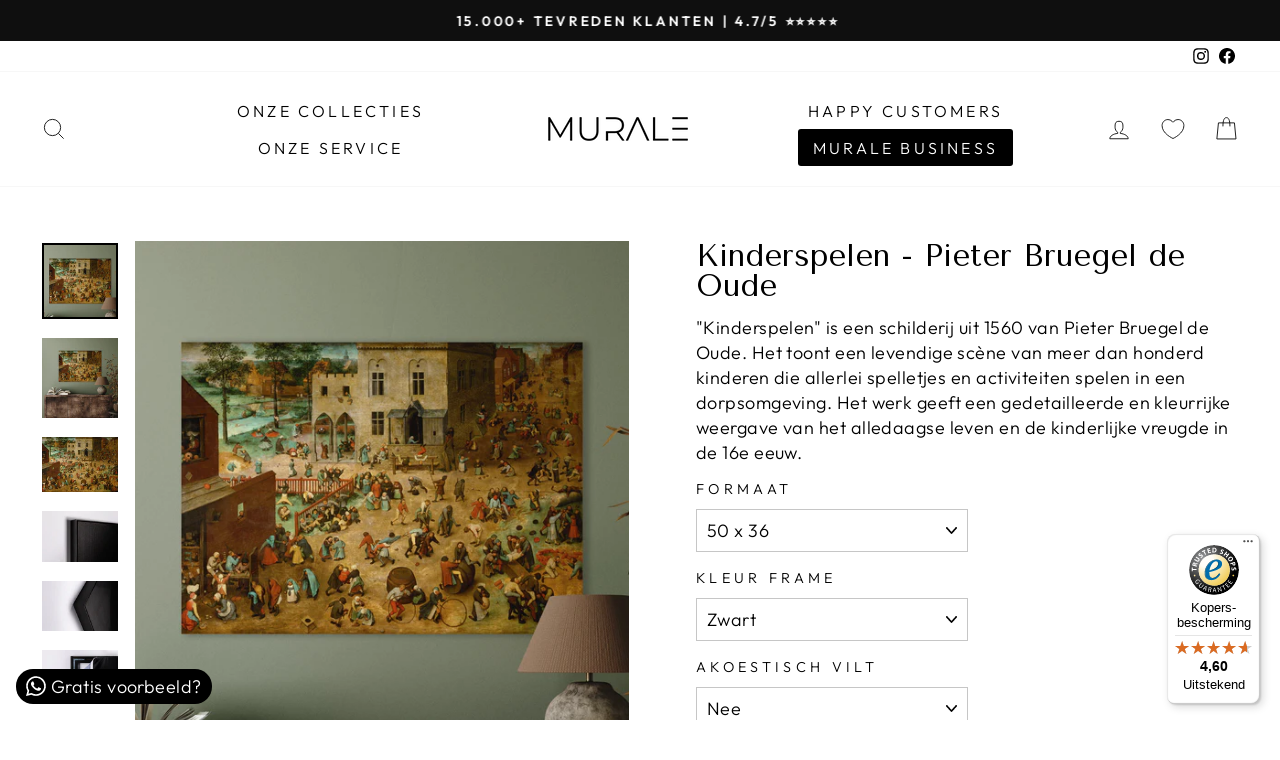

--- FILE ---
content_type: text/html; charset=utf-8
request_url: https://murale.nl/products/kinderspelen-children-s-games-pieter-bruegel-de-oude-the-elder
body_size: 56170
content:
<!doctype html>
<html class="no-js" lang="nl" dir="ltr">
<head>

   <!-- Google Tag Manager -->
<script>
(function(w,d,s,l,i){w[l]=w[l]||[];w[l].push({'gtm.start':
new Date().getTime(),event:'gtm.js'});var f=d.getElementsByTagName(s)[0],
j=d.createElement(s),dl=l!='dataLayer'?'&l='+l:'';j.async=true;j.src=
'https://gtm.murale.nl/eedqzqqk.js?id='+i+dl;f.parentNode.insertBefore(j,f);
})(window,document,'script','dataLayer','GTM-5G7H3PTX');
</script>
<!-- End Google Tag Manager -->
<script>
/**……………………………………………………………………………………………………………* Modify: Rohit Hasan Rafi*/  (function() {    class Shopify_DataLayer {      constructor() {        window.dataLayer = window.dataLayer || [];                   // use a prefix of events name        this.eventPrefix = 'rhr_';        //Keep the value false to get non-formatted product ID        this.formattedItemId = false;         // data schema        this.dataSchema = {          ecommerce: {              show: true          },          }        // add to wishlist selectors        this.addToWishListSelectors = {          'addWishListIcon': '',          'gridItemSelector': '',          'productLinkSelector': 'a[href*="/products/"]'        }        // quick view selectors        this.quickViewSelector = {          'quickViewElement': '',          'gridItemSelector': '',          'productLinkSelector': 'a[href*="/products/"]'        }        // mini cart button selector        this.miniCartButton = [          'a[href="/cart"]',         ];        this.miniCartAppersOn = 'click';        // begin checkout buttons/links selectors        this.beginCheckoutButtons = [          'input[name="checkout"]',          'button[name="checkout"]',          'a[href="/checkout"]',          '.additional-checkout-buttons',        ];        // direct checkout button selector        this.shopifyDirectCheckoutButton = [          '.shopify-payment-button'        ]        //Keep the value true if Add to Cart redirects to the cart page        this.isAddToCartRedirect = false;                  // keep the value false if cart items increment/decrement/remove refresh page         this.isAjaxCartIncrementDecrement = false;                  // Caution: Do not modify anything below this line, as it may result in it not functioning correctly.        this.cart = {"note":null,"attributes":{},"original_total_price":0,"total_price":0,"total_discount":0,"total_weight":0.0,"item_count":0,"items":[],"requires_shipping":false,"currency":"EUR","items_subtotal_price":0,"cart_level_discount_applications":[],"checkout_charge_amount":0}        this.countryCode = "NL";        this.collectData();          this.storeURL = "https://murale.nl";      }      updateCart() {        fetch("/cart.js")        .then((response) => response.json())        .then((data) => {          this.cart = data;        });      }      debounce(delay) {                 let timeoutId;        return function(func) {          const context = this;          const args = arguments;                      clearTimeout(timeoutId);                      timeoutId = setTimeout(function() {            func.apply(context, args);          }, delay);        };      }      collectData() {           this.customerData();          this.ajaxRequestData();          this.searchPageData();          this.miniCartData();          this.beginCheckoutData();                                    this.productSinglePage();                                            this.addToWishListData();          this.quickViewData();          this.formData();          this.phoneClickData();          this.emailClickData();      }              //logged in customer data       customerData() {          const currentUser = {};                    if (currentUser.email) {            currentUser.hash_email = "e3b0c44298fc1c149afbf4c8996fb92427ae41e4649b934ca495991b7852b855"          }          window.dataLayer = window.dataLayer || [];          dataLayer.push({            customer: currentUser          });      }      // add_to_cart, remove_from_cart, search      ajaxRequestData() {        const self = this;      // handle non-ajax add to cart        if(this.isAddToCartRedirect) {          document.addEventListener('submit', function(event) {            const addToCartForm = event.target.closest('form[action="/cart/add"]');            if(addToCartForm) {              event.preventDefault();              const formData = new FormData(addToCartForm);              fetch(window.Shopify.routes.root + 'cart/add.js', {                method: 'POST',                body: formData              })              .then(response => {                  window.location.href = "/cart";              })              .catch((error) => {                console.error('Error:', error);              });            }          });        }        // fetch        let originalFetch = window.fetch;        let debounce = this.debounce(800);        window.fetch = function () {          return originalFetch.apply(this, arguments).then((response) => {            if (response.ok) {              let cloneResponse = response.clone();              let requestURL = arguments[0];              if(/.*\/search\/?.*\?.*q=.+/.test(requestURL) && !requestURL.includes('&requestFrom=uldt')) {                   const queryString = requestURL.split('?')[1];                const urlParams = new URLSearchParams(queryString);                const search_term = urlParams.get("q");                debounce(function() {                  fetch(`${self.storeURL}/search/suggest.json?q=${search_term}&resources[type]=product&requestFrom=uldt`)                    .then(res => res.json())                    .then(function(data) {                          const products = data.resources.results.products;                          if(products.length) {                            const fetchRequests = products.map(product =>                              fetch(`${self.storeURL}/${product.url.split('?')[0]}.js`)                                .then(response => response.json())                                .catch(error => console.error('Error fetching:', error))                            );                            Promise.all(fetchRequests)                              .then(products => {                                  const items = products.map((product) => {                                    return {                                      product_id: product.id,                                      product_title: product.title,                                      variant_id: product.variants[0].id,                                      variant_title: product.variants[0].title,                                      vendor: product.vendor,                                      total_discount: 0,                                      final_price: product.price_min,                                      product_type: product.type,                                       quantity: 1                                    }                                  });                                  self.ecommerceDataLayer('search', {search_term, items});                              })                          }else {                            self.ecommerceDataLayer('search', {search_term, items: []});                          }                    });                });              }              else if (requestURL.includes("/cart/add")) {                cloneResponse.text().then((text) => {                  let data = JSON.parse(text);                  if(data.items && Array.isArray(data.items)) {                    data.items.forEach(function(item) {                        self.ecommerceDataLayer('add_to_cart', {items: [item]});                    })                  } else {                    self.ecommerceDataLayer('add_to_cart', {items: [data]});                  }                  self.updateCart();                });              }else if(requestURL.includes("/cart/change") || requestURL.includes("/cart/update")) {                  cloneResponse.text().then((text) => {                  let newCart = JSON.parse(text);                  let newCartItems = newCart.items;                  let oldCartItems = self.cart.items;                  for(let i = 0; i < oldCartItems.length; i++) {                    let item = oldCartItems[i];                    let newItem = newCartItems.find(newItems => newItems.id === item.id);                    if(newItem) {                      if(newItem.quantity > item.quantity) {                        // cart item increment                        let quantity = (newItem.quantity - item.quantity);                        let updatedItem = {...item, quantity}                        self.ecommerceDataLayer('add_to_cart', {items: [updatedItem]});                        self.updateCart();                       }else if(newItem.quantity < item.quantity) {                        // cart item decrement                        let quantity = (item.quantity - newItem.quantity);                        let updatedItem = {...item, quantity}                        self.ecommerceDataLayer('remove_from_cart', {items: [updatedItem]});                        self.updateCart();                       }                               }else {                      self.ecommerceDataLayer('remove_from_cart', {items: [item]});                      self.updateCart();                     }                  }                                     });              }            }            return response;          });        }        // end fetch         //xhr        var origXMLHttpRequest = XMLHttpRequest;        XMLHttpRequest = function() {          var requestURL;              var xhr = new origXMLHttpRequest();          var origOpen = xhr.open;          var origSend = xhr.send;                      // Override the `open` function.          xhr.open = function(method, url) {              requestURL = url;              return origOpen.apply(this, arguments);          };                  xhr.send = function() {                  // Only proceed if the request URL matches what we're looking for.              if (requestURL.includes("/cart/add") || requestURL.includes("/cart/change") || /.*\/search\/?.*\?.*q=.+/.test(requestURL)) {                          xhr.addEventListener('load', function() {                      if (xhr.readyState === 4) {                          if (xhr.status >= 200 && xhr.status < 400) {                             if(/.*\/search\/?.*\?.*q=.+/.test(requestURL) && !requestURL.inclides('&requestFrom=uldt')) {                              const queryString = requestURL.split('?')[1];                              const urlParams = new URLSearchParams(queryString);                              const search_term = urlParams.get("q");                              debounce(function() {                                  fetch(`${self.storeURL}/search/suggest.json?q=${search_term}&resources[type]=product&requestFrom=uldt`)                                    .then(res => res.json())                                    .then(function(data) {                                          const products = data.resources.results.products;                                          if(products.length) {                                            const fetchRequests = products.map(product =>                                              fetch(`${self.storeURL}/${product.url.split('?')[0]}.js`)                                                .then(response => response.json())                                                .catch(error => console.error('Error fetching:', error))                                            );                                                            Promise.all(fetchRequests)                                              .then(products => {                                                  const items = products.map((product) => {                                                    return {                                                      product_id: product.id,                                                      product_title: product.title,                                                      variant_id: product.variants[0].id,                                                      variant_title: product.variants[0].title,                                                      vendor: product.vendor,                                                      total_discount: 0,                                                      final_price: product.price_min,                                                      product_type: product.type,                                                       quantity: 1                                                    }                                                  });                                                                  self.ecommerceDataLayer('search', {search_term, items});                                              })                                          }else {                                            self.ecommerceDataLayer('search', {search_term, items: []});                                          }                                    });                                });                            }                            else if(requestURL.includes("/cart/add")) {                                                                   const item = JSON.parse(xhr.responseText);                                  self.ecommerceDataLayer('add_to_cart', {items: [item]});                                  self.updateCart();                                                               }else if(requestURL.includes("/cart/change")) {                                                                 const newCart = JSON.parse(xhr.responseText);                                const newCartItems = newCart.items;                                let oldCartItems = self.cart.items;                                              for(let i = 0; i < oldCartItems.length; i++) {                                  let item = oldCartItems[i];                                  let newItem = newCartItems.find(newItems => newItems.id === item.id);                                                              if(newItem) {                                    if(newItem.quantity > item.quantity) {                                      // cart item increment                                      let quantity = (newItem.quantity - item.quantity);                                      let updatedItem = {...item, quantity}                                      self.ecommerceDataLayer('add_to_cart', {items: [updatedItem]});                                      self.updateCart();                                                   }else if(newItem.quantity < item.quantity) {                                      // cart item decrement                                      let quantity = (item.quantity - newItem.quantity);                                      let updatedItem = {...item, quantity}                                      self.ecommerceDataLayer('remove_from_cart', {items: [updatedItem]});                                      self.updateCart();                                     }                                                                                      }else {                                    self.ecommerceDataLayer('remove_from_cart', {items: [item]});                                    self.updateCart();                                   }                                }                              }                                    }                      }                  });              }                  return origSend.apply(this, arguments);          };              return xhr;        };         //end xhr      }      // search event from search page      searchPageData() {        const self = this;        let pageUrl = window.location.href;                  if(/.+\/search\?.*\&?q=.+/.test(pageUrl)) {             const queryString = pageUrl.split('?')[1];          const urlParams = new URLSearchParams(queryString);          const search_term = urlParams.get("q");                          fetch(`https://murale.nl/search/suggest.json?q=${search_term}&resources[type]=product&requestFrom=uldt`)          .then(res => res.json())          .then(function(data) {                const products = data.resources.results.products;                if(products.length) {                  const fetchRequests = products.map(product =>                    fetch(`${self.storeURL}/${product.url.split('?')[0]}.js`)                      .then(response => response.json())                      .catch(error => console.error('Error fetching:', error))                  );                  Promise.all(fetchRequests)                  .then(products => {                      const items = products.map((product) => {                          return {                          product_id: product.id,                          product_title: product.title,                          variant_id: product.variants[0].id,                          variant_title: product.variants[0].title,                          vendor: product.vendor,                          total_discount: 0,                          final_price: product.price_min,                          product_type: product.type,                           quantity: 1                          }                      });                      self.ecommerceDataLayer('search', {search_term, items});                  });                }else {                  self.ecommerceDataLayer('search', {search_term, items: []});                }          });        }      }      // view_cart      miniCartData() {        if(this.miniCartButton.length) {          let self = this;          if(this.miniCartAppersOn === 'hover') {            this.miniCartAppersOn = 'mouseenter';          }          this.miniCartButton.forEach((selector) => {          let miniCartButton = document.querySelector(selector);            if(miniCartButton) {              miniCartButton.addEventListener(self.miniCartAppersOn, () => {                self.ecommerceDataLayer('view_cart', self.cart);              });            }          });        }      }      // begin_checkout      beginCheckoutData() {        let self = this;        document.addEventListener('pointerdown', () => {          let targetElement = event.target.closest(self.beginCheckoutButtons.join(', '));          if(targetElement) {            self.ecommerceDataLayer('begin_checkout', self.cart);          }        });      }      // view_cart, add_to_cart, remove_from_cart      viewCartPageData() {                  this.ecommerceDataLayer('view_cart', this.cart);        //if cart quantity chagne reload page         if(!this.isAjaxCartIncrementDecrement) {          const self = this;          document.addEventListener('pointerdown', (event) => {            const target = event.target.closest('a[href*="/cart/change?"]');            if(target) {              const linkUrl = target.getAttribute('href');              const queryString = linkUrl.split("?")[1];              const urlParams = new URLSearchParams(queryString);              const newQuantity = urlParams.get("quantity");              const line = urlParams.get("line");              const cart_id = urlParams.get("id");                                      if(newQuantity && (line || cart_id)) {                let item = line ? {...self.cart.items[line - 1]} : self.cart.items.find(item => item.key === cart_id);                        let event = 'add_to_cart';                if(newQuantity < item.quantity) {                  event = 'remove_from_cart';                }                        let quantity = Math.abs(newQuantity - item.quantity);                item['quantity'] = quantity;                        self.ecommerceDataLayer(event, {items: [item]});              }            }          });        }      }      productSinglePage() {              const item = {            product_id: 6610165858501,            variant_id: 50609268556118,            product_title: "Kinderspelen - Pieter Bruegel de Oude",            vendor: "Murale",            line_level_total_discount: 0,            vendor: "Murale",            sku: null,            product_type: "",            item_list_id: 264716615877,            item_list_name: "Onlangs toegevoegd",                          variant_title: "50 x 36 \/ Zwart \/ Nee",                        final_price: 15900,            quantity: 1        };                  const variants = [{"id":50609268556118,"title":"50 x 36 \/ Zwart \/ Nee","option1":"50 x 36","option2":"Zwart","option3":"Nee","sku":null,"requires_shipping":true,"taxable":true,"featured_image":null,"available":true,"name":"Kinderspelen - Pieter Bruegel de Oude - 50 x 36 \/ Zwart \/ Nee","public_title":"50 x 36 \/ Zwart \/ Nee","options":["50 x 36","Zwart","Nee"],"price":15900,"weight":0,"compare_at_price":null,"inventory_management":null,"barcode":null,"requires_selling_plan":false,"selling_plan_allocations":[]},{"id":50609268588886,"title":"50 x 36 \/ Zwart \/ Ja","option1":"50 x 36","option2":"Zwart","option3":"Ja","sku":null,"requires_shipping":true,"taxable":true,"featured_image":null,"available":true,"name":"Kinderspelen - Pieter Bruegel de Oude - 50 x 36 \/ Zwart \/ Ja","public_title":"50 x 36 \/ Zwart \/ Ja","options":["50 x 36","Zwart","Ja"],"price":21400,"weight":0,"compare_at_price":null,"inventory_management":null,"barcode":null,"requires_selling_plan":false,"selling_plan_allocations":[]},{"id":50609268621654,"title":"50 x 36 \/ Zilver \/ Nee","option1":"50 x 36","option2":"Zilver","option3":"Nee","sku":null,"requires_shipping":true,"taxable":true,"featured_image":null,"available":true,"name":"Kinderspelen - Pieter Bruegel de Oude - 50 x 36 \/ Zilver \/ Nee","public_title":"50 x 36 \/ Zilver \/ Nee","options":["50 x 36","Zilver","Nee"],"price":15900,"weight":0,"compare_at_price":null,"inventory_management":null,"barcode":null,"requires_selling_plan":false,"selling_plan_allocations":[]},{"id":50609268654422,"title":"50 x 36 \/ Zilver \/ Ja","option1":"50 x 36","option2":"Zilver","option3":"Ja","sku":null,"requires_shipping":true,"taxable":true,"featured_image":null,"available":true,"name":"Kinderspelen - Pieter Bruegel de Oude - 50 x 36 \/ Zilver \/ Ja","public_title":"50 x 36 \/ Zilver \/ Ja","options":["50 x 36","Zilver","Ja"],"price":21400,"weight":0,"compare_at_price":null,"inventory_management":null,"barcode":null,"requires_selling_plan":false,"selling_plan_allocations":[]},{"id":50609268687190,"title":"50 x 36 \/ Wit \/ Nee","option1":"50 x 36","option2":"Wit","option3":"Nee","sku":null,"requires_shipping":true,"taxable":true,"featured_image":null,"available":true,"name":"Kinderspelen - Pieter Bruegel de Oude - 50 x 36 \/ Wit \/ Nee","public_title":"50 x 36 \/ Wit \/ Nee","options":["50 x 36","Wit","Nee"],"price":15900,"weight":0,"compare_at_price":null,"inventory_management":null,"barcode":null,"requires_selling_plan":false,"selling_plan_allocations":[]},{"id":50609268719958,"title":"50 x 36 \/ Wit \/ Ja","option1":"50 x 36","option2":"Wit","option3":"Ja","sku":null,"requires_shipping":true,"taxable":true,"featured_image":null,"available":true,"name":"Kinderspelen - Pieter Bruegel de Oude - 50 x 36 \/ Wit \/ Ja","public_title":"50 x 36 \/ Wit \/ Ja","options":["50 x 36","Wit","Ja"],"price":21400,"weight":0,"compare_at_price":null,"inventory_management":null,"barcode":null,"requires_selling_plan":false,"selling_plan_allocations":[]},{"id":50609268752726,"title":"50 x 36 \/ Goud \/ Nee","option1":"50 x 36","option2":"Goud","option3":"Nee","sku":null,"requires_shipping":true,"taxable":true,"featured_image":null,"available":true,"name":"Kinderspelen - Pieter Bruegel de Oude - 50 x 36 \/ Goud \/ Nee","public_title":"50 x 36 \/ Goud \/ Nee","options":["50 x 36","Goud","Nee"],"price":21900,"weight":0,"compare_at_price":null,"inventory_management":null,"barcode":null,"requires_selling_plan":false,"selling_plan_allocations":[]},{"id":50609268785494,"title":"50 x 36 \/ Goud \/ Ja","option1":"50 x 36","option2":"Goud","option3":"Ja","sku":null,"requires_shipping":true,"taxable":true,"featured_image":null,"available":true,"name":"Kinderspelen - Pieter Bruegel de Oude - 50 x 36 \/ Goud \/ Ja","public_title":"50 x 36 \/ Goud \/ Ja","options":["50 x 36","Goud","Ja"],"price":27400,"weight":0,"compare_at_price":null,"inventory_management":null,"barcode":null,"requires_selling_plan":false,"selling_plan_allocations":[]},{"id":50609268818262,"title":"100 x 72 \/ Zwart \/ Nee","option1":"100 x 72","option2":"Zwart","option3":"Nee","sku":null,"requires_shipping":true,"taxable":true,"featured_image":null,"available":true,"name":"Kinderspelen - Pieter Bruegel de Oude - 100 x 72 \/ Zwart \/ Nee","public_title":"100 x 72 \/ Zwart \/ Nee","options":["100 x 72","Zwart","Nee"],"price":20900,"weight":0,"compare_at_price":null,"inventory_management":null,"barcode":null,"requires_selling_plan":false,"selling_plan_allocations":[]},{"id":50609268851030,"title":"100 x 72 \/ Zwart \/ Ja","option1":"100 x 72","option2":"Zwart","option3":"Ja","sku":null,"requires_shipping":true,"taxable":true,"featured_image":null,"available":true,"name":"Kinderspelen - Pieter Bruegel de Oude - 100 x 72 \/ Zwart \/ Ja","public_title":"100 x 72 \/ Zwart \/ Ja","options":["100 x 72","Zwart","Ja"],"price":27600,"weight":0,"compare_at_price":null,"inventory_management":null,"barcode":null,"requires_selling_plan":false,"selling_plan_allocations":[]},{"id":50609268883798,"title":"100 x 72 \/ Zilver \/ Nee","option1":"100 x 72","option2":"Zilver","option3":"Nee","sku":null,"requires_shipping":true,"taxable":true,"featured_image":null,"available":true,"name":"Kinderspelen - Pieter Bruegel de Oude - 100 x 72 \/ Zilver \/ Nee","public_title":"100 x 72 \/ Zilver \/ Nee","options":["100 x 72","Zilver","Nee"],"price":20900,"weight":0,"compare_at_price":null,"inventory_management":null,"barcode":null,"requires_selling_plan":false,"selling_plan_allocations":[]},{"id":50609268916566,"title":"100 x 72 \/ Zilver \/ Ja","option1":"100 x 72","option2":"Zilver","option3":"Ja","sku":null,"requires_shipping":true,"taxable":true,"featured_image":null,"available":true,"name":"Kinderspelen - Pieter Bruegel de Oude - 100 x 72 \/ Zilver \/ Ja","public_title":"100 x 72 \/ Zilver \/ Ja","options":["100 x 72","Zilver","Ja"],"price":27600,"weight":0,"compare_at_price":null,"inventory_management":null,"barcode":null,"requires_selling_plan":false,"selling_plan_allocations":[]},{"id":50609268949334,"title":"100 x 72 \/ Wit \/ Nee","option1":"100 x 72","option2":"Wit","option3":"Nee","sku":null,"requires_shipping":true,"taxable":true,"featured_image":null,"available":true,"name":"Kinderspelen - Pieter Bruegel de Oude - 100 x 72 \/ Wit \/ Nee","public_title":"100 x 72 \/ Wit \/ Nee","options":["100 x 72","Wit","Nee"],"price":20900,"weight":0,"compare_at_price":null,"inventory_management":null,"barcode":null,"requires_selling_plan":false,"selling_plan_allocations":[]},{"id":50609268982102,"title":"100 x 72 \/ Wit \/ Ja","option1":"100 x 72","option2":"Wit","option3":"Ja","sku":null,"requires_shipping":true,"taxable":true,"featured_image":null,"available":true,"name":"Kinderspelen - Pieter Bruegel de Oude - 100 x 72 \/ Wit \/ Ja","public_title":"100 x 72 \/ Wit \/ Ja","options":["100 x 72","Wit","Ja"],"price":27600,"weight":0,"compare_at_price":null,"inventory_management":null,"barcode":null,"requires_selling_plan":false,"selling_plan_allocations":[]},{"id":50609269014870,"title":"100 x 72 \/ Goud \/ Nee","option1":"100 x 72","option2":"Goud","option3":"Nee","sku":null,"requires_shipping":true,"taxable":true,"featured_image":null,"available":true,"name":"Kinderspelen - Pieter Bruegel de Oude - 100 x 72 \/ Goud \/ Nee","public_title":"100 x 72 \/ Goud \/ Nee","options":["100 x 72","Goud","Nee"],"price":28400,"weight":0,"compare_at_price":null,"inventory_management":null,"barcode":null,"requires_selling_plan":false,"selling_plan_allocations":[]},{"id":50609269047638,"title":"100 x 72 \/ Goud \/ Ja","option1":"100 x 72","option2":"Goud","option3":"Ja","sku":null,"requires_shipping":true,"taxable":true,"featured_image":null,"available":true,"name":"Kinderspelen - Pieter Bruegel de Oude - 100 x 72 \/ Goud \/ Ja","public_title":"100 x 72 \/ Goud \/ Ja","options":["100 x 72","Goud","Ja"],"price":35100,"weight":0,"compare_at_price":null,"inventory_management":null,"barcode":null,"requires_selling_plan":false,"selling_plan_allocations":[]},{"id":50609269080406,"title":"120 x 86 \/ Zwart \/ Nee","option1":"120 x 86","option2":"Zwart","option3":"Nee","sku":null,"requires_shipping":true,"taxable":true,"featured_image":null,"available":true,"name":"Kinderspelen - Pieter Bruegel de Oude - 120 x 86 \/ Zwart \/ Nee","public_title":"120 x 86 \/ Zwart \/ Nee","options":["120 x 86","Zwart","Nee"],"price":24900,"weight":0,"compare_at_price":null,"inventory_management":null,"barcode":null,"requires_selling_plan":false,"selling_plan_allocations":[]},{"id":50609269113174,"title":"120 x 86 \/ Zwart \/ Ja","option1":"120 x 86","option2":"Zwart","option3":"Ja","sku":null,"requires_shipping":true,"taxable":true,"featured_image":null,"available":true,"name":"Kinderspelen - Pieter Bruegel de Oude - 120 x 86 \/ Zwart \/ Ja","public_title":"120 x 86 \/ Zwart \/ Ja","options":["120 x 86","Zwart","Ja"],"price":32700,"weight":0,"compare_at_price":null,"inventory_management":null,"barcode":null,"requires_selling_plan":false,"selling_plan_allocations":[]},{"id":50609269145942,"title":"120 x 86 \/ Zilver \/ Nee","option1":"120 x 86","option2":"Zilver","option3":"Nee","sku":null,"requires_shipping":true,"taxable":true,"featured_image":null,"available":true,"name":"Kinderspelen - Pieter Bruegel de Oude - 120 x 86 \/ Zilver \/ Nee","public_title":"120 x 86 \/ Zilver \/ Nee","options":["120 x 86","Zilver","Nee"],"price":24900,"weight":0,"compare_at_price":null,"inventory_management":null,"barcode":null,"requires_selling_plan":false,"selling_plan_allocations":[]},{"id":50609269178710,"title":"120 x 86 \/ Zilver \/ Ja","option1":"120 x 86","option2":"Zilver","option3":"Ja","sku":null,"requires_shipping":true,"taxable":true,"featured_image":null,"available":true,"name":"Kinderspelen - Pieter Bruegel de Oude - 120 x 86 \/ Zilver \/ Ja","public_title":"120 x 86 \/ Zilver \/ Ja","options":["120 x 86","Zilver","Ja"],"price":32700,"weight":0,"compare_at_price":null,"inventory_management":null,"barcode":null,"requires_selling_plan":false,"selling_plan_allocations":[]},{"id":50609269211478,"title":"120 x 86 \/ Wit \/ Nee","option1":"120 x 86","option2":"Wit","option3":"Nee","sku":null,"requires_shipping":true,"taxable":true,"featured_image":null,"available":true,"name":"Kinderspelen - Pieter Bruegel de Oude - 120 x 86 \/ Wit \/ Nee","public_title":"120 x 86 \/ Wit \/ Nee","options":["120 x 86","Wit","Nee"],"price":24900,"weight":0,"compare_at_price":null,"inventory_management":null,"barcode":null,"requires_selling_plan":false,"selling_plan_allocations":[]},{"id":50609269244246,"title":"120 x 86 \/ Wit \/ Ja","option1":"120 x 86","option2":"Wit","option3":"Ja","sku":null,"requires_shipping":true,"taxable":true,"featured_image":null,"available":true,"name":"Kinderspelen - Pieter Bruegel de Oude - 120 x 86 \/ Wit \/ Ja","public_title":"120 x 86 \/ Wit \/ Ja","options":["120 x 86","Wit","Ja"],"price":32700,"weight":0,"compare_at_price":null,"inventory_management":null,"barcode":null,"requires_selling_plan":false,"selling_plan_allocations":[]},{"id":50609269277014,"title":"120 x 86 \/ Goud \/ Nee","option1":"120 x 86","option2":"Goud","option3":"Nee","sku":null,"requires_shipping":true,"taxable":true,"featured_image":null,"available":true,"name":"Kinderspelen - Pieter Bruegel de Oude - 120 x 86 \/ Goud \/ Nee","public_title":"120 x 86 \/ Goud \/ Nee","options":["120 x 86","Goud","Nee"],"price":34400,"weight":0,"compare_at_price":null,"inventory_management":null,"barcode":null,"requires_selling_plan":false,"selling_plan_allocations":[]},{"id":50609269309782,"title":"120 x 86 \/ Goud \/ Ja","option1":"120 x 86","option2":"Goud","option3":"Ja","sku":null,"requires_shipping":true,"taxable":true,"featured_image":null,"available":true,"name":"Kinderspelen - Pieter Bruegel de Oude - 120 x 86 \/ Goud \/ Ja","public_title":"120 x 86 \/ Goud \/ Ja","options":["120 x 86","Goud","Ja"],"price":42200,"weight":0,"compare_at_price":null,"inventory_management":null,"barcode":null,"requires_selling_plan":false,"selling_plan_allocations":[]},{"id":50609269342550,"title":"150 x 108 \/ Zwart \/ Nee","option1":"150 x 108","option2":"Zwart","option3":"Nee","sku":null,"requires_shipping":true,"taxable":true,"featured_image":null,"available":true,"name":"Kinderspelen - Pieter Bruegel de Oude - 150 x 108 \/ Zwart \/ Nee","public_title":"150 x 108 \/ Zwart \/ Nee","options":["150 x 108","Zwart","Nee"],"price":27900,"weight":0,"compare_at_price":null,"inventory_management":null,"barcode":null,"requires_selling_plan":false,"selling_plan_allocations":[]},{"id":50609269375318,"title":"150 x 108 \/ Zwart \/ Ja","option1":"150 x 108","option2":"Zwart","option3":"Ja","sku":null,"requires_shipping":true,"taxable":true,"featured_image":null,"available":true,"name":"Kinderspelen - Pieter Bruegel de Oude - 150 x 108 \/ Zwart \/ Ja","public_title":"150 x 108 \/ Zwart \/ Ja","options":["150 x 108","Zwart","Ja"],"price":37800,"weight":0,"compare_at_price":null,"inventory_management":null,"barcode":null,"requires_selling_plan":false,"selling_plan_allocations":[]},{"id":50609269408086,"title":"150 x 108 \/ Zilver \/ Nee","option1":"150 x 108","option2":"Zilver","option3":"Nee","sku":null,"requires_shipping":true,"taxable":true,"featured_image":null,"available":true,"name":"Kinderspelen - Pieter Bruegel de Oude - 150 x 108 \/ Zilver \/ Nee","public_title":"150 x 108 \/ Zilver \/ Nee","options":["150 x 108","Zilver","Nee"],"price":27900,"weight":0,"compare_at_price":null,"inventory_management":null,"barcode":null,"requires_selling_plan":false,"selling_plan_allocations":[]},{"id":50609269440854,"title":"150 x 108 \/ Zilver \/ Ja","option1":"150 x 108","option2":"Zilver","option3":"Ja","sku":null,"requires_shipping":true,"taxable":true,"featured_image":null,"available":true,"name":"Kinderspelen - Pieter Bruegel de Oude - 150 x 108 \/ Zilver \/ Ja","public_title":"150 x 108 \/ Zilver \/ Ja","options":["150 x 108","Zilver","Ja"],"price":37800,"weight":0,"compare_at_price":null,"inventory_management":null,"barcode":null,"requires_selling_plan":false,"selling_plan_allocations":[]},{"id":50609269473622,"title":"150 x 108 \/ Wit \/ Nee","option1":"150 x 108","option2":"Wit","option3":"Nee","sku":null,"requires_shipping":true,"taxable":true,"featured_image":null,"available":true,"name":"Kinderspelen - Pieter Bruegel de Oude - 150 x 108 \/ Wit \/ Nee","public_title":"150 x 108 \/ Wit \/ Nee","options":["150 x 108","Wit","Nee"],"price":27900,"weight":0,"compare_at_price":null,"inventory_management":null,"barcode":null,"requires_selling_plan":false,"selling_plan_allocations":[]},{"id":50609269506390,"title":"150 x 108 \/ Wit \/ Ja","option1":"150 x 108","option2":"Wit","option3":"Ja","sku":null,"requires_shipping":true,"taxable":true,"featured_image":null,"available":true,"name":"Kinderspelen - Pieter Bruegel de Oude - 150 x 108 \/ Wit \/ Ja","public_title":"150 x 108 \/ Wit \/ Ja","options":["150 x 108","Wit","Ja"],"price":37800,"weight":0,"compare_at_price":null,"inventory_management":null,"barcode":null,"requires_selling_plan":false,"selling_plan_allocations":[]},{"id":50609269539158,"title":"150 x 108 \/ Goud \/ Nee","option1":"150 x 108","option2":"Goud","option3":"Nee","sku":null,"requires_shipping":true,"taxable":true,"featured_image":null,"available":true,"name":"Kinderspelen - Pieter Bruegel de Oude - 150 x 108 \/ Goud \/ Nee","public_title":"150 x 108 \/ Goud \/ Nee","options":["150 x 108","Goud","Nee"],"price":39400,"weight":0,"compare_at_price":null,"inventory_management":null,"barcode":null,"requires_selling_plan":false,"selling_plan_allocations":[]},{"id":50609269571926,"title":"150 x 108 \/ Goud \/ Ja","option1":"150 x 108","option2":"Goud","option3":"Ja","sku":null,"requires_shipping":true,"taxable":true,"featured_image":null,"available":true,"name":"Kinderspelen - Pieter Bruegel de Oude - 150 x 108 \/ Goud \/ Ja","public_title":"150 x 108 \/ Goud \/ Ja","options":["150 x 108","Goud","Ja"],"price":49300,"weight":0,"compare_at_price":null,"inventory_management":null,"barcode":null,"requires_selling_plan":false,"selling_plan_allocations":[]},{"id":50609269604694,"title":"180 x 130 \/ Zwart \/ Nee","option1":"180 x 130","option2":"Zwart","option3":"Nee","sku":null,"requires_shipping":true,"taxable":true,"featured_image":null,"available":true,"name":"Kinderspelen - Pieter Bruegel de Oude - 180 x 130 \/ Zwart \/ Nee","public_title":"180 x 130 \/ Zwart \/ Nee","options":["180 x 130","Zwart","Nee"],"price":32900,"weight":0,"compare_at_price":null,"inventory_management":null,"barcode":null,"requires_selling_plan":false,"selling_plan_allocations":[]},{"id":50609269637462,"title":"180 x 130 \/ Zwart \/ Ja","option1":"180 x 130","option2":"Zwart","option3":"Ja","sku":null,"requires_shipping":true,"taxable":true,"featured_image":null,"available":true,"name":"Kinderspelen - Pieter Bruegel de Oude - 180 x 130 \/ Zwart \/ Ja","public_title":"180 x 130 \/ Zwart \/ Ja","options":["180 x 130","Zwart","Ja"],"price":45300,"weight":0,"compare_at_price":null,"inventory_management":null,"barcode":null,"requires_selling_plan":false,"selling_plan_allocations":[]},{"id":50609269670230,"title":"180 x 130 \/ Zilver \/ Nee","option1":"180 x 130","option2":"Zilver","option3":"Nee","sku":null,"requires_shipping":true,"taxable":true,"featured_image":null,"available":true,"name":"Kinderspelen - Pieter Bruegel de Oude - 180 x 130 \/ Zilver \/ Nee","public_title":"180 x 130 \/ Zilver \/ Nee","options":["180 x 130","Zilver","Nee"],"price":32900,"weight":0,"compare_at_price":null,"inventory_management":null,"barcode":null,"requires_selling_plan":false,"selling_plan_allocations":[]},{"id":50609269702998,"title":"180 x 130 \/ Zilver \/ Ja","option1":"180 x 130","option2":"Zilver","option3":"Ja","sku":null,"requires_shipping":true,"taxable":true,"featured_image":null,"available":true,"name":"Kinderspelen - Pieter Bruegel de Oude - 180 x 130 \/ Zilver \/ Ja","public_title":"180 x 130 \/ Zilver \/ Ja","options":["180 x 130","Zilver","Ja"],"price":45300,"weight":0,"compare_at_price":null,"inventory_management":null,"barcode":null,"requires_selling_plan":false,"selling_plan_allocations":[]},{"id":50609269735766,"title":"180 x 130 \/ Wit \/ Nee","option1":"180 x 130","option2":"Wit","option3":"Nee","sku":null,"requires_shipping":true,"taxable":true,"featured_image":null,"available":true,"name":"Kinderspelen - Pieter Bruegel de Oude - 180 x 130 \/ Wit \/ Nee","public_title":"180 x 130 \/ Wit \/ Nee","options":["180 x 130","Wit","Nee"],"price":32900,"weight":0,"compare_at_price":null,"inventory_management":null,"barcode":null,"requires_selling_plan":false,"selling_plan_allocations":[]},{"id":50609269768534,"title":"180 x 130 \/ Wit \/ Ja","option1":"180 x 130","option2":"Wit","option3":"Ja","sku":null,"requires_shipping":true,"taxable":true,"featured_image":null,"available":true,"name":"Kinderspelen - Pieter Bruegel de Oude - 180 x 130 \/ Wit \/ Ja","public_title":"180 x 130 \/ Wit \/ Ja","options":["180 x 130","Wit","Ja"],"price":45300,"weight":0,"compare_at_price":null,"inventory_management":null,"barcode":null,"requires_selling_plan":false,"selling_plan_allocations":[]},{"id":50609269801302,"title":"180 x 130 \/ Goud \/ Nee","option1":"180 x 130","option2":"Goud","option3":"Nee","sku":null,"requires_shipping":true,"taxable":true,"featured_image":null,"available":true,"name":"Kinderspelen - Pieter Bruegel de Oude - 180 x 130 \/ Goud \/ Nee","public_title":"180 x 130 \/ Goud \/ Nee","options":["180 x 130","Goud","Nee"],"price":46400,"weight":0,"compare_at_price":null,"inventory_management":null,"barcode":null,"requires_selling_plan":false,"selling_plan_allocations":[]},{"id":50609269834070,"title":"180 x 130 \/ Goud \/ Ja","option1":"180 x 130","option2":"Goud","option3":"Ja","sku":null,"requires_shipping":true,"taxable":true,"featured_image":null,"available":true,"name":"Kinderspelen - Pieter Bruegel de Oude - 180 x 130 \/ Goud \/ Ja","public_title":"180 x 130 \/ Goud \/ Ja","options":["180 x 130","Goud","Ja"],"price":58800,"weight":0,"compare_at_price":null,"inventory_management":null,"barcode":null,"requires_selling_plan":false,"selling_plan_allocations":[]},{"id":50609269866838,"title":"210 x 151 \/ Zwart \/ Nee","option1":"210 x 151","option2":"Zwart","option3":"Nee","sku":null,"requires_shipping":true,"taxable":true,"featured_image":null,"available":true,"name":"Kinderspelen - Pieter Bruegel de Oude - 210 x 151 \/ Zwart \/ Nee","public_title":"210 x 151 \/ Zwart \/ Nee","options":["210 x 151","Zwart","Nee"],"price":39900,"weight":0,"compare_at_price":null,"inventory_management":null,"barcode":null,"requires_selling_plan":false,"selling_plan_allocations":[]},{"id":50609269899606,"title":"210 x 151 \/ Zwart \/ Ja","option1":"210 x 151","option2":"Zwart","option3":"Ja","sku":null,"requires_shipping":true,"taxable":true,"featured_image":null,"available":true,"name":"Kinderspelen - Pieter Bruegel de Oude - 210 x 151 \/ Zwart \/ Ja","public_title":"210 x 151 \/ Zwart \/ Ja","options":["210 x 151","Zwart","Ja"],"price":54900,"weight":0,"compare_at_price":null,"inventory_management":null,"barcode":null,"requires_selling_plan":false,"selling_plan_allocations":[]},{"id":50609269932374,"title":"210 x 151 \/ Zilver \/ Nee","option1":"210 x 151","option2":"Zilver","option3":"Nee","sku":null,"requires_shipping":true,"taxable":true,"featured_image":null,"available":true,"name":"Kinderspelen - Pieter Bruegel de Oude - 210 x 151 \/ Zilver \/ Nee","public_title":"210 x 151 \/ Zilver \/ Nee","options":["210 x 151","Zilver","Nee"],"price":39900,"weight":0,"compare_at_price":null,"inventory_management":null,"barcode":null,"requires_selling_plan":false,"selling_plan_allocations":[]},{"id":50609269965142,"title":"210 x 151 \/ Zilver \/ Ja","option1":"210 x 151","option2":"Zilver","option3":"Ja","sku":null,"requires_shipping":true,"taxable":true,"featured_image":null,"available":true,"name":"Kinderspelen - Pieter Bruegel de Oude - 210 x 151 \/ Zilver \/ Ja","public_title":"210 x 151 \/ Zilver \/ Ja","options":["210 x 151","Zilver","Ja"],"price":54900,"weight":0,"compare_at_price":null,"inventory_management":null,"barcode":null,"requires_selling_plan":false,"selling_plan_allocations":[]},{"id":50609269997910,"title":"210 x 151 \/ Wit \/ Nee","option1":"210 x 151","option2":"Wit","option3":"Nee","sku":null,"requires_shipping":true,"taxable":true,"featured_image":null,"available":true,"name":"Kinderspelen - Pieter Bruegel de Oude - 210 x 151 \/ Wit \/ Nee","public_title":"210 x 151 \/ Wit \/ Nee","options":["210 x 151","Wit","Nee"],"price":39900,"weight":0,"compare_at_price":null,"inventory_management":null,"barcode":null,"requires_selling_plan":false,"selling_plan_allocations":[]},{"id":50609270030678,"title":"210 x 151 \/ Wit \/ Ja","option1":"210 x 151","option2":"Wit","option3":"Ja","sku":null,"requires_shipping":true,"taxable":true,"featured_image":null,"available":true,"name":"Kinderspelen - Pieter Bruegel de Oude - 210 x 151 \/ Wit \/ Ja","public_title":"210 x 151 \/ Wit \/ Ja","options":["210 x 151","Wit","Ja"],"price":54900,"weight":0,"compare_at_price":null,"inventory_management":null,"barcode":null,"requires_selling_plan":false,"selling_plan_allocations":[]},{"id":50609270063446,"title":"210 x 151 \/ Goud \/ Nee","option1":"210 x 151","option2":"Goud","option3":"Nee","sku":null,"requires_shipping":true,"taxable":true,"featured_image":null,"available":true,"name":"Kinderspelen - Pieter Bruegel de Oude - 210 x 151 \/ Goud \/ Nee","public_title":"210 x 151 \/ Goud \/ Nee","options":["210 x 151","Goud","Nee"],"price":56900,"weight":0,"compare_at_price":null,"inventory_management":null,"barcode":null,"requires_selling_plan":false,"selling_plan_allocations":[]},{"id":50609270096214,"title":"210 x 151 \/ Goud \/ Ja","option1":"210 x 151","option2":"Goud","option3":"Ja","sku":null,"requires_shipping":true,"taxable":true,"featured_image":null,"available":true,"name":"Kinderspelen - Pieter Bruegel de Oude - 210 x 151 \/ Goud \/ Ja","public_title":"210 x 151 \/ Goud \/ Ja","options":["210 x 151","Goud","Ja"],"price":71900,"weight":0,"compare_at_price":null,"inventory_management":null,"barcode":null,"requires_selling_plan":false,"selling_plan_allocations":[]},{"id":50609270128982,"title":"240 x 173 \/ Zwart \/ Nee","option1":"240 x 173","option2":"Zwart","option3":"Nee","sku":null,"requires_shipping":true,"taxable":true,"featured_image":null,"available":true,"name":"Kinderspelen - Pieter Bruegel de Oude - 240 x 173 \/ Zwart \/ Nee","public_title":"240 x 173 \/ Zwart \/ Nee","options":["240 x 173","Zwart","Nee"],"price":42900,"weight":0,"compare_at_price":null,"inventory_management":null,"barcode":null,"requires_selling_plan":false,"selling_plan_allocations":[]},{"id":50609270161750,"title":"240 x 173 \/ Zwart \/ Ja","option1":"240 x 173","option2":"Zwart","option3":"Ja","sku":null,"requires_shipping":true,"taxable":true,"featured_image":null,"available":true,"name":"Kinderspelen - Pieter Bruegel de Oude - 240 x 173 \/ Zwart \/ Ja","public_title":"240 x 173 \/ Zwart \/ Ja","options":["240 x 173","Zwart","Ja"],"price":60300,"weight":0,"compare_at_price":null,"inventory_management":null,"barcode":null,"requires_selling_plan":false,"selling_plan_allocations":[]},{"id":50609270194518,"title":"240 x 173 \/ Zilver \/ Nee","option1":"240 x 173","option2":"Zilver","option3":"Nee","sku":null,"requires_shipping":true,"taxable":true,"featured_image":null,"available":true,"name":"Kinderspelen - Pieter Bruegel de Oude - 240 x 173 \/ Zilver \/ Nee","public_title":"240 x 173 \/ Zilver \/ Nee","options":["240 x 173","Zilver","Nee"],"price":42900,"weight":0,"compare_at_price":null,"inventory_management":null,"barcode":null,"requires_selling_plan":false,"selling_plan_allocations":[]},{"id":50609270227286,"title":"240 x 173 \/ Zilver \/ Ja","option1":"240 x 173","option2":"Zilver","option3":"Ja","sku":null,"requires_shipping":true,"taxable":true,"featured_image":null,"available":true,"name":"Kinderspelen - Pieter Bruegel de Oude - 240 x 173 \/ Zilver \/ Ja","public_title":"240 x 173 \/ Zilver \/ Ja","options":["240 x 173","Zilver","Ja"],"price":60300,"weight":0,"compare_at_price":null,"inventory_management":null,"barcode":null,"requires_selling_plan":false,"selling_plan_allocations":[]},{"id":50609270260054,"title":"240 x 173 \/ Wit \/ Nee","option1":"240 x 173","option2":"Wit","option3":"Nee","sku":null,"requires_shipping":true,"taxable":true,"featured_image":null,"available":true,"name":"Kinderspelen - Pieter Bruegel de Oude - 240 x 173 \/ Wit \/ Nee","public_title":"240 x 173 \/ Wit \/ Nee","options":["240 x 173","Wit","Nee"],"price":42900,"weight":0,"compare_at_price":null,"inventory_management":null,"barcode":null,"requires_selling_plan":false,"selling_plan_allocations":[]},{"id":50609270292822,"title":"240 x 173 \/ Wit \/ Ja","option1":"240 x 173","option2":"Wit","option3":"Ja","sku":null,"requires_shipping":true,"taxable":true,"featured_image":null,"available":true,"name":"Kinderspelen - Pieter Bruegel de Oude - 240 x 173 \/ Wit \/ Ja","public_title":"240 x 173 \/ Wit \/ Ja","options":["240 x 173","Wit","Ja"],"price":60300,"weight":0,"compare_at_price":null,"inventory_management":null,"barcode":null,"requires_selling_plan":false,"selling_plan_allocations":[]},{"id":50609270325590,"title":"240 x 173 \/ Goud \/ Nee","option1":"240 x 173","option2":"Goud","option3":"Nee","sku":null,"requires_shipping":true,"taxable":true,"featured_image":null,"available":true,"name":"Kinderspelen - Pieter Bruegel de Oude - 240 x 173 \/ Goud \/ Nee","public_title":"240 x 173 \/ Goud \/ Nee","options":["240 x 173","Goud","Nee"],"price":61400,"weight":0,"compare_at_price":null,"inventory_management":null,"barcode":null,"requires_selling_plan":false,"selling_plan_allocations":[]},{"id":50609270358358,"title":"240 x 173 \/ Goud \/ Ja","option1":"240 x 173","option2":"Goud","option3":"Ja","sku":null,"requires_shipping":true,"taxable":true,"featured_image":null,"available":true,"name":"Kinderspelen - Pieter Bruegel de Oude - 240 x 173 \/ Goud \/ Ja","public_title":"240 x 173 \/ Goud \/ Ja","options":["240 x 173","Goud","Ja"],"price":78800,"weight":0,"compare_at_price":null,"inventory_management":null,"barcode":null,"requires_selling_plan":false,"selling_plan_allocations":[]},{"id":50609270391126,"title":"260 x 187 \/ Zwart \/ Nee","option1":"260 x 187","option2":"Zwart","option3":"Nee","sku":null,"requires_shipping":true,"taxable":true,"featured_image":null,"available":true,"name":"Kinderspelen - Pieter Bruegel de Oude - 260 x 187 \/ Zwart \/ Nee","public_title":"260 x 187 \/ Zwart \/ Nee","options":["260 x 187","Zwart","Nee"],"price":53900,"weight":0,"compare_at_price":null,"inventory_management":null,"barcode":null,"requires_selling_plan":false,"selling_plan_allocations":[]},{"id":50609270423894,"title":"260 x 187 \/ Zwart \/ Ja","option1":"260 x 187","option2":"Zwart","option3":"Ja","sku":null,"requires_shipping":true,"taxable":true,"featured_image":null,"available":true,"name":"Kinderspelen - Pieter Bruegel de Oude - 260 x 187 \/ Zwart \/ Ja","public_title":"260 x 187 \/ Zwart \/ Ja","options":["260 x 187","Zwart","Ja"],"price":72800,"weight":0,"compare_at_price":null,"inventory_management":null,"barcode":null,"requires_selling_plan":false,"selling_plan_allocations":[]},{"id":50609270456662,"title":"260 x 187 \/ Zilver \/ Nee","option1":"260 x 187","option2":"Zilver","option3":"Nee","sku":null,"requires_shipping":true,"taxable":true,"featured_image":null,"available":true,"name":"Kinderspelen - Pieter Bruegel de Oude - 260 x 187 \/ Zilver \/ Nee","public_title":"260 x 187 \/ Zilver \/ Nee","options":["260 x 187","Zilver","Nee"],"price":53900,"weight":0,"compare_at_price":null,"inventory_management":null,"barcode":null,"requires_selling_plan":false,"selling_plan_allocations":[]},{"id":50609270489430,"title":"260 x 187 \/ Zilver \/ Ja","option1":"260 x 187","option2":"Zilver","option3":"Ja","sku":null,"requires_shipping":true,"taxable":true,"featured_image":null,"available":true,"name":"Kinderspelen - Pieter Bruegel de Oude - 260 x 187 \/ Zilver \/ Ja","public_title":"260 x 187 \/ Zilver \/ Ja","options":["260 x 187","Zilver","Ja"],"price":72800,"weight":0,"compare_at_price":null,"inventory_management":null,"barcode":null,"requires_selling_plan":false,"selling_plan_allocations":[]},{"id":50609270522198,"title":"260 x 187 \/ Wit \/ Nee","option1":"260 x 187","option2":"Wit","option3":"Nee","sku":null,"requires_shipping":true,"taxable":true,"featured_image":null,"available":true,"name":"Kinderspelen - Pieter Bruegel de Oude - 260 x 187 \/ Wit \/ Nee","public_title":"260 x 187 \/ Wit \/ Nee","options":["260 x 187","Wit","Nee"],"price":53900,"weight":0,"compare_at_price":null,"inventory_management":null,"barcode":null,"requires_selling_plan":false,"selling_plan_allocations":[]},{"id":50609270554966,"title":"260 x 187 \/ Wit \/ Ja","option1":"260 x 187","option2":"Wit","option3":"Ja","sku":null,"requires_shipping":true,"taxable":true,"featured_image":null,"available":true,"name":"Kinderspelen - Pieter Bruegel de Oude - 260 x 187 \/ Wit \/ Ja","public_title":"260 x 187 \/ Wit \/ Ja","options":["260 x 187","Wit","Ja"],"price":72800,"weight":0,"compare_at_price":null,"inventory_management":null,"barcode":null,"requires_selling_plan":false,"selling_plan_allocations":[]},{"id":50609270587734,"title":"260 x 187 \/ Goud \/ Nee","option1":"260 x 187","option2":"Goud","option3":"Nee","sku":null,"requires_shipping":true,"taxable":true,"featured_image":null,"available":true,"name":"Kinderspelen - Pieter Bruegel de Oude - 260 x 187 \/ Goud \/ Nee","public_title":"260 x 187 \/ Goud \/ Nee","options":["260 x 187","Goud","Nee"],"price":73900,"weight":0,"compare_at_price":null,"inventory_management":null,"barcode":null,"requires_selling_plan":false,"selling_plan_allocations":[]},{"id":50609270620502,"title":"260 x 187 \/ Goud \/ Ja","option1":"260 x 187","option2":"Goud","option3":"Ja","sku":null,"requires_shipping":true,"taxable":true,"featured_image":null,"available":true,"name":"Kinderspelen - Pieter Bruegel de Oude - 260 x 187 \/ Goud \/ Ja","public_title":"260 x 187 \/ Goud \/ Ja","options":["260 x 187","Goud","Ja"],"price":92800,"weight":0,"compare_at_price":null,"inventory_management":null,"barcode":null,"requires_selling_plan":false,"selling_plan_allocations":[]},{"id":50609270653270,"title":"280 x 202 \/ Zwart \/ Nee","option1":"280 x 202","option2":"Zwart","option3":"Nee","sku":null,"requires_shipping":true,"taxable":true,"featured_image":null,"available":true,"name":"Kinderspelen - Pieter Bruegel de Oude - 280 x 202 \/ Zwart \/ Nee","public_title":"280 x 202 \/ Zwart \/ Nee","options":["280 x 202","Zwart","Nee"],"price":61900,"weight":0,"compare_at_price":null,"inventory_management":null,"barcode":null,"requires_selling_plan":false,"selling_plan_allocations":[]},{"id":50609270686038,"title":"280 x 202 \/ Zwart \/ Ja","option1":"280 x 202","option2":"Zwart","option3":"Ja","sku":null,"requires_shipping":true,"taxable":true,"featured_image":null,"available":true,"name":"Kinderspelen - Pieter Bruegel de Oude - 280 x 202 \/ Zwart \/ Ja","public_title":"280 x 202 \/ Zwart \/ Ja","options":["280 x 202","Zwart","Ja"],"price":82400,"weight":0,"compare_at_price":null,"inventory_management":null,"barcode":null,"requires_selling_plan":false,"selling_plan_allocations":[]},{"id":50609270718806,"title":"280 x 202 \/ Zilver \/ Nee","option1":"280 x 202","option2":"Zilver","option3":"Nee","sku":null,"requires_shipping":true,"taxable":true,"featured_image":null,"available":true,"name":"Kinderspelen - Pieter Bruegel de Oude - 280 x 202 \/ Zilver \/ Nee","public_title":"280 x 202 \/ Zilver \/ Nee","options":["280 x 202","Zilver","Nee"],"price":61900,"weight":0,"compare_at_price":null,"inventory_management":null,"barcode":null,"requires_selling_plan":false,"selling_plan_allocations":[]},{"id":50609270751574,"title":"280 x 202 \/ Zilver \/ Ja","option1":"280 x 202","option2":"Zilver","option3":"Ja","sku":null,"requires_shipping":true,"taxable":true,"featured_image":null,"available":true,"name":"Kinderspelen - Pieter Bruegel de Oude - 280 x 202 \/ Zilver \/ Ja","public_title":"280 x 202 \/ Zilver \/ Ja","options":["280 x 202","Zilver","Ja"],"price":82400,"weight":0,"compare_at_price":null,"inventory_management":null,"barcode":null,"requires_selling_plan":false,"selling_plan_allocations":[]},{"id":50609270784342,"title":"280 x 202 \/ Wit \/ Nee","option1":"280 x 202","option2":"Wit","option3":"Nee","sku":null,"requires_shipping":true,"taxable":true,"featured_image":null,"available":true,"name":"Kinderspelen - Pieter Bruegel de Oude - 280 x 202 \/ Wit \/ Nee","public_title":"280 x 202 \/ Wit \/ Nee","options":["280 x 202","Wit","Nee"],"price":61900,"weight":0,"compare_at_price":null,"inventory_management":null,"barcode":null,"requires_selling_plan":false,"selling_plan_allocations":[]},{"id":50609270817110,"title":"280 x 202 \/ Wit \/ Ja","option1":"280 x 202","option2":"Wit","option3":"Ja","sku":null,"requires_shipping":true,"taxable":true,"featured_image":null,"available":true,"name":"Kinderspelen - Pieter Bruegel de Oude - 280 x 202 \/ Wit \/ Ja","public_title":"280 x 202 \/ Wit \/ Ja","options":["280 x 202","Wit","Ja"],"price":82400,"weight":0,"compare_at_price":null,"inventory_management":null,"barcode":null,"requires_selling_plan":false,"selling_plan_allocations":[]},{"id":50609270849878,"title":"280 x 202 \/ Goud \/ Nee","option1":"280 x 202","option2":"Goud","option3":"Nee","sku":null,"requires_shipping":true,"taxable":true,"featured_image":null,"available":true,"name":"Kinderspelen - Pieter Bruegel de Oude - 280 x 202 \/ Goud \/ Nee","public_title":"280 x 202 \/ Goud \/ Nee","options":["280 x 202","Goud","Nee"],"price":84400,"weight":0,"compare_at_price":null,"inventory_management":null,"barcode":null,"requires_selling_plan":false,"selling_plan_allocations":[]},{"id":50609270882646,"title":"280 x 202 \/ Goud \/ Ja","option1":"280 x 202","option2":"Goud","option3":"Ja","sku":null,"requires_shipping":true,"taxable":true,"featured_image":null,"available":true,"name":"Kinderspelen - Pieter Bruegel de Oude - 280 x 202 \/ Goud \/ Ja","public_title":"280 x 202 \/ Goud \/ Ja","options":["280 x 202","Goud","Ja"],"price":104900,"weight":0,"compare_at_price":null,"inventory_management":null,"barcode":null,"requires_selling_plan":false,"selling_plan_allocations":[]}]        this.ecommerceDataLayer('view_item', {items: [item]});        if(this.shopifyDirectCheckoutButton.length) {            let self = this;            document.addEventListener('pointerdown', (event) => {                let target = event.target;              let checkoutButton = event.target.closest(this.shopifyDirectCheckoutButton.join(', '));              if(checkoutButton && (variants || self.quickViewVariants)) {                  let checkoutForm = checkoutButton.closest('form[action*="/cart/add"]');                  if(checkoutForm) {                      let variant_id = null;                      let varientInput = checkoutForm.querySelector('input[name="id"]');                      let varientIdFromURL = new URLSearchParams(window.location.search).get('variant');                      let firstVarientId = item.variant_id;                      if(varientInput) {                        variant_id = parseInt(varientInput.value);                      }else if(varientIdFromURL) {                        variant_id = varientIdFromURL;                      }else if(firstVarientId) {                        variant_id = firstVarientId;                      }                      if(variant_id) {                          variant_id = parseInt(variant_id);                          let quantity = 1;                          let quantitySelector = checkoutForm.getAttribute('id');                          if(quantitySelector) {                            let quentityInput = document.querySelector('input[name="quantity"][form="'+quantitySelector+'"]');                            if(quentityInput) {                                quantity = +quentityInput.value;                            }                          }                                                    if(variant_id) {                              let variant = variants.find(item => item.id === +variant_id);                              if(variant && item) {                                  variant_id                                  item['variant_id'] = variant_id;                                  item['variant_title'] = variant.title;                                  item['final_price'] = variant.price;                                  item['quantity'] = quantity;                                                                      self.ecommerceDataLayer('add_to_cart', {items: [item]});                                  self.ecommerceDataLayer('begin_checkout', {items: [item]});                              }else if(self.quickViewedItem) {                                                                  let variant = self.quickViewVariants.find(item => item.id === +variant_id);                                if(variant) {                                  self.quickViewedItem['variant_id'] = variant_id;                                  self.quickViewedItem['variant_title'] = variant.title;                                  self.quickViewedItem['final_price'] = parseFloat(variant.price) * 100;                                  self.quickViewedItem['quantity'] = quantity;                                                                      self.ecommerceDataLayer('add_to_cart', {items: [self.quickViewedItem]});                                  self.ecommerceDataLayer('begin_checkout', {items: [self.quickViewedItem]});                                                                    }                              }                          }                      }                  }              }            });         }                        }      collectionsPageData() {        var ecommerce = {          'items': [                        ]        };        ecommerce['item_list_id'] = null        ecommerce['item_list_name'] = null        this.ecommerceDataLayer('view_item_list', ecommerce);      }           // add to wishlist      addToWishListData() {        if(this.addToWishListSelectors && this.addToWishListSelectors.addWishListIcon) {          const self = this;          document.addEventListener('pointerdown', (event) => {            let target = event.target;                          if(target.closest(self.addToWishListSelectors.addWishListIcon)) {              let pageULR = window.location.href.replace(/\?.+/, '');              let requestURL = undefined;                        if(/\/products\/[^/]+$/.test(pageULR)) {                requestURL = pageULR;              } else if(self.addToWishListSelectors.gridItemSelector && self.addToWishListSelectors.productLinkSelector) {                let itemElement = target.closest(self.addToWishListSelectors.gridItemSelector);                if(itemElement) {                  let linkElement = itemElement.querySelector(self.addToWishListSelectors.productLinkSelector);                   if(linkElement) {                    let link = linkElement.getAttribute('href').replace(/\?.+/g, '');                    if(link && /\/products\/[^/]+$/.test(link)) {                      requestURL = link;                    }                  }                }              }              if(requestURL) {                fetch(requestURL + '.json')                  .then(res => res.json())                  .then(result => {                    let data = result.product;                                        if(data) {                      let dataLayerData = {                        product_id: data.id,                          variant_id: data.variants[0].id,                          product_title: data.title,                        quantity: 1,                        final_price: parseFloat(data.variants[0].price) * 100,                        total_discount: 0,                        product_type: data.product_type,                        vendor: data.vendor,                        variant_title: (data.variants[0].title !== 'Default Title') ? data.variants[0].title : undefined,                        sku: data.variants[0].sku,                      }                      self.ecommerceDataLayer('add_to_wishlist', {items: [dataLayerData]});                    }                  });              }            }          });        }      }      quickViewData() {        if(this.quickViewSelector.quickViewElement && this.quickViewSelector.gridItemSelector && this.quickViewSelector.productLinkSelector) {          const self = this;          document.addEventListener('pointerdown', (event) => {            let target = event.target;            if(target.closest(self.quickViewSelector.quickViewElement)) {              let requestURL = undefined;              let itemElement = target.closest(this.quickViewSelector.gridItemSelector );                              if(itemElement) {                let linkElement = itemElement.querySelector(self.quickViewSelector.productLinkSelector);                 if(linkElement) {                  let link = linkElement.getAttribute('href').replace(/\?.+/g, '');                  if(link && /\/products\/[^/]+$/.test(link)) {                    requestURL = link;                  }                }              }                                 if(requestURL) {                  fetch(requestURL + '.json')                    .then(res => res.json())                    .then(result => {                      let data = result.product;                                          if(data) {                        let dataLayerData = {                          product_id: data.id,                          variant_id: data.variants[0].id,                          product_title: data.title,                          quantity: 1,                          final_price: parseFloat(data.variants[0].price) * 100,                          total_discount: 0,                          product_type: data.product_type,                          vendor: data.vendor,                          variant_title: (data.variants[0].title !== 'Default Title') ? data.variants[0].title : undefined,                          sku: data.variants[0].sku,                        }                          self.ecommerceDataLayer('view_item', {items: [dataLayerData]});                        self.quickViewVariants = data.variants;                        self.quickViewedItem = dataLayerData;                      }                    });                }            }          });                  }      }ecommerceDataLayer(event, data) {const self = this;dataLayer.push({ 'ecommerce': null });// Calculate total value of all productslet totalValue = 0;if (data.total_price !== undefined) {  totalValue = +(data.total_price / 100).toFixed(2);} else {  totalValue = +(data.items.reduce((total, item) => total + (item.final_price * item.quantity / 100), 0)).toFixed(2);}const dataLayerData = {  "event": this.eventPrefix + event,  'ecommerce': {    'currency': this.cart.currency,    'items': data.items.map((item, index) => {      const dataLayerItem = {        'index': index,        'item_id': this.formattedItemId ? `shopify_${this.countryCode}_${item.product_id}_${item.variant_id}` : item.product_id.toString(),        'product_id': item.product_id.toString(),        'variant_id': item.variant_id.toString(),        'item_name': item.product_title,        'price': +((item.final_price / 100).toFixed(2)),        'quantity': item.quantity,        'discount': item.total_discount ? +((item.total_discount / 100).toFixed(2)) : 0,        'brand': item.brand // Add brand property to each item in the items array      };      if (item.product_type) {        dataLayerItem['item_category'] = item.product_type;      }      if (item.vendor) {        dataLayerItem['item_brand'] = item.vendor;      }      if (item.variant_title && item.variant_title !== 'Default Title') {        dataLayerItem['item_variant'] = item.variant_title;      }      if (item.sku) {        dataLayerItem['sku'] = item.sku;      }      if (item.item_list_name) {        dataLayerItem['item_list_name'] = item.item_list_name;      }      if (item.item_list_id) {        dataLayerItem['item_list_id'] = item.item_list_id.toString();      }      return dataLayerItem;    }),    'value': totalValue  }};if (data.item_list_id) {  dataLayerData['ecommerce']['item_list_id'] = data.item_list_id;}if (data.item_list_name) {  dataLayerData['ecommerce']['item_list_name'] = data.item_list_name;}if (data.search_term) {  dataLayerData['search_term'] = data.search_term;}// Calculate total quantity of all productsconst totalQuantity = data.items.reduce((total, item) => total + item.quantity, 0);// Add dynamicRemarketing data layer objectconst rhr_dynamicRemarketing = {  value: totalValue, // Assign totalValue here  items: data.items.map(item => ({    id: item.product_id.toString(),    google_business_vertical: 'retail' // Modify this as needed  }))};dataLayerData['rhr_dynamicRemarketing'] = rhr_dynamicRemarketing;// Create the TikTok data layer objectconst tikTokData = {  currency: this.cart.currency,  contents: data.items.map(item => ({    content_type: 'product_group',    content_id: item.product_id.toString(),    content_name: item.product_title,    content_category: item.product_type,    price: +((item.final_price / 100).toFixed(2)),    quantity: item.quantity  })),  content_type: "product_group",  content_ids: data.items.map(item => item.product_id),  content_name: data.items.map(item => item.product_title),  content_category: data.items.map(item => item.product_type),  value: totalValue, // Assign totalValue here  quantity: totalQuantity};// Create the Facebook data layer objectconst facebookData = {  currency: this.cart.currency,  contents: data.items.map(item => ({    id: item.product_id.toString(),    item_price: +((item.final_price / 100).toFixed(2)),    quantity: item.quantity  })),  content_type: "product_group",  content_ids: data.items.map(item => item.product_id),  content_name: data.items.map(item => item.product_title),  content_category: data.items.map(item => item.product_type),  value: totalValue, // Assign totalValue here  num_items: totalQuantity};// Create the Pinterest data layer objectconst pinterestData = {  currency: this.cart.currency,  line_items: data.items.map(item => ({    product_id: item.product_id.toString(),    product_name: item.product_title,    product_category: item.product_type,    product_price: +((item.final_price / 100).toFixed(2)),    product_quantity: item.quantity  })),  product_ids: data.items.map(item => item.product_id),  product_name: data.items.map(item => item.product_title),  product_category: data.items.map(item => item.product_type),  value: totalValue, // Assign totalValue here  product_quantity: totalQuantity};// Create the Snapchat data layer objectconst snapchatData = {  currency: this.cart.currency,  item_ids: data.items.map(item => item.product_id),  item_name: data.items.map(item => item.product_title),  item_category: data.items.map(item => item.product_type),  price: totalValue, // Assign totalValue here  number_items: totalQuantity};// Assign Facebook, Tiktok, Pinterest, and Snapchat data layer objects to the main data layer objectdataLayerData['rhr_facebook'] = facebookData;dataLayerData['rhr_tiktok'] = tikTokData;dataLayerData['rhr_pinterest'] = pinterestData;dataLayerData['rhr_snapchat'] = snapchatData;// Push to dataLayerdataLayer.push(dataLayerData);}        // contact form submit & newsletters signup      formData() {        const self = this;        document.addEventListener('submit', function(event) {          let targetForm = event.target.closest('form[action^="/contact"]');          if(targetForm) {            const formData = {              form_location: window.location.href,              form_id: targetForm.getAttribute('id'),              form_classes: targetForm.getAttribute('class')            };                                        let formType = targetForm.querySelector('input[name="form_type"]');            let inputs = targetForm.querySelectorAll("input:not([type=hidden]):not([type=submit]), textarea, select");                          inputs.forEach(function(input) {              var inputName = input.name;              var inputValue = input.value;                              if (inputName && inputValue) {                var matches = inputName.match(/\[(.*?)\]/);                if (matches && matches.length > 1) {                    var fieldName = matches[1];                    formData[fieldName] = input.value;                }              }            });                          if(formType && formType.value === 'customer') {              dataLayer.push({ event: self.eventPrefix + 'newsletter_signup', ...formData});            } else if(formType && formType.value === 'contact') {              dataLayer.push({ event: self.eventPrefix + 'contact_form_submit', ...formData});            }          }        });      }      // phone_number_click event      phoneClickData() {        const self = this;         document.addEventListener('click', function(event) {          let target = event.target.closest('a[href^="tel:"]');          if(target) {            let phone_number = target.getAttribute('href').replace('tel:', '');            dataLayer.push({              event: self.eventPrefix + 'phone_number_click',              page_location: window.location.href,              link_classes: target.getAttribute('class'),              link_id: target.getAttribute('id'),              phone_number            })          }        });      }        // email_click event      emailClickData() {        const self = this;         document.addEventListener('click', function(event) {          let target = event.target.closest('a[href^="mailto:"]');          if(target) {            let email_address = target.getAttribute('href').replace('mailto:', '');            dataLayer.push({              event: self.eventPrefix + 'email_click',              page_location: window.location.href,              link_classes: target.getAttribute('class'),              link_id: target.getAttribute('id'),              email_address            })          }        });      }    }     // end Shopify_DataLayer    document.addEventListener('DOMContentLoaded', function() {      try{        new Shopify_DataLayer();      }catch(error) {        console.log(error);      }    });    })();
</script>




  

  
  <meta charset="utf-8">
  <meta http-equiv="X-UA-Compatible" content="IE=edge,chrome=1">
  <meta name="viewport" content="width=device-width,initial-scale=1">
  <meta name="theme-color" content="#111111">
  <link rel="canonical" href="https://murale.nl/products/kinderspelen-children-s-games-pieter-bruegel-de-oude-the-elder">
  <link rel="preconnect" href="https://cdn.shopify.com">
  <link rel="preconnect" href="https://fonts.shopifycdn.com">
  <link rel="dns-prefetch" href="https://productreviews.shopifycdn.com">
  <link rel="dns-prefetch" href="https://ajax.googleapis.com">
  <link rel="dns-prefetch" href="https://maps.googleapis.com">
  <link rel="dns-prefetch" href="https://maps.gstatic.com"><link rel="shortcut icon" href="//murale.nl/cdn/shop/files/logo_white_black_square_favicon_32x32.png?v=1614583252" type="image/png" /><title>Kinderspelen - Pieter Bruegel de Oude
&ndash; Wanddeco en Muurkunst &ndash; Murale
</title>
<meta name="description" content="&quot;Kinderspelen&quot; is een schilderij uit 1560 van Pieter Bruegel de Oude. Het toont een levendige scène van meer dan honderd kinderen die allerlei spelletjes en activiteiten spelen in een dorpsomgeving. Het werk geeft een gedetailleerde en kleurrijke weergave van het alledaagse leven en de kinderlijke vreugde in de 16e eeu"><meta property="og:site_name" content="Murale">
  <meta property="og:url" content="https://murale.nl/products/kinderspelen-children-s-games-pieter-bruegel-de-oude-the-elder">
  <meta property="og:title" content="Kinderspelen - Pieter Bruegel de Oude">
  <meta property="og:type" content="product">
  <meta property="og:description" content="&quot;Kinderspelen&quot; is een schilderij uit 1560 van Pieter Bruegel de Oude. Het toont een levendige scène van meer dan honderd kinderen die allerlei spelletjes en activiteiten spelen in een dorpsomgeving. Het werk geeft een gedetailleerde en kleurrijke weergave van het alledaagse leven en de kinderlijke vreugde in de 16e eeu"><meta property="og:image" content="http://murale.nl/cdn/shop/products/Kinderspelen-Children_sGames-PieterBruegeldeOude_TheElder_-mockup-square.jpg?v=1673733913">
    <meta property="og:image:secure_url" content="https://murale.nl/cdn/shop/products/Kinderspelen-Children_sGames-PieterBruegeldeOude_TheElder_-mockup-square.jpg?v=1673733913">
    <meta property="og:image:width" content="1908">
    <meta property="og:image:height" content="1908"><meta name="twitter:site" content="@">
  <meta name="twitter:card" content="summary_large_image">
  <meta name="twitter:title" content="Kinderspelen - Pieter Bruegel de Oude">
  <meta name="twitter:description" content="&quot;Kinderspelen&quot; is een schilderij uit 1560 van Pieter Bruegel de Oude. Het toont een levendige scène van meer dan honderd kinderen die allerlei spelletjes en activiteiten spelen in een dorpsomgeving. Het werk geeft een gedetailleerde en kleurrijke weergave van het alledaagse leven en de kinderlijke vreugde in de 16e eeu">
<style data-shopify>@font-face {
  font-family: "Tenor Sans";
  font-weight: 400;
  font-style: normal;
  font-display: swap;
  src: url("//murale.nl/cdn/fonts/tenor_sans/tenorsans_n4.966071a72c28462a9256039d3e3dc5b0cf314f65.woff2") format("woff2"),
       url("//murale.nl/cdn/fonts/tenor_sans/tenorsans_n4.2282841d948f9649ba5c3cad6ea46df268141820.woff") format("woff");
}

  @font-face {
  font-family: Outfit;
  font-weight: 300;
  font-style: normal;
  font-display: swap;
  src: url("//murale.nl/cdn/fonts/outfit/outfit_n3.8c97ae4c4fac7c2ea467a6dc784857f4de7e0e37.woff2") format("woff2"),
       url("//murale.nl/cdn/fonts/outfit/outfit_n3.b50a189ccde91f9bceee88f207c18c09f0b62a7b.woff") format("woff");
}


  @font-face {
  font-family: Outfit;
  font-weight: 600;
  font-style: normal;
  font-display: swap;
  src: url("//murale.nl/cdn/fonts/outfit/outfit_n6.dfcbaa80187851df2e8384061616a8eaa1702fdc.woff2") format("woff2"),
       url("//murale.nl/cdn/fonts/outfit/outfit_n6.88384e9fc3e36038624caccb938f24ea8008a91d.woff") format("woff");
}

  
  
</style><link href="//murale.nl/cdn/shop/t/7/assets/theme.css?v=168610667278107778521697536679" rel="stylesheet" type="text/css" media="all" />
<link href="//murale.nl/cdn/shop/t/7/assets/overrides.css?v=9075339638566356571729169468" rel="stylesheet" type="text/css" media="all" /><style data-shopify>:root {
    --typeHeaderPrimary: "Tenor Sans";
    --typeHeaderFallback: sans-serif;
    --typeHeaderSize: 36px;
    --typeHeaderWeight: 400;
    --typeHeaderLineHeight: 1;
    --typeHeaderSpacing: 0.0em;

    --typeBasePrimary:Outfit;
    --typeBaseFallback:sans-serif;
    --typeBaseSize: 18px;
    --typeBaseWeight: 300;
    --typeBaseSpacing: 0.025em;
    --typeBaseLineHeight: 1.4;

    --typeCollectionTitle: 20px;

    --iconWeight: 2px;
    --iconLinecaps: miter;

    
      --buttonRadius: 0px;
    

    --colorGridOverlayOpacity: 0.02;
  }

  .placeholder-content {
    background-image: linear-gradient(100deg, #ffffff 40%, #f7f7f7 63%, #ffffff 79%);
  }</style><!-- Begin eTrusted bootstrap tag -->
  <script src="https://integrations.etrusted.com/applications/widget.js/v2" defer async></script>
  <!-- End eTrusted bootstrap tag -->

  <script>
    document.documentElement.className = document.documentElement.className.replace('no-js', 'js');

    window.theme = window.theme || {};
    theme.routes = {
      home: "/",
      cart: "/cart.js",
      cartPage: "/cart",
      cartAdd: "/cart/add.js",
      cartChange: "/cart/change.js",
      search: "/search"
    };
    theme.strings = {
      soldOut: "Uitverkocht",
      unavailable: "Niet beschikbaar",
      inStockLabel: "",
      stockLabel: "",
      willNotShipUntil: "Wordt niet verstuurd voor [date]",
      willBeInStockAfter: "Is op [date] weer op voorraad",
      waitingForStock: "Binnenkort weer op voorraad",
      savePrice: "Bespaar [saved_amount]",
      cartEmpty: "Je Winkelmandje is leeg.",
      cartTermsConfirmation: "Je moet akkoord gaan met de verkoopvoorwaarden om af te kunnen rekenen",
      searchCollections: "Collecties:",
      searchPages: "Pagina:",
      searchArticles: "Posts:"
    };
    theme.settings = {
      dynamicVariantsEnable: true,
      cartType: "drawer",
      isCustomerTemplate: false,
      moneyFormat: "{{amount_no_decimals}},-",
      saveType: "dollar",
      productImageSize: "natural",
      productImageCover: false,
      predictiveSearch: true,
      predictiveSearchType: "product,article,page,collection",
      quickView: true,
      themeName: 'Impulse',
      themeVersion: "6.0.1"
    };
  </script>

  <script>window.performance && window.performance.mark && window.performance.mark('shopify.content_for_header.start');</script><meta name="facebook-domain-verification" content="t7mipq5t8waf8xjvjvq2pzy3i8g2iy">
<meta name="facebook-domain-verification" content="06ggza5kwcc5w10lvnpaju55hpvf2y">
<meta id="shopify-digital-wallet" name="shopify-digital-wallet" content="/54517629125/digital_wallets/dialog">
<link rel="alternate" hreflang="x-default" href="https://murale.nl/products/kinderspelen-children-s-games-pieter-bruegel-de-oude-the-elder">
<link rel="alternate" hreflang="nl" href="https://murale.nl/products/kinderspelen-children-s-games-pieter-bruegel-de-oude-the-elder">
<link rel="alternate" hreflang="de-DE" href="https://murale.de/products/kinderspelen-children-s-games-pieter-bruegel-de-oude-the-elder">
<link rel="alternate" type="application/json+oembed" href="https://murale.nl/products/kinderspelen-children-s-games-pieter-bruegel-de-oude-the-elder.oembed">
<script async="async" src="/checkouts/internal/preloads.js?locale=nl-NL"></script>
<script id="shopify-features" type="application/json">{"accessToken":"4593a6e13976ff5796b2d513c5eb3893","betas":["rich-media-storefront-analytics"],"domain":"murale.nl","predictiveSearch":true,"shopId":54517629125,"locale":"nl"}</script>
<script>var Shopify = Shopify || {};
Shopify.shop = "muraleart.myshopify.com";
Shopify.locale = "nl";
Shopify.currency = {"active":"EUR","rate":"1.0"};
Shopify.country = "NL";
Shopify.theme = {"name":"Murale Main Theme","id":134252331248,"schema_name":"Impulse","schema_version":"6.0.1","theme_store_id":null,"role":"main"};
Shopify.theme.handle = "null";
Shopify.theme.style = {"id":null,"handle":null};
Shopify.cdnHost = "murale.nl/cdn";
Shopify.routes = Shopify.routes || {};
Shopify.routes.root = "/";</script>
<script type="module">!function(o){(o.Shopify=o.Shopify||{}).modules=!0}(window);</script>
<script>!function(o){function n(){var o=[];function n(){o.push(Array.prototype.slice.apply(arguments))}return n.q=o,n}var t=o.Shopify=o.Shopify||{};t.loadFeatures=n(),t.autoloadFeatures=n()}(window);</script>
<script id="shop-js-analytics" type="application/json">{"pageType":"product"}</script>
<script defer="defer" async type="module" src="//murale.nl/cdn/shopifycloud/shop-js/modules/v2/client.init-shop-cart-sync_BHF27ruw.nl.esm.js"></script>
<script defer="defer" async type="module" src="//murale.nl/cdn/shopifycloud/shop-js/modules/v2/chunk.common_Dwaf6e9K.esm.js"></script>
<script type="module">
  await import("//murale.nl/cdn/shopifycloud/shop-js/modules/v2/client.init-shop-cart-sync_BHF27ruw.nl.esm.js");
await import("//murale.nl/cdn/shopifycloud/shop-js/modules/v2/chunk.common_Dwaf6e9K.esm.js");

  window.Shopify.SignInWithShop?.initShopCartSync?.({"fedCMEnabled":true,"windoidEnabled":true});

</script>
<script>(function() {
  var isLoaded = false;
  function asyncLoad() {
    if (isLoaded) return;
    isLoaded = true;
    var urls = ["https:\/\/chimpstatic.com\/mcjs-connected\/js\/users\/afe7bf81dc68ee95b7f65b710\/b49a0ec55acd000002c4ab5d0.js?shop=muraleart.myshopify.com","https:\/\/cdn.nfcube.com\/instafeed-1c4868b4142276d908b38957a6218ea7.js?shop=muraleart.myshopify.com","https:\/\/tseish-app.connect.trustedshops.com\/esc.js?apiBaseUrl=aHR0cHM6Ly90c2Vpc2gtYXBwLmNvbm5lY3QudHJ1c3RlZHNob3BzLmNvbQ==\u0026instanceId=bXVyYWxlYXJ0Lm15c2hvcGlmeS5jb20=\u0026shop=muraleart.myshopify.com"];
    for (var i = 0; i < urls.length; i++) {
      var s = document.createElement('script');
      s.type = 'text/javascript';
      s.async = true;
      s.src = urls[i];
      var x = document.getElementsByTagName('script')[0];
      x.parentNode.insertBefore(s, x);
    }
  };
  if(window.attachEvent) {
    window.attachEvent('onload', asyncLoad);
  } else {
    window.addEventListener('load', asyncLoad, false);
  }
})();</script>
<script id="__st">var __st={"a":54517629125,"offset":3600,"reqid":"51340640-fd8b-4c8f-9237-14d1f3db30e9-1768739600","pageurl":"murale.nl\/products\/kinderspelen-children-s-games-pieter-bruegel-de-oude-the-elder","u":"b40e88270738","p":"product","rtyp":"product","rid":6610165858501};</script>
<script>window.ShopifyPaypalV4VisibilityTracking = true;</script>
<script id="captcha-bootstrap">!function(){'use strict';const t='contact',e='account',n='new_comment',o=[[t,t],['blogs',n],['comments',n],[t,'customer']],c=[[e,'customer_login'],[e,'guest_login'],[e,'recover_customer_password'],[e,'create_customer']],r=t=>t.map((([t,e])=>`form[action*='/${t}']:not([data-nocaptcha='true']) input[name='form_type'][value='${e}']`)).join(','),a=t=>()=>t?[...document.querySelectorAll(t)].map((t=>t.form)):[];function s(){const t=[...o],e=r(t);return a(e)}const i='password',u='form_key',d=['recaptcha-v3-token','g-recaptcha-response','h-captcha-response',i],f=()=>{try{return window.sessionStorage}catch{return}},m='__shopify_v',_=t=>t.elements[u];function p(t,e,n=!1){try{const o=window.sessionStorage,c=JSON.parse(o.getItem(e)),{data:r}=function(t){const{data:e,action:n}=t;return t[m]||n?{data:e,action:n}:{data:t,action:n}}(c);for(const[e,n]of Object.entries(r))t.elements[e]&&(t.elements[e].value=n);n&&o.removeItem(e)}catch(o){console.error('form repopulation failed',{error:o})}}const l='form_type',E='cptcha';function T(t){t.dataset[E]=!0}const w=window,h=w.document,L='Shopify',v='ce_forms',y='captcha';let A=!1;((t,e)=>{const n=(g='f06e6c50-85a8-45c8-87d0-21a2b65856fe',I='https://cdn.shopify.com/shopifycloud/storefront-forms-hcaptcha/ce_storefront_forms_captcha_hcaptcha.v1.5.2.iife.js',D={infoText:'Beschermd door hCaptcha',privacyText:'Privacy',termsText:'Voorwaarden'},(t,e,n)=>{const o=w[L][v],c=o.bindForm;if(c)return c(t,g,e,D).then(n);var r;o.q.push([[t,g,e,D],n]),r=I,A||(h.body.append(Object.assign(h.createElement('script'),{id:'captcha-provider',async:!0,src:r})),A=!0)});var g,I,D;w[L]=w[L]||{},w[L][v]=w[L][v]||{},w[L][v].q=[],w[L][y]=w[L][y]||{},w[L][y].protect=function(t,e){n(t,void 0,e),T(t)},Object.freeze(w[L][y]),function(t,e,n,w,h,L){const[v,y,A,g]=function(t,e,n){const i=e?o:[],u=t?c:[],d=[...i,...u],f=r(d),m=r(i),_=r(d.filter((([t,e])=>n.includes(e))));return[a(f),a(m),a(_),s()]}(w,h,L),I=t=>{const e=t.target;return e instanceof HTMLFormElement?e:e&&e.form},D=t=>v().includes(t);t.addEventListener('submit',(t=>{const e=I(t);if(!e)return;const n=D(e)&&!e.dataset.hcaptchaBound&&!e.dataset.recaptchaBound,o=_(e),c=g().includes(e)&&(!o||!o.value);(n||c)&&t.preventDefault(),c&&!n&&(function(t){try{if(!f())return;!function(t){const e=f();if(!e)return;const n=_(t);if(!n)return;const o=n.value;o&&e.removeItem(o)}(t);const e=Array.from(Array(32),(()=>Math.random().toString(36)[2])).join('');!function(t,e){_(t)||t.append(Object.assign(document.createElement('input'),{type:'hidden',name:u})),t.elements[u].value=e}(t,e),function(t,e){const n=f();if(!n)return;const o=[...t.querySelectorAll(`input[type='${i}']`)].map((({name:t})=>t)),c=[...d,...o],r={};for(const[a,s]of new FormData(t).entries())c.includes(a)||(r[a]=s);n.setItem(e,JSON.stringify({[m]:1,action:t.action,data:r}))}(t,e)}catch(e){console.error('failed to persist form',e)}}(e),e.submit())}));const S=(t,e)=>{t&&!t.dataset[E]&&(n(t,e.some((e=>e===t))),T(t))};for(const o of['focusin','change'])t.addEventListener(o,(t=>{const e=I(t);D(e)&&S(e,y())}));const B=e.get('form_key'),M=e.get(l),P=B&&M;t.addEventListener('DOMContentLoaded',(()=>{const t=y();if(P)for(const e of t)e.elements[l].value===M&&p(e,B);[...new Set([...A(),...v().filter((t=>'true'===t.dataset.shopifyCaptcha))])].forEach((e=>S(e,t)))}))}(h,new URLSearchParams(w.location.search),n,t,e,['guest_login'])})(!0,!0)}();</script>
<script integrity="sha256-4kQ18oKyAcykRKYeNunJcIwy7WH5gtpwJnB7kiuLZ1E=" data-source-attribution="shopify.loadfeatures" defer="defer" src="//murale.nl/cdn/shopifycloud/storefront/assets/storefront/load_feature-a0a9edcb.js" crossorigin="anonymous"></script>
<script data-source-attribution="shopify.dynamic_checkout.dynamic.init">var Shopify=Shopify||{};Shopify.PaymentButton=Shopify.PaymentButton||{isStorefrontPortableWallets:!0,init:function(){window.Shopify.PaymentButton.init=function(){};var t=document.createElement("script");t.src="https://murale.nl/cdn/shopifycloud/portable-wallets/latest/portable-wallets.nl.js",t.type="module",document.head.appendChild(t)}};
</script>
<script data-source-attribution="shopify.dynamic_checkout.buyer_consent">
  function portableWalletsHideBuyerConsent(e){var t=document.getElementById("shopify-buyer-consent"),n=document.getElementById("shopify-subscription-policy-button");t&&n&&(t.classList.add("hidden"),t.setAttribute("aria-hidden","true"),n.removeEventListener("click",e))}function portableWalletsShowBuyerConsent(e){var t=document.getElementById("shopify-buyer-consent"),n=document.getElementById("shopify-subscription-policy-button");t&&n&&(t.classList.remove("hidden"),t.removeAttribute("aria-hidden"),n.addEventListener("click",e))}window.Shopify?.PaymentButton&&(window.Shopify.PaymentButton.hideBuyerConsent=portableWalletsHideBuyerConsent,window.Shopify.PaymentButton.showBuyerConsent=portableWalletsShowBuyerConsent);
</script>
<script data-source-attribution="shopify.dynamic_checkout.cart.bootstrap">document.addEventListener("DOMContentLoaded",(function(){function t(){return document.querySelector("shopify-accelerated-checkout-cart, shopify-accelerated-checkout")}if(t())Shopify.PaymentButton.init();else{new MutationObserver((function(e,n){t()&&(Shopify.PaymentButton.init(),n.disconnect())})).observe(document.body,{childList:!0,subtree:!0})}}));
</script>

<script>window.performance && window.performance.mark && window.performance.mark('shopify.content_for_header.end');</script>

  <script src="//murale.nl/cdn/shop/t/7/assets/vendor-scripts-v11.js" defer="defer"></script><link rel="stylesheet" href="//murale.nl/cdn/shop/t/7/assets/country-flags.css"><script src="//murale.nl/cdn/shop/t/7/assets/theme.js?v=47592256396192681461658918478" defer="defer"></script><!-- "snippets/shogun-head.liquid" was not rendered, the associated app was uninstalled -->
    
<!-- BEGIN app block: shopify://apps/xo-gallery/blocks/xo-gallery-seo/e61dfbaa-1a75-4e4e-bffc-324f17325251 --><!-- XO Gallery SEO -->

<!-- End: XO Gallery SEO -->


<!-- END app block --><!-- BEGIN app block: shopify://apps/klaviyo-email-marketing-sms/blocks/klaviyo-onsite-embed/2632fe16-c075-4321-a88b-50b567f42507 -->












  <script async src="https://static.klaviyo.com/onsite/js/WbVg5p/klaviyo.js?company_id=WbVg5p"></script>
  <script>!function(){if(!window.klaviyo){window._klOnsite=window._klOnsite||[];try{window.klaviyo=new Proxy({},{get:function(n,i){return"push"===i?function(){var n;(n=window._klOnsite).push.apply(n,arguments)}:function(){for(var n=arguments.length,o=new Array(n),w=0;w<n;w++)o[w]=arguments[w];var t="function"==typeof o[o.length-1]?o.pop():void 0,e=new Promise((function(n){window._klOnsite.push([i].concat(o,[function(i){t&&t(i),n(i)}]))}));return e}}})}catch(n){window.klaviyo=window.klaviyo||[],window.klaviyo.push=function(){var n;(n=window._klOnsite).push.apply(n,arguments)}}}}();</script>

  
    <script id="viewed_product">
      if (item == null) {
        var _learnq = _learnq || [];

        var MetafieldReviews = null
        var MetafieldYotpoRating = null
        var MetafieldYotpoCount = null
        var MetafieldLooxRating = null
        var MetafieldLooxCount = null
        var okendoProduct = null
        var okendoProductReviewCount = null
        var okendoProductReviewAverageValue = null
        try {
          // The following fields are used for Customer Hub recently viewed in order to add reviews.
          // This information is not part of __kla_viewed. Instead, it is part of __kla_viewed_reviewed_items
          MetafieldReviews = {};
          MetafieldYotpoRating = null
          MetafieldYotpoCount = null
          MetafieldLooxRating = null
          MetafieldLooxCount = null

          okendoProduct = null
          // If the okendo metafield is not legacy, it will error, which then requires the new json formatted data
          if (okendoProduct && 'error' in okendoProduct) {
            okendoProduct = null
          }
          okendoProductReviewCount = okendoProduct ? okendoProduct.reviewCount : null
          okendoProductReviewAverageValue = okendoProduct ? okendoProduct.reviewAverageValue : null
        } catch (error) {
          console.error('Error in Klaviyo onsite reviews tracking:', error);
        }

        var item = {
          Name: "Kinderspelen - Pieter Bruegel de Oude",
          ProductID: 6610165858501,
          Categories: ["Onlangs toegevoegd","Oude Meesters"],
          ImageURL: "https://murale.nl/cdn/shop/products/Kinderspelen-Children_sGames-PieterBruegeldeOude_TheElder_-mockup-square_grande.jpg?v=1673733913",
          URL: "https://murale.nl/products/kinderspelen-children-s-games-pieter-bruegel-de-oude-the-elder",
          Brand: "Murale",
          Price: "159,-",
          Value: "159",
          CompareAtPrice: "0,-"
        };
        _learnq.push(['track', 'Viewed Product', item]);
        _learnq.push(['trackViewedItem', {
          Title: item.Name,
          ItemId: item.ProductID,
          Categories: item.Categories,
          ImageUrl: item.ImageURL,
          Url: item.URL,
          Metadata: {
            Brand: item.Brand,
            Price: item.Price,
            Value: item.Value,
            CompareAtPrice: item.CompareAtPrice
          },
          metafields:{
            reviews: MetafieldReviews,
            yotpo:{
              rating: MetafieldYotpoRating,
              count: MetafieldYotpoCount,
            },
            loox:{
              rating: MetafieldLooxRating,
              count: MetafieldLooxCount,
            },
            okendo: {
              rating: okendoProductReviewAverageValue,
              count: okendoProductReviewCount,
            }
          }
        }]);
      }
    </script>
  




  <script>
    window.klaviyoReviewsProductDesignMode = false
  </script>







<!-- END app block --><link href="https://cdn.shopify.com/extensions/019bc237-e6a0-75fa-a84b-a22337af908e/swish-formerly-wishlist-king-218/assets/component-wishlist-button-block.css" rel="stylesheet" type="text/css" media="all">
<script src="https://cdn.shopify.com/extensions/7bc9bb47-adfa-4267-963e-cadee5096caf/inbox-1252/assets/inbox-chat-loader.js" type="text/javascript" defer="defer"></script>
<link href="https://monorail-edge.shopifysvc.com" rel="dns-prefetch">
<script>(function(){if ("sendBeacon" in navigator && "performance" in window) {try {var session_token_from_headers = performance.getEntriesByType('navigation')[0].serverTiming.find(x => x.name == '_s').description;} catch {var session_token_from_headers = undefined;}var session_cookie_matches = document.cookie.match(/_shopify_s=([^;]*)/);var session_token_from_cookie = session_cookie_matches && session_cookie_matches.length === 2 ? session_cookie_matches[1] : "";var session_token = session_token_from_headers || session_token_from_cookie || "";function handle_abandonment_event(e) {var entries = performance.getEntries().filter(function(entry) {return /monorail-edge.shopifysvc.com/.test(entry.name);});if (!window.abandonment_tracked && entries.length === 0) {window.abandonment_tracked = true;var currentMs = Date.now();var navigation_start = performance.timing.navigationStart;var payload = {shop_id: 54517629125,url: window.location.href,navigation_start,duration: currentMs - navigation_start,session_token,page_type: "product"};window.navigator.sendBeacon("https://monorail-edge.shopifysvc.com/v1/produce", JSON.stringify({schema_id: "online_store_buyer_site_abandonment/1.1",payload: payload,metadata: {event_created_at_ms: currentMs,event_sent_at_ms: currentMs}}));}}window.addEventListener('pagehide', handle_abandonment_event);}}());</script>
<script id="web-pixels-manager-setup">(function e(e,d,r,n,o){if(void 0===o&&(o={}),!Boolean(null===(a=null===(i=window.Shopify)||void 0===i?void 0:i.analytics)||void 0===a?void 0:a.replayQueue)){var i,a;window.Shopify=window.Shopify||{};var t=window.Shopify;t.analytics=t.analytics||{};var s=t.analytics;s.replayQueue=[],s.publish=function(e,d,r){return s.replayQueue.push([e,d,r]),!0};try{self.performance.mark("wpm:start")}catch(e){}var l=function(){var e={modern:/Edge?\/(1{2}[4-9]|1[2-9]\d|[2-9]\d{2}|\d{4,})\.\d+(\.\d+|)|Firefox\/(1{2}[4-9]|1[2-9]\d|[2-9]\d{2}|\d{4,})\.\d+(\.\d+|)|Chrom(ium|e)\/(9{2}|\d{3,})\.\d+(\.\d+|)|(Maci|X1{2}).+ Version\/(15\.\d+|(1[6-9]|[2-9]\d|\d{3,})\.\d+)([,.]\d+|)( \(\w+\)|)( Mobile\/\w+|) Safari\/|Chrome.+OPR\/(9{2}|\d{3,})\.\d+\.\d+|(CPU[ +]OS|iPhone[ +]OS|CPU[ +]iPhone|CPU IPhone OS|CPU iPad OS)[ +]+(15[._]\d+|(1[6-9]|[2-9]\d|\d{3,})[._]\d+)([._]\d+|)|Android:?[ /-](13[3-9]|1[4-9]\d|[2-9]\d{2}|\d{4,})(\.\d+|)(\.\d+|)|Android.+Firefox\/(13[5-9]|1[4-9]\d|[2-9]\d{2}|\d{4,})\.\d+(\.\d+|)|Android.+Chrom(ium|e)\/(13[3-9]|1[4-9]\d|[2-9]\d{2}|\d{4,})\.\d+(\.\d+|)|SamsungBrowser\/([2-9]\d|\d{3,})\.\d+/,legacy:/Edge?\/(1[6-9]|[2-9]\d|\d{3,})\.\d+(\.\d+|)|Firefox\/(5[4-9]|[6-9]\d|\d{3,})\.\d+(\.\d+|)|Chrom(ium|e)\/(5[1-9]|[6-9]\d|\d{3,})\.\d+(\.\d+|)([\d.]+$|.*Safari\/(?![\d.]+ Edge\/[\d.]+$))|(Maci|X1{2}).+ Version\/(10\.\d+|(1[1-9]|[2-9]\d|\d{3,})\.\d+)([,.]\d+|)( \(\w+\)|)( Mobile\/\w+|) Safari\/|Chrome.+OPR\/(3[89]|[4-9]\d|\d{3,})\.\d+\.\d+|(CPU[ +]OS|iPhone[ +]OS|CPU[ +]iPhone|CPU IPhone OS|CPU iPad OS)[ +]+(10[._]\d+|(1[1-9]|[2-9]\d|\d{3,})[._]\d+)([._]\d+|)|Android:?[ /-](13[3-9]|1[4-9]\d|[2-9]\d{2}|\d{4,})(\.\d+|)(\.\d+|)|Mobile Safari.+OPR\/([89]\d|\d{3,})\.\d+\.\d+|Android.+Firefox\/(13[5-9]|1[4-9]\d|[2-9]\d{2}|\d{4,})\.\d+(\.\d+|)|Android.+Chrom(ium|e)\/(13[3-9]|1[4-9]\d|[2-9]\d{2}|\d{4,})\.\d+(\.\d+|)|Android.+(UC? ?Browser|UCWEB|U3)[ /]?(15\.([5-9]|\d{2,})|(1[6-9]|[2-9]\d|\d{3,})\.\d+)\.\d+|SamsungBrowser\/(5\.\d+|([6-9]|\d{2,})\.\d+)|Android.+MQ{2}Browser\/(14(\.(9|\d{2,})|)|(1[5-9]|[2-9]\d|\d{3,})(\.\d+|))(\.\d+|)|K[Aa][Ii]OS\/(3\.\d+|([4-9]|\d{2,})\.\d+)(\.\d+|)/},d=e.modern,r=e.legacy,n=navigator.userAgent;return n.match(d)?"modern":n.match(r)?"legacy":"unknown"}(),u="modern"===l?"modern":"legacy",c=(null!=n?n:{modern:"",legacy:""})[u],f=function(e){return[e.baseUrl,"/wpm","/b",e.hashVersion,"modern"===e.buildTarget?"m":"l",".js"].join("")}({baseUrl:d,hashVersion:r,buildTarget:u}),m=function(e){var d=e.version,r=e.bundleTarget,n=e.surface,o=e.pageUrl,i=e.monorailEndpoint;return{emit:function(e){var a=e.status,t=e.errorMsg,s=(new Date).getTime(),l=JSON.stringify({metadata:{event_sent_at_ms:s},events:[{schema_id:"web_pixels_manager_load/3.1",payload:{version:d,bundle_target:r,page_url:o,status:a,surface:n,error_msg:t},metadata:{event_created_at_ms:s}}]});if(!i)return console&&console.warn&&console.warn("[Web Pixels Manager] No Monorail endpoint provided, skipping logging."),!1;try{return self.navigator.sendBeacon.bind(self.navigator)(i,l)}catch(e){}var u=new XMLHttpRequest;try{return u.open("POST",i,!0),u.setRequestHeader("Content-Type","text/plain"),u.send(l),!0}catch(e){return console&&console.warn&&console.warn("[Web Pixels Manager] Got an unhandled error while logging to Monorail."),!1}}}}({version:r,bundleTarget:l,surface:e.surface,pageUrl:self.location.href,monorailEndpoint:e.monorailEndpoint});try{o.browserTarget=l,function(e){var d=e.src,r=e.async,n=void 0===r||r,o=e.onload,i=e.onerror,a=e.sri,t=e.scriptDataAttributes,s=void 0===t?{}:t,l=document.createElement("script"),u=document.querySelector("head"),c=document.querySelector("body");if(l.async=n,l.src=d,a&&(l.integrity=a,l.crossOrigin="anonymous"),s)for(var f in s)if(Object.prototype.hasOwnProperty.call(s,f))try{l.dataset[f]=s[f]}catch(e){}if(o&&l.addEventListener("load",o),i&&l.addEventListener("error",i),u)u.appendChild(l);else{if(!c)throw new Error("Did not find a head or body element to append the script");c.appendChild(l)}}({src:f,async:!0,onload:function(){if(!function(){var e,d;return Boolean(null===(d=null===(e=window.Shopify)||void 0===e?void 0:e.analytics)||void 0===d?void 0:d.initialized)}()){var d=window.webPixelsManager.init(e)||void 0;if(d){var r=window.Shopify.analytics;r.replayQueue.forEach((function(e){var r=e[0],n=e[1],o=e[2];d.publishCustomEvent(r,n,o)})),r.replayQueue=[],r.publish=d.publishCustomEvent,r.visitor=d.visitor,r.initialized=!0}}},onerror:function(){return m.emit({status:"failed",errorMsg:"".concat(f," has failed to load")})},sri:function(e){var d=/^sha384-[A-Za-z0-9+/=]+$/;return"string"==typeof e&&d.test(e)}(c)?c:"",scriptDataAttributes:o}),m.emit({status:"loading"})}catch(e){m.emit({status:"failed",errorMsg:(null==e?void 0:e.message)||"Unknown error"})}}})({shopId: 54517629125,storefrontBaseUrl: "https://murale.nl",extensionsBaseUrl: "https://extensions.shopifycdn.com/cdn/shopifycloud/web-pixels-manager",monorailEndpoint: "https://monorail-edge.shopifysvc.com/unstable/produce_batch",surface: "storefront-renderer",enabledBetaFlags: ["2dca8a86"],webPixelsConfigList: [{"id":"3807740246","configuration":"{\"accountID\":\"WbVg5p\",\"webPixelConfig\":\"eyJlbmFibGVBZGRlZFRvQ2FydEV2ZW50cyI6IHRydWV9\"}","eventPayloadVersion":"v1","runtimeContext":"STRICT","scriptVersion":"524f6c1ee37bacdca7657a665bdca589","type":"APP","apiClientId":123074,"privacyPurposes":["ANALYTICS","MARKETING"],"dataSharingAdjustments":{"protectedCustomerApprovalScopes":["read_customer_address","read_customer_email","read_customer_name","read_customer_personal_data","read_customer_phone"]}},{"id":"443416918","configuration":"{\"pixel_id\":\"159592725999425\",\"pixel_type\":\"facebook_pixel\",\"metaapp_system_user_token\":\"-\"}","eventPayloadVersion":"v1","runtimeContext":"OPEN","scriptVersion":"ca16bc87fe92b6042fbaa3acc2fbdaa6","type":"APP","apiClientId":2329312,"privacyPurposes":["ANALYTICS","MARKETING","SALE_OF_DATA"],"dataSharingAdjustments":{"protectedCustomerApprovalScopes":["read_customer_address","read_customer_email","read_customer_name","read_customer_personal_data","read_customer_phone"]}},{"id":"157745494","configuration":"{\"tagID\":\"2613727909335\"}","eventPayloadVersion":"v1","runtimeContext":"STRICT","scriptVersion":"18031546ee651571ed29edbe71a3550b","type":"APP","apiClientId":3009811,"privacyPurposes":["ANALYTICS","MARKETING","SALE_OF_DATA"],"dataSharingAdjustments":{"protectedCustomerApprovalScopes":["read_customer_address","read_customer_email","read_customer_name","read_customer_personal_data","read_customer_phone"]}},{"id":"88211798","eventPayloadVersion":"1","runtimeContext":"LAX","scriptVersion":"11","type":"CUSTOM","privacyPurposes":[],"name":"Google Tag Manager \/ AdWords"},{"id":"shopify-app-pixel","configuration":"{}","eventPayloadVersion":"v1","runtimeContext":"STRICT","scriptVersion":"0450","apiClientId":"shopify-pixel","type":"APP","privacyPurposes":["ANALYTICS","MARKETING"]},{"id":"shopify-custom-pixel","eventPayloadVersion":"v1","runtimeContext":"LAX","scriptVersion":"0450","apiClientId":"shopify-pixel","type":"CUSTOM","privacyPurposes":["ANALYTICS","MARKETING"]}],isMerchantRequest: false,initData: {"shop":{"name":"Murale","paymentSettings":{"currencyCode":"EUR"},"myshopifyDomain":"muraleart.myshopify.com","countryCode":"NL","storefrontUrl":"https:\/\/murale.nl"},"customer":null,"cart":null,"checkout":null,"productVariants":[{"price":{"amount":159.0,"currencyCode":"EUR"},"product":{"title":"Kinderspelen - Pieter Bruegel de Oude","vendor":"Murale","id":"6610165858501","untranslatedTitle":"Kinderspelen - Pieter Bruegel de Oude","url":"\/products\/kinderspelen-children-s-games-pieter-bruegel-de-oude-the-elder","type":""},"id":"50609268556118","image":{"src":"\/\/murale.nl\/cdn\/shop\/products\/Kinderspelen-Children_sGames-PieterBruegeldeOude_TheElder_-mockup-square.jpg?v=1673733913"},"sku":null,"title":"50 x 36 \/ Zwart \/ Nee","untranslatedTitle":"50 x 36 \/ Zwart \/ Nee"},{"price":{"amount":214.0,"currencyCode":"EUR"},"product":{"title":"Kinderspelen - Pieter Bruegel de Oude","vendor":"Murale","id":"6610165858501","untranslatedTitle":"Kinderspelen - Pieter Bruegel de Oude","url":"\/products\/kinderspelen-children-s-games-pieter-bruegel-de-oude-the-elder","type":""},"id":"50609268588886","image":{"src":"\/\/murale.nl\/cdn\/shop\/products\/Kinderspelen-Children_sGames-PieterBruegeldeOude_TheElder_-mockup-square.jpg?v=1673733913"},"sku":null,"title":"50 x 36 \/ Zwart \/ Ja","untranslatedTitle":"50 x 36 \/ Zwart \/ Ja"},{"price":{"amount":159.0,"currencyCode":"EUR"},"product":{"title":"Kinderspelen - Pieter Bruegel de Oude","vendor":"Murale","id":"6610165858501","untranslatedTitle":"Kinderspelen - Pieter Bruegel de Oude","url":"\/products\/kinderspelen-children-s-games-pieter-bruegel-de-oude-the-elder","type":""},"id":"50609268621654","image":{"src":"\/\/murale.nl\/cdn\/shop\/products\/Kinderspelen-Children_sGames-PieterBruegeldeOude_TheElder_-mockup-square.jpg?v=1673733913"},"sku":null,"title":"50 x 36 \/ Zilver \/ Nee","untranslatedTitle":"50 x 36 \/ Zilver \/ Nee"},{"price":{"amount":214.0,"currencyCode":"EUR"},"product":{"title":"Kinderspelen - Pieter Bruegel de Oude","vendor":"Murale","id":"6610165858501","untranslatedTitle":"Kinderspelen - Pieter Bruegel de Oude","url":"\/products\/kinderspelen-children-s-games-pieter-bruegel-de-oude-the-elder","type":""},"id":"50609268654422","image":{"src":"\/\/murale.nl\/cdn\/shop\/products\/Kinderspelen-Children_sGames-PieterBruegeldeOude_TheElder_-mockup-square.jpg?v=1673733913"},"sku":null,"title":"50 x 36 \/ Zilver \/ Ja","untranslatedTitle":"50 x 36 \/ Zilver \/ Ja"},{"price":{"amount":159.0,"currencyCode":"EUR"},"product":{"title":"Kinderspelen - Pieter Bruegel de Oude","vendor":"Murale","id":"6610165858501","untranslatedTitle":"Kinderspelen - Pieter Bruegel de Oude","url":"\/products\/kinderspelen-children-s-games-pieter-bruegel-de-oude-the-elder","type":""},"id":"50609268687190","image":{"src":"\/\/murale.nl\/cdn\/shop\/products\/Kinderspelen-Children_sGames-PieterBruegeldeOude_TheElder_-mockup-square.jpg?v=1673733913"},"sku":null,"title":"50 x 36 \/ Wit \/ Nee","untranslatedTitle":"50 x 36 \/ Wit \/ Nee"},{"price":{"amount":214.0,"currencyCode":"EUR"},"product":{"title":"Kinderspelen - Pieter Bruegel de Oude","vendor":"Murale","id":"6610165858501","untranslatedTitle":"Kinderspelen - Pieter Bruegel de Oude","url":"\/products\/kinderspelen-children-s-games-pieter-bruegel-de-oude-the-elder","type":""},"id":"50609268719958","image":{"src":"\/\/murale.nl\/cdn\/shop\/products\/Kinderspelen-Children_sGames-PieterBruegeldeOude_TheElder_-mockup-square.jpg?v=1673733913"},"sku":null,"title":"50 x 36 \/ Wit \/ Ja","untranslatedTitle":"50 x 36 \/ Wit \/ Ja"},{"price":{"amount":219.0,"currencyCode":"EUR"},"product":{"title":"Kinderspelen - Pieter Bruegel de Oude","vendor":"Murale","id":"6610165858501","untranslatedTitle":"Kinderspelen - Pieter Bruegel de Oude","url":"\/products\/kinderspelen-children-s-games-pieter-bruegel-de-oude-the-elder","type":""},"id":"50609268752726","image":{"src":"\/\/murale.nl\/cdn\/shop\/products\/Kinderspelen-Children_sGames-PieterBruegeldeOude_TheElder_-mockup-square.jpg?v=1673733913"},"sku":null,"title":"50 x 36 \/ Goud \/ Nee","untranslatedTitle":"50 x 36 \/ Goud \/ Nee"},{"price":{"amount":274.0,"currencyCode":"EUR"},"product":{"title":"Kinderspelen - Pieter Bruegel de Oude","vendor":"Murale","id":"6610165858501","untranslatedTitle":"Kinderspelen - Pieter Bruegel de Oude","url":"\/products\/kinderspelen-children-s-games-pieter-bruegel-de-oude-the-elder","type":""},"id":"50609268785494","image":{"src":"\/\/murale.nl\/cdn\/shop\/products\/Kinderspelen-Children_sGames-PieterBruegeldeOude_TheElder_-mockup-square.jpg?v=1673733913"},"sku":null,"title":"50 x 36 \/ Goud \/ Ja","untranslatedTitle":"50 x 36 \/ Goud \/ Ja"},{"price":{"amount":209.0,"currencyCode":"EUR"},"product":{"title":"Kinderspelen - Pieter Bruegel de Oude","vendor":"Murale","id":"6610165858501","untranslatedTitle":"Kinderspelen - Pieter Bruegel de Oude","url":"\/products\/kinderspelen-children-s-games-pieter-bruegel-de-oude-the-elder","type":""},"id":"50609268818262","image":{"src":"\/\/murale.nl\/cdn\/shop\/products\/Kinderspelen-Children_sGames-PieterBruegeldeOude_TheElder_-mockup-square.jpg?v=1673733913"},"sku":null,"title":"100 x 72 \/ Zwart \/ Nee","untranslatedTitle":"100 x 72 \/ Zwart \/ Nee"},{"price":{"amount":276.0,"currencyCode":"EUR"},"product":{"title":"Kinderspelen - Pieter Bruegel de Oude","vendor":"Murale","id":"6610165858501","untranslatedTitle":"Kinderspelen - Pieter Bruegel de Oude","url":"\/products\/kinderspelen-children-s-games-pieter-bruegel-de-oude-the-elder","type":""},"id":"50609268851030","image":{"src":"\/\/murale.nl\/cdn\/shop\/products\/Kinderspelen-Children_sGames-PieterBruegeldeOude_TheElder_-mockup-square.jpg?v=1673733913"},"sku":null,"title":"100 x 72 \/ Zwart \/ Ja","untranslatedTitle":"100 x 72 \/ Zwart \/ Ja"},{"price":{"amount":209.0,"currencyCode":"EUR"},"product":{"title":"Kinderspelen - Pieter Bruegel de Oude","vendor":"Murale","id":"6610165858501","untranslatedTitle":"Kinderspelen - Pieter Bruegel de Oude","url":"\/products\/kinderspelen-children-s-games-pieter-bruegel-de-oude-the-elder","type":""},"id":"50609268883798","image":{"src":"\/\/murale.nl\/cdn\/shop\/products\/Kinderspelen-Children_sGames-PieterBruegeldeOude_TheElder_-mockup-square.jpg?v=1673733913"},"sku":null,"title":"100 x 72 \/ Zilver \/ Nee","untranslatedTitle":"100 x 72 \/ Zilver \/ Nee"},{"price":{"amount":276.0,"currencyCode":"EUR"},"product":{"title":"Kinderspelen - Pieter Bruegel de Oude","vendor":"Murale","id":"6610165858501","untranslatedTitle":"Kinderspelen - Pieter Bruegel de Oude","url":"\/products\/kinderspelen-children-s-games-pieter-bruegel-de-oude-the-elder","type":""},"id":"50609268916566","image":{"src":"\/\/murale.nl\/cdn\/shop\/products\/Kinderspelen-Children_sGames-PieterBruegeldeOude_TheElder_-mockup-square.jpg?v=1673733913"},"sku":null,"title":"100 x 72 \/ Zilver \/ Ja","untranslatedTitle":"100 x 72 \/ Zilver \/ Ja"},{"price":{"amount":209.0,"currencyCode":"EUR"},"product":{"title":"Kinderspelen - Pieter Bruegel de Oude","vendor":"Murale","id":"6610165858501","untranslatedTitle":"Kinderspelen - Pieter Bruegel de Oude","url":"\/products\/kinderspelen-children-s-games-pieter-bruegel-de-oude-the-elder","type":""},"id":"50609268949334","image":{"src":"\/\/murale.nl\/cdn\/shop\/products\/Kinderspelen-Children_sGames-PieterBruegeldeOude_TheElder_-mockup-square.jpg?v=1673733913"},"sku":null,"title":"100 x 72 \/ Wit \/ Nee","untranslatedTitle":"100 x 72 \/ Wit \/ Nee"},{"price":{"amount":276.0,"currencyCode":"EUR"},"product":{"title":"Kinderspelen - Pieter Bruegel de Oude","vendor":"Murale","id":"6610165858501","untranslatedTitle":"Kinderspelen - Pieter Bruegel de Oude","url":"\/products\/kinderspelen-children-s-games-pieter-bruegel-de-oude-the-elder","type":""},"id":"50609268982102","image":{"src":"\/\/murale.nl\/cdn\/shop\/products\/Kinderspelen-Children_sGames-PieterBruegeldeOude_TheElder_-mockup-square.jpg?v=1673733913"},"sku":null,"title":"100 x 72 \/ Wit \/ Ja","untranslatedTitle":"100 x 72 \/ Wit \/ Ja"},{"price":{"amount":284.0,"currencyCode":"EUR"},"product":{"title":"Kinderspelen - Pieter Bruegel de Oude","vendor":"Murale","id":"6610165858501","untranslatedTitle":"Kinderspelen - Pieter Bruegel de Oude","url":"\/products\/kinderspelen-children-s-games-pieter-bruegel-de-oude-the-elder","type":""},"id":"50609269014870","image":{"src":"\/\/murale.nl\/cdn\/shop\/products\/Kinderspelen-Children_sGames-PieterBruegeldeOude_TheElder_-mockup-square.jpg?v=1673733913"},"sku":null,"title":"100 x 72 \/ Goud \/ Nee","untranslatedTitle":"100 x 72 \/ Goud \/ Nee"},{"price":{"amount":351.0,"currencyCode":"EUR"},"product":{"title":"Kinderspelen - Pieter Bruegel de Oude","vendor":"Murale","id":"6610165858501","untranslatedTitle":"Kinderspelen - Pieter Bruegel de Oude","url":"\/products\/kinderspelen-children-s-games-pieter-bruegel-de-oude-the-elder","type":""},"id":"50609269047638","image":{"src":"\/\/murale.nl\/cdn\/shop\/products\/Kinderspelen-Children_sGames-PieterBruegeldeOude_TheElder_-mockup-square.jpg?v=1673733913"},"sku":null,"title":"100 x 72 \/ Goud \/ Ja","untranslatedTitle":"100 x 72 \/ Goud \/ Ja"},{"price":{"amount":249.0,"currencyCode":"EUR"},"product":{"title":"Kinderspelen - Pieter Bruegel de Oude","vendor":"Murale","id":"6610165858501","untranslatedTitle":"Kinderspelen - Pieter Bruegel de Oude","url":"\/products\/kinderspelen-children-s-games-pieter-bruegel-de-oude-the-elder","type":""},"id":"50609269080406","image":{"src":"\/\/murale.nl\/cdn\/shop\/products\/Kinderspelen-Children_sGames-PieterBruegeldeOude_TheElder_-mockup-square.jpg?v=1673733913"},"sku":null,"title":"120 x 86 \/ Zwart \/ Nee","untranslatedTitle":"120 x 86 \/ Zwart \/ Nee"},{"price":{"amount":327.0,"currencyCode":"EUR"},"product":{"title":"Kinderspelen - Pieter Bruegel de Oude","vendor":"Murale","id":"6610165858501","untranslatedTitle":"Kinderspelen - Pieter Bruegel de Oude","url":"\/products\/kinderspelen-children-s-games-pieter-bruegel-de-oude-the-elder","type":""},"id":"50609269113174","image":{"src":"\/\/murale.nl\/cdn\/shop\/products\/Kinderspelen-Children_sGames-PieterBruegeldeOude_TheElder_-mockup-square.jpg?v=1673733913"},"sku":null,"title":"120 x 86 \/ Zwart \/ Ja","untranslatedTitle":"120 x 86 \/ Zwart \/ Ja"},{"price":{"amount":249.0,"currencyCode":"EUR"},"product":{"title":"Kinderspelen - Pieter Bruegel de Oude","vendor":"Murale","id":"6610165858501","untranslatedTitle":"Kinderspelen - Pieter Bruegel de Oude","url":"\/products\/kinderspelen-children-s-games-pieter-bruegel-de-oude-the-elder","type":""},"id":"50609269145942","image":{"src":"\/\/murale.nl\/cdn\/shop\/products\/Kinderspelen-Children_sGames-PieterBruegeldeOude_TheElder_-mockup-square.jpg?v=1673733913"},"sku":null,"title":"120 x 86 \/ Zilver \/ Nee","untranslatedTitle":"120 x 86 \/ Zilver \/ Nee"},{"price":{"amount":327.0,"currencyCode":"EUR"},"product":{"title":"Kinderspelen - Pieter Bruegel de Oude","vendor":"Murale","id":"6610165858501","untranslatedTitle":"Kinderspelen - Pieter Bruegel de Oude","url":"\/products\/kinderspelen-children-s-games-pieter-bruegel-de-oude-the-elder","type":""},"id":"50609269178710","image":{"src":"\/\/murale.nl\/cdn\/shop\/products\/Kinderspelen-Children_sGames-PieterBruegeldeOude_TheElder_-mockup-square.jpg?v=1673733913"},"sku":null,"title":"120 x 86 \/ Zilver \/ Ja","untranslatedTitle":"120 x 86 \/ Zilver \/ Ja"},{"price":{"amount":249.0,"currencyCode":"EUR"},"product":{"title":"Kinderspelen - Pieter Bruegel de Oude","vendor":"Murale","id":"6610165858501","untranslatedTitle":"Kinderspelen - Pieter Bruegel de Oude","url":"\/products\/kinderspelen-children-s-games-pieter-bruegel-de-oude-the-elder","type":""},"id":"50609269211478","image":{"src":"\/\/murale.nl\/cdn\/shop\/products\/Kinderspelen-Children_sGames-PieterBruegeldeOude_TheElder_-mockup-square.jpg?v=1673733913"},"sku":null,"title":"120 x 86 \/ Wit \/ Nee","untranslatedTitle":"120 x 86 \/ Wit \/ Nee"},{"price":{"amount":327.0,"currencyCode":"EUR"},"product":{"title":"Kinderspelen - Pieter Bruegel de Oude","vendor":"Murale","id":"6610165858501","untranslatedTitle":"Kinderspelen - Pieter Bruegel de Oude","url":"\/products\/kinderspelen-children-s-games-pieter-bruegel-de-oude-the-elder","type":""},"id":"50609269244246","image":{"src":"\/\/murale.nl\/cdn\/shop\/products\/Kinderspelen-Children_sGames-PieterBruegeldeOude_TheElder_-mockup-square.jpg?v=1673733913"},"sku":null,"title":"120 x 86 \/ Wit \/ Ja","untranslatedTitle":"120 x 86 \/ Wit \/ Ja"},{"price":{"amount":344.0,"currencyCode":"EUR"},"product":{"title":"Kinderspelen - Pieter Bruegel de Oude","vendor":"Murale","id":"6610165858501","untranslatedTitle":"Kinderspelen - Pieter Bruegel de Oude","url":"\/products\/kinderspelen-children-s-games-pieter-bruegel-de-oude-the-elder","type":""},"id":"50609269277014","image":{"src":"\/\/murale.nl\/cdn\/shop\/products\/Kinderspelen-Children_sGames-PieterBruegeldeOude_TheElder_-mockup-square.jpg?v=1673733913"},"sku":null,"title":"120 x 86 \/ Goud \/ Nee","untranslatedTitle":"120 x 86 \/ Goud \/ Nee"},{"price":{"amount":422.0,"currencyCode":"EUR"},"product":{"title":"Kinderspelen - Pieter Bruegel de Oude","vendor":"Murale","id":"6610165858501","untranslatedTitle":"Kinderspelen - Pieter Bruegel de Oude","url":"\/products\/kinderspelen-children-s-games-pieter-bruegel-de-oude-the-elder","type":""},"id":"50609269309782","image":{"src":"\/\/murale.nl\/cdn\/shop\/products\/Kinderspelen-Children_sGames-PieterBruegeldeOude_TheElder_-mockup-square.jpg?v=1673733913"},"sku":null,"title":"120 x 86 \/ Goud \/ Ja","untranslatedTitle":"120 x 86 \/ Goud \/ Ja"},{"price":{"amount":279.0,"currencyCode":"EUR"},"product":{"title":"Kinderspelen - Pieter Bruegel de Oude","vendor":"Murale","id":"6610165858501","untranslatedTitle":"Kinderspelen - Pieter Bruegel de Oude","url":"\/products\/kinderspelen-children-s-games-pieter-bruegel-de-oude-the-elder","type":""},"id":"50609269342550","image":{"src":"\/\/murale.nl\/cdn\/shop\/products\/Kinderspelen-Children_sGames-PieterBruegeldeOude_TheElder_-mockup-square.jpg?v=1673733913"},"sku":null,"title":"150 x 108 \/ Zwart \/ Nee","untranslatedTitle":"150 x 108 \/ Zwart \/ Nee"},{"price":{"amount":378.0,"currencyCode":"EUR"},"product":{"title":"Kinderspelen - Pieter Bruegel de Oude","vendor":"Murale","id":"6610165858501","untranslatedTitle":"Kinderspelen - Pieter Bruegel de Oude","url":"\/products\/kinderspelen-children-s-games-pieter-bruegel-de-oude-the-elder","type":""},"id":"50609269375318","image":{"src":"\/\/murale.nl\/cdn\/shop\/products\/Kinderspelen-Children_sGames-PieterBruegeldeOude_TheElder_-mockup-square.jpg?v=1673733913"},"sku":null,"title":"150 x 108 \/ Zwart \/ Ja","untranslatedTitle":"150 x 108 \/ Zwart \/ Ja"},{"price":{"amount":279.0,"currencyCode":"EUR"},"product":{"title":"Kinderspelen - Pieter Bruegel de Oude","vendor":"Murale","id":"6610165858501","untranslatedTitle":"Kinderspelen - Pieter Bruegel de Oude","url":"\/products\/kinderspelen-children-s-games-pieter-bruegel-de-oude-the-elder","type":""},"id":"50609269408086","image":{"src":"\/\/murale.nl\/cdn\/shop\/products\/Kinderspelen-Children_sGames-PieterBruegeldeOude_TheElder_-mockup-square.jpg?v=1673733913"},"sku":null,"title":"150 x 108 \/ Zilver \/ Nee","untranslatedTitle":"150 x 108 \/ Zilver \/ Nee"},{"price":{"amount":378.0,"currencyCode":"EUR"},"product":{"title":"Kinderspelen - Pieter Bruegel de Oude","vendor":"Murale","id":"6610165858501","untranslatedTitle":"Kinderspelen - Pieter Bruegel de Oude","url":"\/products\/kinderspelen-children-s-games-pieter-bruegel-de-oude-the-elder","type":""},"id":"50609269440854","image":{"src":"\/\/murale.nl\/cdn\/shop\/products\/Kinderspelen-Children_sGames-PieterBruegeldeOude_TheElder_-mockup-square.jpg?v=1673733913"},"sku":null,"title":"150 x 108 \/ Zilver \/ Ja","untranslatedTitle":"150 x 108 \/ Zilver \/ Ja"},{"price":{"amount":279.0,"currencyCode":"EUR"},"product":{"title":"Kinderspelen - Pieter Bruegel de Oude","vendor":"Murale","id":"6610165858501","untranslatedTitle":"Kinderspelen - Pieter Bruegel de Oude","url":"\/products\/kinderspelen-children-s-games-pieter-bruegel-de-oude-the-elder","type":""},"id":"50609269473622","image":{"src":"\/\/murale.nl\/cdn\/shop\/products\/Kinderspelen-Children_sGames-PieterBruegeldeOude_TheElder_-mockup-square.jpg?v=1673733913"},"sku":null,"title":"150 x 108 \/ Wit \/ Nee","untranslatedTitle":"150 x 108 \/ Wit \/ Nee"},{"price":{"amount":378.0,"currencyCode":"EUR"},"product":{"title":"Kinderspelen - Pieter Bruegel de Oude","vendor":"Murale","id":"6610165858501","untranslatedTitle":"Kinderspelen - Pieter Bruegel de Oude","url":"\/products\/kinderspelen-children-s-games-pieter-bruegel-de-oude-the-elder","type":""},"id":"50609269506390","image":{"src":"\/\/murale.nl\/cdn\/shop\/products\/Kinderspelen-Children_sGames-PieterBruegeldeOude_TheElder_-mockup-square.jpg?v=1673733913"},"sku":null,"title":"150 x 108 \/ Wit \/ Ja","untranslatedTitle":"150 x 108 \/ Wit \/ Ja"},{"price":{"amount":394.0,"currencyCode":"EUR"},"product":{"title":"Kinderspelen - Pieter Bruegel de Oude","vendor":"Murale","id":"6610165858501","untranslatedTitle":"Kinderspelen - Pieter Bruegel de Oude","url":"\/products\/kinderspelen-children-s-games-pieter-bruegel-de-oude-the-elder","type":""},"id":"50609269539158","image":{"src":"\/\/murale.nl\/cdn\/shop\/products\/Kinderspelen-Children_sGames-PieterBruegeldeOude_TheElder_-mockup-square.jpg?v=1673733913"},"sku":null,"title":"150 x 108 \/ Goud \/ Nee","untranslatedTitle":"150 x 108 \/ Goud \/ Nee"},{"price":{"amount":493.0,"currencyCode":"EUR"},"product":{"title":"Kinderspelen - Pieter Bruegel de Oude","vendor":"Murale","id":"6610165858501","untranslatedTitle":"Kinderspelen - Pieter Bruegel de Oude","url":"\/products\/kinderspelen-children-s-games-pieter-bruegel-de-oude-the-elder","type":""},"id":"50609269571926","image":{"src":"\/\/murale.nl\/cdn\/shop\/products\/Kinderspelen-Children_sGames-PieterBruegeldeOude_TheElder_-mockup-square.jpg?v=1673733913"},"sku":null,"title":"150 x 108 \/ Goud \/ Ja","untranslatedTitle":"150 x 108 \/ Goud \/ Ja"},{"price":{"amount":329.0,"currencyCode":"EUR"},"product":{"title":"Kinderspelen - Pieter Bruegel de Oude","vendor":"Murale","id":"6610165858501","untranslatedTitle":"Kinderspelen - Pieter Bruegel de Oude","url":"\/products\/kinderspelen-children-s-games-pieter-bruegel-de-oude-the-elder","type":""},"id":"50609269604694","image":{"src":"\/\/murale.nl\/cdn\/shop\/products\/Kinderspelen-Children_sGames-PieterBruegeldeOude_TheElder_-mockup-square.jpg?v=1673733913"},"sku":null,"title":"180 x 130 \/ Zwart \/ Nee","untranslatedTitle":"180 x 130 \/ Zwart \/ Nee"},{"price":{"amount":453.0,"currencyCode":"EUR"},"product":{"title":"Kinderspelen - Pieter Bruegel de Oude","vendor":"Murale","id":"6610165858501","untranslatedTitle":"Kinderspelen - Pieter Bruegel de Oude","url":"\/products\/kinderspelen-children-s-games-pieter-bruegel-de-oude-the-elder","type":""},"id":"50609269637462","image":{"src":"\/\/murale.nl\/cdn\/shop\/products\/Kinderspelen-Children_sGames-PieterBruegeldeOude_TheElder_-mockup-square.jpg?v=1673733913"},"sku":null,"title":"180 x 130 \/ Zwart \/ Ja","untranslatedTitle":"180 x 130 \/ Zwart \/ Ja"},{"price":{"amount":329.0,"currencyCode":"EUR"},"product":{"title":"Kinderspelen - Pieter Bruegel de Oude","vendor":"Murale","id":"6610165858501","untranslatedTitle":"Kinderspelen - Pieter Bruegel de Oude","url":"\/products\/kinderspelen-children-s-games-pieter-bruegel-de-oude-the-elder","type":""},"id":"50609269670230","image":{"src":"\/\/murale.nl\/cdn\/shop\/products\/Kinderspelen-Children_sGames-PieterBruegeldeOude_TheElder_-mockup-square.jpg?v=1673733913"},"sku":null,"title":"180 x 130 \/ Zilver \/ Nee","untranslatedTitle":"180 x 130 \/ Zilver \/ Nee"},{"price":{"amount":453.0,"currencyCode":"EUR"},"product":{"title":"Kinderspelen - Pieter Bruegel de Oude","vendor":"Murale","id":"6610165858501","untranslatedTitle":"Kinderspelen - Pieter Bruegel de Oude","url":"\/products\/kinderspelen-children-s-games-pieter-bruegel-de-oude-the-elder","type":""},"id":"50609269702998","image":{"src":"\/\/murale.nl\/cdn\/shop\/products\/Kinderspelen-Children_sGames-PieterBruegeldeOude_TheElder_-mockup-square.jpg?v=1673733913"},"sku":null,"title":"180 x 130 \/ Zilver \/ Ja","untranslatedTitle":"180 x 130 \/ Zilver \/ Ja"},{"price":{"amount":329.0,"currencyCode":"EUR"},"product":{"title":"Kinderspelen - Pieter Bruegel de Oude","vendor":"Murale","id":"6610165858501","untranslatedTitle":"Kinderspelen - Pieter Bruegel de Oude","url":"\/products\/kinderspelen-children-s-games-pieter-bruegel-de-oude-the-elder","type":""},"id":"50609269735766","image":{"src":"\/\/murale.nl\/cdn\/shop\/products\/Kinderspelen-Children_sGames-PieterBruegeldeOude_TheElder_-mockup-square.jpg?v=1673733913"},"sku":null,"title":"180 x 130 \/ Wit \/ Nee","untranslatedTitle":"180 x 130 \/ Wit \/ Nee"},{"price":{"amount":453.0,"currencyCode":"EUR"},"product":{"title":"Kinderspelen - Pieter Bruegel de Oude","vendor":"Murale","id":"6610165858501","untranslatedTitle":"Kinderspelen - Pieter Bruegel de Oude","url":"\/products\/kinderspelen-children-s-games-pieter-bruegel-de-oude-the-elder","type":""},"id":"50609269768534","image":{"src":"\/\/murale.nl\/cdn\/shop\/products\/Kinderspelen-Children_sGames-PieterBruegeldeOude_TheElder_-mockup-square.jpg?v=1673733913"},"sku":null,"title":"180 x 130 \/ Wit \/ Ja","untranslatedTitle":"180 x 130 \/ Wit \/ Ja"},{"price":{"amount":464.0,"currencyCode":"EUR"},"product":{"title":"Kinderspelen - Pieter Bruegel de Oude","vendor":"Murale","id":"6610165858501","untranslatedTitle":"Kinderspelen - Pieter Bruegel de Oude","url":"\/products\/kinderspelen-children-s-games-pieter-bruegel-de-oude-the-elder","type":""},"id":"50609269801302","image":{"src":"\/\/murale.nl\/cdn\/shop\/products\/Kinderspelen-Children_sGames-PieterBruegeldeOude_TheElder_-mockup-square.jpg?v=1673733913"},"sku":null,"title":"180 x 130 \/ Goud \/ Nee","untranslatedTitle":"180 x 130 \/ Goud \/ Nee"},{"price":{"amount":588.0,"currencyCode":"EUR"},"product":{"title":"Kinderspelen - Pieter Bruegel de Oude","vendor":"Murale","id":"6610165858501","untranslatedTitle":"Kinderspelen - Pieter Bruegel de Oude","url":"\/products\/kinderspelen-children-s-games-pieter-bruegel-de-oude-the-elder","type":""},"id":"50609269834070","image":{"src":"\/\/murale.nl\/cdn\/shop\/products\/Kinderspelen-Children_sGames-PieterBruegeldeOude_TheElder_-mockup-square.jpg?v=1673733913"},"sku":null,"title":"180 x 130 \/ Goud \/ Ja","untranslatedTitle":"180 x 130 \/ Goud \/ Ja"},{"price":{"amount":399.0,"currencyCode":"EUR"},"product":{"title":"Kinderspelen - Pieter Bruegel de Oude","vendor":"Murale","id":"6610165858501","untranslatedTitle":"Kinderspelen - Pieter Bruegel de Oude","url":"\/products\/kinderspelen-children-s-games-pieter-bruegel-de-oude-the-elder","type":""},"id":"50609269866838","image":{"src":"\/\/murale.nl\/cdn\/shop\/products\/Kinderspelen-Children_sGames-PieterBruegeldeOude_TheElder_-mockup-square.jpg?v=1673733913"},"sku":null,"title":"210 x 151 \/ Zwart \/ Nee","untranslatedTitle":"210 x 151 \/ Zwart \/ Nee"},{"price":{"amount":549.0,"currencyCode":"EUR"},"product":{"title":"Kinderspelen - Pieter Bruegel de Oude","vendor":"Murale","id":"6610165858501","untranslatedTitle":"Kinderspelen - Pieter Bruegel de Oude","url":"\/products\/kinderspelen-children-s-games-pieter-bruegel-de-oude-the-elder","type":""},"id":"50609269899606","image":{"src":"\/\/murale.nl\/cdn\/shop\/products\/Kinderspelen-Children_sGames-PieterBruegeldeOude_TheElder_-mockup-square.jpg?v=1673733913"},"sku":null,"title":"210 x 151 \/ Zwart \/ Ja","untranslatedTitle":"210 x 151 \/ Zwart \/ Ja"},{"price":{"amount":399.0,"currencyCode":"EUR"},"product":{"title":"Kinderspelen - Pieter Bruegel de Oude","vendor":"Murale","id":"6610165858501","untranslatedTitle":"Kinderspelen - Pieter Bruegel de Oude","url":"\/products\/kinderspelen-children-s-games-pieter-bruegel-de-oude-the-elder","type":""},"id":"50609269932374","image":{"src":"\/\/murale.nl\/cdn\/shop\/products\/Kinderspelen-Children_sGames-PieterBruegeldeOude_TheElder_-mockup-square.jpg?v=1673733913"},"sku":null,"title":"210 x 151 \/ Zilver \/ Nee","untranslatedTitle":"210 x 151 \/ Zilver \/ Nee"},{"price":{"amount":549.0,"currencyCode":"EUR"},"product":{"title":"Kinderspelen - Pieter Bruegel de Oude","vendor":"Murale","id":"6610165858501","untranslatedTitle":"Kinderspelen - Pieter Bruegel de Oude","url":"\/products\/kinderspelen-children-s-games-pieter-bruegel-de-oude-the-elder","type":""},"id":"50609269965142","image":{"src":"\/\/murale.nl\/cdn\/shop\/products\/Kinderspelen-Children_sGames-PieterBruegeldeOude_TheElder_-mockup-square.jpg?v=1673733913"},"sku":null,"title":"210 x 151 \/ Zilver \/ Ja","untranslatedTitle":"210 x 151 \/ Zilver \/ Ja"},{"price":{"amount":399.0,"currencyCode":"EUR"},"product":{"title":"Kinderspelen - Pieter Bruegel de Oude","vendor":"Murale","id":"6610165858501","untranslatedTitle":"Kinderspelen - Pieter Bruegel de Oude","url":"\/products\/kinderspelen-children-s-games-pieter-bruegel-de-oude-the-elder","type":""},"id":"50609269997910","image":{"src":"\/\/murale.nl\/cdn\/shop\/products\/Kinderspelen-Children_sGames-PieterBruegeldeOude_TheElder_-mockup-square.jpg?v=1673733913"},"sku":null,"title":"210 x 151 \/ Wit \/ Nee","untranslatedTitle":"210 x 151 \/ Wit \/ Nee"},{"price":{"amount":549.0,"currencyCode":"EUR"},"product":{"title":"Kinderspelen - Pieter Bruegel de Oude","vendor":"Murale","id":"6610165858501","untranslatedTitle":"Kinderspelen - Pieter Bruegel de Oude","url":"\/products\/kinderspelen-children-s-games-pieter-bruegel-de-oude-the-elder","type":""},"id":"50609270030678","image":{"src":"\/\/murale.nl\/cdn\/shop\/products\/Kinderspelen-Children_sGames-PieterBruegeldeOude_TheElder_-mockup-square.jpg?v=1673733913"},"sku":null,"title":"210 x 151 \/ Wit \/ Ja","untranslatedTitle":"210 x 151 \/ Wit \/ Ja"},{"price":{"amount":569.0,"currencyCode":"EUR"},"product":{"title":"Kinderspelen - Pieter Bruegel de Oude","vendor":"Murale","id":"6610165858501","untranslatedTitle":"Kinderspelen - Pieter Bruegel de Oude","url":"\/products\/kinderspelen-children-s-games-pieter-bruegel-de-oude-the-elder","type":""},"id":"50609270063446","image":{"src":"\/\/murale.nl\/cdn\/shop\/products\/Kinderspelen-Children_sGames-PieterBruegeldeOude_TheElder_-mockup-square.jpg?v=1673733913"},"sku":null,"title":"210 x 151 \/ Goud \/ Nee","untranslatedTitle":"210 x 151 \/ Goud \/ Nee"},{"price":{"amount":719.0,"currencyCode":"EUR"},"product":{"title":"Kinderspelen - Pieter Bruegel de Oude","vendor":"Murale","id":"6610165858501","untranslatedTitle":"Kinderspelen - Pieter Bruegel de Oude","url":"\/products\/kinderspelen-children-s-games-pieter-bruegel-de-oude-the-elder","type":""},"id":"50609270096214","image":{"src":"\/\/murale.nl\/cdn\/shop\/products\/Kinderspelen-Children_sGames-PieterBruegeldeOude_TheElder_-mockup-square.jpg?v=1673733913"},"sku":null,"title":"210 x 151 \/ Goud \/ Ja","untranslatedTitle":"210 x 151 \/ Goud \/ Ja"},{"price":{"amount":429.0,"currencyCode":"EUR"},"product":{"title":"Kinderspelen - Pieter Bruegel de Oude","vendor":"Murale","id":"6610165858501","untranslatedTitle":"Kinderspelen - Pieter Bruegel de Oude","url":"\/products\/kinderspelen-children-s-games-pieter-bruegel-de-oude-the-elder","type":""},"id":"50609270128982","image":{"src":"\/\/murale.nl\/cdn\/shop\/products\/Kinderspelen-Children_sGames-PieterBruegeldeOude_TheElder_-mockup-square.jpg?v=1673733913"},"sku":null,"title":"240 x 173 \/ Zwart \/ Nee","untranslatedTitle":"240 x 173 \/ Zwart \/ Nee"},{"price":{"amount":603.0,"currencyCode":"EUR"},"product":{"title":"Kinderspelen - Pieter Bruegel de Oude","vendor":"Murale","id":"6610165858501","untranslatedTitle":"Kinderspelen - Pieter Bruegel de Oude","url":"\/products\/kinderspelen-children-s-games-pieter-bruegel-de-oude-the-elder","type":""},"id":"50609270161750","image":{"src":"\/\/murale.nl\/cdn\/shop\/products\/Kinderspelen-Children_sGames-PieterBruegeldeOude_TheElder_-mockup-square.jpg?v=1673733913"},"sku":null,"title":"240 x 173 \/ Zwart \/ Ja","untranslatedTitle":"240 x 173 \/ Zwart \/ Ja"},{"price":{"amount":429.0,"currencyCode":"EUR"},"product":{"title":"Kinderspelen - Pieter Bruegel de Oude","vendor":"Murale","id":"6610165858501","untranslatedTitle":"Kinderspelen - Pieter Bruegel de Oude","url":"\/products\/kinderspelen-children-s-games-pieter-bruegel-de-oude-the-elder","type":""},"id":"50609270194518","image":{"src":"\/\/murale.nl\/cdn\/shop\/products\/Kinderspelen-Children_sGames-PieterBruegeldeOude_TheElder_-mockup-square.jpg?v=1673733913"},"sku":null,"title":"240 x 173 \/ Zilver \/ Nee","untranslatedTitle":"240 x 173 \/ Zilver \/ Nee"},{"price":{"amount":603.0,"currencyCode":"EUR"},"product":{"title":"Kinderspelen - Pieter Bruegel de Oude","vendor":"Murale","id":"6610165858501","untranslatedTitle":"Kinderspelen - Pieter Bruegel de Oude","url":"\/products\/kinderspelen-children-s-games-pieter-bruegel-de-oude-the-elder","type":""},"id":"50609270227286","image":{"src":"\/\/murale.nl\/cdn\/shop\/products\/Kinderspelen-Children_sGames-PieterBruegeldeOude_TheElder_-mockup-square.jpg?v=1673733913"},"sku":null,"title":"240 x 173 \/ Zilver \/ Ja","untranslatedTitle":"240 x 173 \/ Zilver \/ Ja"},{"price":{"amount":429.0,"currencyCode":"EUR"},"product":{"title":"Kinderspelen - Pieter Bruegel de Oude","vendor":"Murale","id":"6610165858501","untranslatedTitle":"Kinderspelen - Pieter Bruegel de Oude","url":"\/products\/kinderspelen-children-s-games-pieter-bruegel-de-oude-the-elder","type":""},"id":"50609270260054","image":{"src":"\/\/murale.nl\/cdn\/shop\/products\/Kinderspelen-Children_sGames-PieterBruegeldeOude_TheElder_-mockup-square.jpg?v=1673733913"},"sku":null,"title":"240 x 173 \/ Wit \/ Nee","untranslatedTitle":"240 x 173 \/ Wit \/ Nee"},{"price":{"amount":603.0,"currencyCode":"EUR"},"product":{"title":"Kinderspelen - Pieter Bruegel de Oude","vendor":"Murale","id":"6610165858501","untranslatedTitle":"Kinderspelen - Pieter Bruegel de Oude","url":"\/products\/kinderspelen-children-s-games-pieter-bruegel-de-oude-the-elder","type":""},"id":"50609270292822","image":{"src":"\/\/murale.nl\/cdn\/shop\/products\/Kinderspelen-Children_sGames-PieterBruegeldeOude_TheElder_-mockup-square.jpg?v=1673733913"},"sku":null,"title":"240 x 173 \/ Wit \/ Ja","untranslatedTitle":"240 x 173 \/ Wit \/ Ja"},{"price":{"amount":614.0,"currencyCode":"EUR"},"product":{"title":"Kinderspelen - Pieter Bruegel de Oude","vendor":"Murale","id":"6610165858501","untranslatedTitle":"Kinderspelen - Pieter Bruegel de Oude","url":"\/products\/kinderspelen-children-s-games-pieter-bruegel-de-oude-the-elder","type":""},"id":"50609270325590","image":{"src":"\/\/murale.nl\/cdn\/shop\/products\/Kinderspelen-Children_sGames-PieterBruegeldeOude_TheElder_-mockup-square.jpg?v=1673733913"},"sku":null,"title":"240 x 173 \/ Goud \/ Nee","untranslatedTitle":"240 x 173 \/ Goud \/ Nee"},{"price":{"amount":788.0,"currencyCode":"EUR"},"product":{"title":"Kinderspelen - Pieter Bruegel de Oude","vendor":"Murale","id":"6610165858501","untranslatedTitle":"Kinderspelen - Pieter Bruegel de Oude","url":"\/products\/kinderspelen-children-s-games-pieter-bruegel-de-oude-the-elder","type":""},"id":"50609270358358","image":{"src":"\/\/murale.nl\/cdn\/shop\/products\/Kinderspelen-Children_sGames-PieterBruegeldeOude_TheElder_-mockup-square.jpg?v=1673733913"},"sku":null,"title":"240 x 173 \/ Goud \/ Ja","untranslatedTitle":"240 x 173 \/ Goud \/ Ja"},{"price":{"amount":539.0,"currencyCode":"EUR"},"product":{"title":"Kinderspelen - Pieter Bruegel de Oude","vendor":"Murale","id":"6610165858501","untranslatedTitle":"Kinderspelen - Pieter Bruegel de Oude","url":"\/products\/kinderspelen-children-s-games-pieter-bruegel-de-oude-the-elder","type":""},"id":"50609270391126","image":{"src":"\/\/murale.nl\/cdn\/shop\/products\/Kinderspelen-Children_sGames-PieterBruegeldeOude_TheElder_-mockup-square.jpg?v=1673733913"},"sku":null,"title":"260 x 187 \/ Zwart \/ Nee","untranslatedTitle":"260 x 187 \/ Zwart \/ Nee"},{"price":{"amount":728.0,"currencyCode":"EUR"},"product":{"title":"Kinderspelen - Pieter Bruegel de Oude","vendor":"Murale","id":"6610165858501","untranslatedTitle":"Kinderspelen - Pieter Bruegel de Oude","url":"\/products\/kinderspelen-children-s-games-pieter-bruegel-de-oude-the-elder","type":""},"id":"50609270423894","image":{"src":"\/\/murale.nl\/cdn\/shop\/products\/Kinderspelen-Children_sGames-PieterBruegeldeOude_TheElder_-mockup-square.jpg?v=1673733913"},"sku":null,"title":"260 x 187 \/ Zwart \/ Ja","untranslatedTitle":"260 x 187 \/ Zwart \/ Ja"},{"price":{"amount":539.0,"currencyCode":"EUR"},"product":{"title":"Kinderspelen - Pieter Bruegel de Oude","vendor":"Murale","id":"6610165858501","untranslatedTitle":"Kinderspelen - Pieter Bruegel de Oude","url":"\/products\/kinderspelen-children-s-games-pieter-bruegel-de-oude-the-elder","type":""},"id":"50609270456662","image":{"src":"\/\/murale.nl\/cdn\/shop\/products\/Kinderspelen-Children_sGames-PieterBruegeldeOude_TheElder_-mockup-square.jpg?v=1673733913"},"sku":null,"title":"260 x 187 \/ Zilver \/ Nee","untranslatedTitle":"260 x 187 \/ Zilver \/ Nee"},{"price":{"amount":728.0,"currencyCode":"EUR"},"product":{"title":"Kinderspelen - Pieter Bruegel de Oude","vendor":"Murale","id":"6610165858501","untranslatedTitle":"Kinderspelen - Pieter Bruegel de Oude","url":"\/products\/kinderspelen-children-s-games-pieter-bruegel-de-oude-the-elder","type":""},"id":"50609270489430","image":{"src":"\/\/murale.nl\/cdn\/shop\/products\/Kinderspelen-Children_sGames-PieterBruegeldeOude_TheElder_-mockup-square.jpg?v=1673733913"},"sku":null,"title":"260 x 187 \/ Zilver \/ Ja","untranslatedTitle":"260 x 187 \/ Zilver \/ Ja"},{"price":{"amount":539.0,"currencyCode":"EUR"},"product":{"title":"Kinderspelen - Pieter Bruegel de Oude","vendor":"Murale","id":"6610165858501","untranslatedTitle":"Kinderspelen - Pieter Bruegel de Oude","url":"\/products\/kinderspelen-children-s-games-pieter-bruegel-de-oude-the-elder","type":""},"id":"50609270522198","image":{"src":"\/\/murale.nl\/cdn\/shop\/products\/Kinderspelen-Children_sGames-PieterBruegeldeOude_TheElder_-mockup-square.jpg?v=1673733913"},"sku":null,"title":"260 x 187 \/ Wit \/ Nee","untranslatedTitle":"260 x 187 \/ Wit \/ Nee"},{"price":{"amount":728.0,"currencyCode":"EUR"},"product":{"title":"Kinderspelen - Pieter Bruegel de Oude","vendor":"Murale","id":"6610165858501","untranslatedTitle":"Kinderspelen - Pieter Bruegel de Oude","url":"\/products\/kinderspelen-children-s-games-pieter-bruegel-de-oude-the-elder","type":""},"id":"50609270554966","image":{"src":"\/\/murale.nl\/cdn\/shop\/products\/Kinderspelen-Children_sGames-PieterBruegeldeOude_TheElder_-mockup-square.jpg?v=1673733913"},"sku":null,"title":"260 x 187 \/ Wit \/ Ja","untranslatedTitle":"260 x 187 \/ Wit \/ Ja"},{"price":{"amount":739.0,"currencyCode":"EUR"},"product":{"title":"Kinderspelen - Pieter Bruegel de Oude","vendor":"Murale","id":"6610165858501","untranslatedTitle":"Kinderspelen - Pieter Bruegel de Oude","url":"\/products\/kinderspelen-children-s-games-pieter-bruegel-de-oude-the-elder","type":""},"id":"50609270587734","image":{"src":"\/\/murale.nl\/cdn\/shop\/products\/Kinderspelen-Children_sGames-PieterBruegeldeOude_TheElder_-mockup-square.jpg?v=1673733913"},"sku":null,"title":"260 x 187 \/ Goud \/ Nee","untranslatedTitle":"260 x 187 \/ Goud \/ Nee"},{"price":{"amount":928.0,"currencyCode":"EUR"},"product":{"title":"Kinderspelen - Pieter Bruegel de Oude","vendor":"Murale","id":"6610165858501","untranslatedTitle":"Kinderspelen - Pieter Bruegel de Oude","url":"\/products\/kinderspelen-children-s-games-pieter-bruegel-de-oude-the-elder","type":""},"id":"50609270620502","image":{"src":"\/\/murale.nl\/cdn\/shop\/products\/Kinderspelen-Children_sGames-PieterBruegeldeOude_TheElder_-mockup-square.jpg?v=1673733913"},"sku":null,"title":"260 x 187 \/ Goud \/ Ja","untranslatedTitle":"260 x 187 \/ Goud \/ Ja"},{"price":{"amount":619.0,"currencyCode":"EUR"},"product":{"title":"Kinderspelen - Pieter Bruegel de Oude","vendor":"Murale","id":"6610165858501","untranslatedTitle":"Kinderspelen - Pieter Bruegel de Oude","url":"\/products\/kinderspelen-children-s-games-pieter-bruegel-de-oude-the-elder","type":""},"id":"50609270653270","image":{"src":"\/\/murale.nl\/cdn\/shop\/products\/Kinderspelen-Children_sGames-PieterBruegeldeOude_TheElder_-mockup-square.jpg?v=1673733913"},"sku":null,"title":"280 x 202 \/ Zwart \/ Nee","untranslatedTitle":"280 x 202 \/ Zwart \/ Nee"},{"price":{"amount":824.0,"currencyCode":"EUR"},"product":{"title":"Kinderspelen - Pieter Bruegel de Oude","vendor":"Murale","id":"6610165858501","untranslatedTitle":"Kinderspelen - Pieter Bruegel de Oude","url":"\/products\/kinderspelen-children-s-games-pieter-bruegel-de-oude-the-elder","type":""},"id":"50609270686038","image":{"src":"\/\/murale.nl\/cdn\/shop\/products\/Kinderspelen-Children_sGames-PieterBruegeldeOude_TheElder_-mockup-square.jpg?v=1673733913"},"sku":null,"title":"280 x 202 \/ Zwart \/ Ja","untranslatedTitle":"280 x 202 \/ Zwart \/ Ja"},{"price":{"amount":619.0,"currencyCode":"EUR"},"product":{"title":"Kinderspelen - Pieter Bruegel de Oude","vendor":"Murale","id":"6610165858501","untranslatedTitle":"Kinderspelen - Pieter Bruegel de Oude","url":"\/products\/kinderspelen-children-s-games-pieter-bruegel-de-oude-the-elder","type":""},"id":"50609270718806","image":{"src":"\/\/murale.nl\/cdn\/shop\/products\/Kinderspelen-Children_sGames-PieterBruegeldeOude_TheElder_-mockup-square.jpg?v=1673733913"},"sku":null,"title":"280 x 202 \/ Zilver \/ Nee","untranslatedTitle":"280 x 202 \/ Zilver \/ Nee"},{"price":{"amount":824.0,"currencyCode":"EUR"},"product":{"title":"Kinderspelen - Pieter Bruegel de Oude","vendor":"Murale","id":"6610165858501","untranslatedTitle":"Kinderspelen - Pieter Bruegel de Oude","url":"\/products\/kinderspelen-children-s-games-pieter-bruegel-de-oude-the-elder","type":""},"id":"50609270751574","image":{"src":"\/\/murale.nl\/cdn\/shop\/products\/Kinderspelen-Children_sGames-PieterBruegeldeOude_TheElder_-mockup-square.jpg?v=1673733913"},"sku":null,"title":"280 x 202 \/ Zilver \/ Ja","untranslatedTitle":"280 x 202 \/ Zilver \/ Ja"},{"price":{"amount":619.0,"currencyCode":"EUR"},"product":{"title":"Kinderspelen - Pieter Bruegel de Oude","vendor":"Murale","id":"6610165858501","untranslatedTitle":"Kinderspelen - Pieter Bruegel de Oude","url":"\/products\/kinderspelen-children-s-games-pieter-bruegel-de-oude-the-elder","type":""},"id":"50609270784342","image":{"src":"\/\/murale.nl\/cdn\/shop\/products\/Kinderspelen-Children_sGames-PieterBruegeldeOude_TheElder_-mockup-square.jpg?v=1673733913"},"sku":null,"title":"280 x 202 \/ Wit \/ Nee","untranslatedTitle":"280 x 202 \/ Wit \/ Nee"},{"price":{"amount":824.0,"currencyCode":"EUR"},"product":{"title":"Kinderspelen - Pieter Bruegel de Oude","vendor":"Murale","id":"6610165858501","untranslatedTitle":"Kinderspelen - Pieter Bruegel de Oude","url":"\/products\/kinderspelen-children-s-games-pieter-bruegel-de-oude-the-elder","type":""},"id":"50609270817110","image":{"src":"\/\/murale.nl\/cdn\/shop\/products\/Kinderspelen-Children_sGames-PieterBruegeldeOude_TheElder_-mockup-square.jpg?v=1673733913"},"sku":null,"title":"280 x 202 \/ Wit \/ Ja","untranslatedTitle":"280 x 202 \/ Wit \/ Ja"},{"price":{"amount":844.0,"currencyCode":"EUR"},"product":{"title":"Kinderspelen - Pieter Bruegel de Oude","vendor":"Murale","id":"6610165858501","untranslatedTitle":"Kinderspelen - Pieter Bruegel de Oude","url":"\/products\/kinderspelen-children-s-games-pieter-bruegel-de-oude-the-elder","type":""},"id":"50609270849878","image":{"src":"\/\/murale.nl\/cdn\/shop\/products\/Kinderspelen-Children_sGames-PieterBruegeldeOude_TheElder_-mockup-square.jpg?v=1673733913"},"sku":null,"title":"280 x 202 \/ Goud \/ Nee","untranslatedTitle":"280 x 202 \/ Goud \/ Nee"},{"price":{"amount":1049.0,"currencyCode":"EUR"},"product":{"title":"Kinderspelen - Pieter Bruegel de Oude","vendor":"Murale","id":"6610165858501","untranslatedTitle":"Kinderspelen - Pieter Bruegel de Oude","url":"\/products\/kinderspelen-children-s-games-pieter-bruegel-de-oude-the-elder","type":""},"id":"50609270882646","image":{"src":"\/\/murale.nl\/cdn\/shop\/products\/Kinderspelen-Children_sGames-PieterBruegeldeOude_TheElder_-mockup-square.jpg?v=1673733913"},"sku":null,"title":"280 x 202 \/ Goud \/ Ja","untranslatedTitle":"280 x 202 \/ Goud \/ Ja"}],"purchasingCompany":null},},"https://murale.nl/cdn","fcfee988w5aeb613cpc8e4bc33m6693e112",{"modern":"","legacy":""},{"shopId":"54517629125","storefrontBaseUrl":"https:\/\/murale.nl","extensionBaseUrl":"https:\/\/extensions.shopifycdn.com\/cdn\/shopifycloud\/web-pixels-manager","surface":"storefront-renderer","enabledBetaFlags":"[\"2dca8a86\"]","isMerchantRequest":"false","hashVersion":"fcfee988w5aeb613cpc8e4bc33m6693e112","publish":"custom","events":"[[\"page_viewed\",{}],[\"product_viewed\",{\"productVariant\":{\"price\":{\"amount\":159.0,\"currencyCode\":\"EUR\"},\"product\":{\"title\":\"Kinderspelen - Pieter Bruegel de Oude\",\"vendor\":\"Murale\",\"id\":\"6610165858501\",\"untranslatedTitle\":\"Kinderspelen - Pieter Bruegel de Oude\",\"url\":\"\/products\/kinderspelen-children-s-games-pieter-bruegel-de-oude-the-elder\",\"type\":\"\"},\"id\":\"50609268556118\",\"image\":{\"src\":\"\/\/murale.nl\/cdn\/shop\/products\/Kinderspelen-Children_sGames-PieterBruegeldeOude_TheElder_-mockup-square.jpg?v=1673733913\"},\"sku\":null,\"title\":\"50 x 36 \/ Zwart \/ Nee\",\"untranslatedTitle\":\"50 x 36 \/ Zwart \/ Nee\"}}]]"});</script><script>
  window.ShopifyAnalytics = window.ShopifyAnalytics || {};
  window.ShopifyAnalytics.meta = window.ShopifyAnalytics.meta || {};
  window.ShopifyAnalytics.meta.currency = 'EUR';
  var meta = {"product":{"id":6610165858501,"gid":"gid:\/\/shopify\/Product\/6610165858501","vendor":"Murale","type":"","handle":"kinderspelen-children-s-games-pieter-bruegel-de-oude-the-elder","variants":[{"id":50609268556118,"price":15900,"name":"Kinderspelen - Pieter Bruegel de Oude - 50 x 36 \/ Zwart \/ Nee","public_title":"50 x 36 \/ Zwart \/ Nee","sku":null},{"id":50609268588886,"price":21400,"name":"Kinderspelen - Pieter Bruegel de Oude - 50 x 36 \/ Zwart \/ Ja","public_title":"50 x 36 \/ Zwart \/ Ja","sku":null},{"id":50609268621654,"price":15900,"name":"Kinderspelen - Pieter Bruegel de Oude - 50 x 36 \/ Zilver \/ Nee","public_title":"50 x 36 \/ Zilver \/ Nee","sku":null},{"id":50609268654422,"price":21400,"name":"Kinderspelen - Pieter Bruegel de Oude - 50 x 36 \/ Zilver \/ Ja","public_title":"50 x 36 \/ Zilver \/ Ja","sku":null},{"id":50609268687190,"price":15900,"name":"Kinderspelen - Pieter Bruegel de Oude - 50 x 36 \/ Wit \/ Nee","public_title":"50 x 36 \/ Wit \/ Nee","sku":null},{"id":50609268719958,"price":21400,"name":"Kinderspelen - Pieter Bruegel de Oude - 50 x 36 \/ Wit \/ Ja","public_title":"50 x 36 \/ Wit \/ Ja","sku":null},{"id":50609268752726,"price":21900,"name":"Kinderspelen - Pieter Bruegel de Oude - 50 x 36 \/ Goud \/ Nee","public_title":"50 x 36 \/ Goud \/ Nee","sku":null},{"id":50609268785494,"price":27400,"name":"Kinderspelen - Pieter Bruegel de Oude - 50 x 36 \/ Goud \/ Ja","public_title":"50 x 36 \/ Goud \/ Ja","sku":null},{"id":50609268818262,"price":20900,"name":"Kinderspelen - Pieter Bruegel de Oude - 100 x 72 \/ Zwart \/ Nee","public_title":"100 x 72 \/ Zwart \/ Nee","sku":null},{"id":50609268851030,"price":27600,"name":"Kinderspelen - Pieter Bruegel de Oude - 100 x 72 \/ Zwart \/ Ja","public_title":"100 x 72 \/ Zwart \/ Ja","sku":null},{"id":50609268883798,"price":20900,"name":"Kinderspelen - Pieter Bruegel de Oude - 100 x 72 \/ Zilver \/ Nee","public_title":"100 x 72 \/ Zilver \/ Nee","sku":null},{"id":50609268916566,"price":27600,"name":"Kinderspelen - Pieter Bruegel de Oude - 100 x 72 \/ Zilver \/ Ja","public_title":"100 x 72 \/ Zilver \/ Ja","sku":null},{"id":50609268949334,"price":20900,"name":"Kinderspelen - Pieter Bruegel de Oude - 100 x 72 \/ Wit \/ Nee","public_title":"100 x 72 \/ Wit \/ Nee","sku":null},{"id":50609268982102,"price":27600,"name":"Kinderspelen - Pieter Bruegel de Oude - 100 x 72 \/ Wit \/ Ja","public_title":"100 x 72 \/ Wit \/ Ja","sku":null},{"id":50609269014870,"price":28400,"name":"Kinderspelen - Pieter Bruegel de Oude - 100 x 72 \/ Goud \/ Nee","public_title":"100 x 72 \/ Goud \/ Nee","sku":null},{"id":50609269047638,"price":35100,"name":"Kinderspelen - Pieter Bruegel de Oude - 100 x 72 \/ Goud \/ Ja","public_title":"100 x 72 \/ Goud \/ Ja","sku":null},{"id":50609269080406,"price":24900,"name":"Kinderspelen - Pieter Bruegel de Oude - 120 x 86 \/ Zwart \/ Nee","public_title":"120 x 86 \/ Zwart \/ Nee","sku":null},{"id":50609269113174,"price":32700,"name":"Kinderspelen - Pieter Bruegel de Oude - 120 x 86 \/ Zwart \/ Ja","public_title":"120 x 86 \/ Zwart \/ Ja","sku":null},{"id":50609269145942,"price":24900,"name":"Kinderspelen - Pieter Bruegel de Oude - 120 x 86 \/ Zilver \/ Nee","public_title":"120 x 86 \/ Zilver \/ Nee","sku":null},{"id":50609269178710,"price":32700,"name":"Kinderspelen - Pieter Bruegel de Oude - 120 x 86 \/ Zilver \/ Ja","public_title":"120 x 86 \/ Zilver \/ Ja","sku":null},{"id":50609269211478,"price":24900,"name":"Kinderspelen - Pieter Bruegel de Oude - 120 x 86 \/ Wit \/ Nee","public_title":"120 x 86 \/ Wit \/ Nee","sku":null},{"id":50609269244246,"price":32700,"name":"Kinderspelen - Pieter Bruegel de Oude - 120 x 86 \/ Wit \/ Ja","public_title":"120 x 86 \/ Wit \/ Ja","sku":null},{"id":50609269277014,"price":34400,"name":"Kinderspelen - Pieter Bruegel de Oude - 120 x 86 \/ Goud \/ Nee","public_title":"120 x 86 \/ Goud \/ Nee","sku":null},{"id":50609269309782,"price":42200,"name":"Kinderspelen - Pieter Bruegel de Oude - 120 x 86 \/ Goud \/ Ja","public_title":"120 x 86 \/ Goud \/ Ja","sku":null},{"id":50609269342550,"price":27900,"name":"Kinderspelen - Pieter Bruegel de Oude - 150 x 108 \/ Zwart \/ Nee","public_title":"150 x 108 \/ Zwart \/ Nee","sku":null},{"id":50609269375318,"price":37800,"name":"Kinderspelen - Pieter Bruegel de Oude - 150 x 108 \/ Zwart \/ Ja","public_title":"150 x 108 \/ Zwart \/ Ja","sku":null},{"id":50609269408086,"price":27900,"name":"Kinderspelen - Pieter Bruegel de Oude - 150 x 108 \/ Zilver \/ Nee","public_title":"150 x 108 \/ Zilver \/ Nee","sku":null},{"id":50609269440854,"price":37800,"name":"Kinderspelen - Pieter Bruegel de Oude - 150 x 108 \/ Zilver \/ Ja","public_title":"150 x 108 \/ Zilver \/ Ja","sku":null},{"id":50609269473622,"price":27900,"name":"Kinderspelen - Pieter Bruegel de Oude - 150 x 108 \/ Wit \/ Nee","public_title":"150 x 108 \/ Wit \/ Nee","sku":null},{"id":50609269506390,"price":37800,"name":"Kinderspelen - Pieter Bruegel de Oude - 150 x 108 \/ Wit \/ Ja","public_title":"150 x 108 \/ Wit \/ Ja","sku":null},{"id":50609269539158,"price":39400,"name":"Kinderspelen - Pieter Bruegel de Oude - 150 x 108 \/ Goud \/ Nee","public_title":"150 x 108 \/ Goud \/ Nee","sku":null},{"id":50609269571926,"price":49300,"name":"Kinderspelen - Pieter Bruegel de Oude - 150 x 108 \/ Goud \/ Ja","public_title":"150 x 108 \/ Goud \/ Ja","sku":null},{"id":50609269604694,"price":32900,"name":"Kinderspelen - Pieter Bruegel de Oude - 180 x 130 \/ Zwart \/ Nee","public_title":"180 x 130 \/ Zwart \/ Nee","sku":null},{"id":50609269637462,"price":45300,"name":"Kinderspelen - Pieter Bruegel de Oude - 180 x 130 \/ Zwart \/ Ja","public_title":"180 x 130 \/ Zwart \/ Ja","sku":null},{"id":50609269670230,"price":32900,"name":"Kinderspelen - Pieter Bruegel de Oude - 180 x 130 \/ Zilver \/ Nee","public_title":"180 x 130 \/ Zilver \/ Nee","sku":null},{"id":50609269702998,"price":45300,"name":"Kinderspelen - Pieter Bruegel de Oude - 180 x 130 \/ Zilver \/ Ja","public_title":"180 x 130 \/ Zilver \/ Ja","sku":null},{"id":50609269735766,"price":32900,"name":"Kinderspelen - Pieter Bruegel de Oude - 180 x 130 \/ Wit \/ Nee","public_title":"180 x 130 \/ Wit \/ Nee","sku":null},{"id":50609269768534,"price":45300,"name":"Kinderspelen - Pieter Bruegel de Oude - 180 x 130 \/ Wit \/ Ja","public_title":"180 x 130 \/ Wit \/ Ja","sku":null},{"id":50609269801302,"price":46400,"name":"Kinderspelen - Pieter Bruegel de Oude - 180 x 130 \/ Goud \/ Nee","public_title":"180 x 130 \/ Goud \/ Nee","sku":null},{"id":50609269834070,"price":58800,"name":"Kinderspelen - Pieter Bruegel de Oude - 180 x 130 \/ Goud \/ Ja","public_title":"180 x 130 \/ Goud \/ Ja","sku":null},{"id":50609269866838,"price":39900,"name":"Kinderspelen - Pieter Bruegel de Oude - 210 x 151 \/ Zwart \/ Nee","public_title":"210 x 151 \/ Zwart \/ Nee","sku":null},{"id":50609269899606,"price":54900,"name":"Kinderspelen - Pieter Bruegel de Oude - 210 x 151 \/ Zwart \/ Ja","public_title":"210 x 151 \/ Zwart \/ Ja","sku":null},{"id":50609269932374,"price":39900,"name":"Kinderspelen - Pieter Bruegel de Oude - 210 x 151 \/ Zilver \/ Nee","public_title":"210 x 151 \/ Zilver \/ Nee","sku":null},{"id":50609269965142,"price":54900,"name":"Kinderspelen - Pieter Bruegel de Oude - 210 x 151 \/ Zilver \/ Ja","public_title":"210 x 151 \/ Zilver \/ Ja","sku":null},{"id":50609269997910,"price":39900,"name":"Kinderspelen - Pieter Bruegel de Oude - 210 x 151 \/ Wit \/ Nee","public_title":"210 x 151 \/ Wit \/ Nee","sku":null},{"id":50609270030678,"price":54900,"name":"Kinderspelen - Pieter Bruegel de Oude - 210 x 151 \/ Wit \/ Ja","public_title":"210 x 151 \/ Wit \/ Ja","sku":null},{"id":50609270063446,"price":56900,"name":"Kinderspelen - Pieter Bruegel de Oude - 210 x 151 \/ Goud \/ Nee","public_title":"210 x 151 \/ Goud \/ Nee","sku":null},{"id":50609270096214,"price":71900,"name":"Kinderspelen - Pieter Bruegel de Oude - 210 x 151 \/ Goud \/ Ja","public_title":"210 x 151 \/ Goud \/ Ja","sku":null},{"id":50609270128982,"price":42900,"name":"Kinderspelen - Pieter Bruegel de Oude - 240 x 173 \/ Zwart \/ Nee","public_title":"240 x 173 \/ Zwart \/ Nee","sku":null},{"id":50609270161750,"price":60300,"name":"Kinderspelen - Pieter Bruegel de Oude - 240 x 173 \/ Zwart \/ Ja","public_title":"240 x 173 \/ Zwart \/ Ja","sku":null},{"id":50609270194518,"price":42900,"name":"Kinderspelen - Pieter Bruegel de Oude - 240 x 173 \/ Zilver \/ Nee","public_title":"240 x 173 \/ Zilver \/ Nee","sku":null},{"id":50609270227286,"price":60300,"name":"Kinderspelen - Pieter Bruegel de Oude - 240 x 173 \/ Zilver \/ Ja","public_title":"240 x 173 \/ Zilver \/ Ja","sku":null},{"id":50609270260054,"price":42900,"name":"Kinderspelen - Pieter Bruegel de Oude - 240 x 173 \/ Wit \/ Nee","public_title":"240 x 173 \/ Wit \/ Nee","sku":null},{"id":50609270292822,"price":60300,"name":"Kinderspelen - Pieter Bruegel de Oude - 240 x 173 \/ Wit \/ Ja","public_title":"240 x 173 \/ Wit \/ Ja","sku":null},{"id":50609270325590,"price":61400,"name":"Kinderspelen - Pieter Bruegel de Oude - 240 x 173 \/ Goud \/ Nee","public_title":"240 x 173 \/ Goud \/ Nee","sku":null},{"id":50609270358358,"price":78800,"name":"Kinderspelen - Pieter Bruegel de Oude - 240 x 173 \/ Goud \/ Ja","public_title":"240 x 173 \/ Goud \/ Ja","sku":null},{"id":50609270391126,"price":53900,"name":"Kinderspelen - Pieter Bruegel de Oude - 260 x 187 \/ Zwart \/ Nee","public_title":"260 x 187 \/ Zwart \/ Nee","sku":null},{"id":50609270423894,"price":72800,"name":"Kinderspelen - Pieter Bruegel de Oude - 260 x 187 \/ Zwart \/ Ja","public_title":"260 x 187 \/ Zwart \/ Ja","sku":null},{"id":50609270456662,"price":53900,"name":"Kinderspelen - Pieter Bruegel de Oude - 260 x 187 \/ Zilver \/ Nee","public_title":"260 x 187 \/ Zilver \/ Nee","sku":null},{"id":50609270489430,"price":72800,"name":"Kinderspelen - Pieter Bruegel de Oude - 260 x 187 \/ Zilver \/ Ja","public_title":"260 x 187 \/ Zilver \/ Ja","sku":null},{"id":50609270522198,"price":53900,"name":"Kinderspelen - Pieter Bruegel de Oude - 260 x 187 \/ Wit \/ Nee","public_title":"260 x 187 \/ Wit \/ Nee","sku":null},{"id":50609270554966,"price":72800,"name":"Kinderspelen - Pieter Bruegel de Oude - 260 x 187 \/ Wit \/ Ja","public_title":"260 x 187 \/ Wit \/ Ja","sku":null},{"id":50609270587734,"price":73900,"name":"Kinderspelen - Pieter Bruegel de Oude - 260 x 187 \/ Goud \/ Nee","public_title":"260 x 187 \/ Goud \/ Nee","sku":null},{"id":50609270620502,"price":92800,"name":"Kinderspelen - Pieter Bruegel de Oude - 260 x 187 \/ Goud \/ Ja","public_title":"260 x 187 \/ Goud \/ Ja","sku":null},{"id":50609270653270,"price":61900,"name":"Kinderspelen - Pieter Bruegel de Oude - 280 x 202 \/ Zwart \/ Nee","public_title":"280 x 202 \/ Zwart \/ Nee","sku":null},{"id":50609270686038,"price":82400,"name":"Kinderspelen - Pieter Bruegel de Oude - 280 x 202 \/ Zwart \/ Ja","public_title":"280 x 202 \/ Zwart \/ Ja","sku":null},{"id":50609270718806,"price":61900,"name":"Kinderspelen - Pieter Bruegel de Oude - 280 x 202 \/ Zilver \/ Nee","public_title":"280 x 202 \/ Zilver \/ Nee","sku":null},{"id":50609270751574,"price":82400,"name":"Kinderspelen - Pieter Bruegel de Oude - 280 x 202 \/ Zilver \/ Ja","public_title":"280 x 202 \/ Zilver \/ Ja","sku":null},{"id":50609270784342,"price":61900,"name":"Kinderspelen - Pieter Bruegel de Oude - 280 x 202 \/ Wit \/ Nee","public_title":"280 x 202 \/ Wit \/ Nee","sku":null},{"id":50609270817110,"price":82400,"name":"Kinderspelen - Pieter Bruegel de Oude - 280 x 202 \/ Wit \/ Ja","public_title":"280 x 202 \/ Wit \/ Ja","sku":null},{"id":50609270849878,"price":84400,"name":"Kinderspelen - Pieter Bruegel de Oude - 280 x 202 \/ Goud \/ Nee","public_title":"280 x 202 \/ Goud \/ Nee","sku":null},{"id":50609270882646,"price":104900,"name":"Kinderspelen - Pieter Bruegel de Oude - 280 x 202 \/ Goud \/ Ja","public_title":"280 x 202 \/ Goud \/ Ja","sku":null}],"remote":false},"page":{"pageType":"product","resourceType":"product","resourceId":6610165858501,"requestId":"51340640-fd8b-4c8f-9237-14d1f3db30e9-1768739600"}};
  for (var attr in meta) {
    window.ShopifyAnalytics.meta[attr] = meta[attr];
  }
</script>
<script class="analytics">
  (function () {
    var customDocumentWrite = function(content) {
      var jquery = null;

      if (window.jQuery) {
        jquery = window.jQuery;
      } else if (window.Checkout && window.Checkout.$) {
        jquery = window.Checkout.$;
      }

      if (jquery) {
        jquery('body').append(content);
      }
    };

    var hasLoggedConversion = function(token) {
      if (token) {
        return document.cookie.indexOf('loggedConversion=' + token) !== -1;
      }
      return false;
    }

    var setCookieIfConversion = function(token) {
      if (token) {
        var twoMonthsFromNow = new Date(Date.now());
        twoMonthsFromNow.setMonth(twoMonthsFromNow.getMonth() + 2);

        document.cookie = 'loggedConversion=' + token + '; expires=' + twoMonthsFromNow;
      }
    }

    var trekkie = window.ShopifyAnalytics.lib = window.trekkie = window.trekkie || [];
    if (trekkie.integrations) {
      return;
    }
    trekkie.methods = [
      'identify',
      'page',
      'ready',
      'track',
      'trackForm',
      'trackLink'
    ];
    trekkie.factory = function(method) {
      return function() {
        var args = Array.prototype.slice.call(arguments);
        args.unshift(method);
        trekkie.push(args);
        return trekkie;
      };
    };
    for (var i = 0; i < trekkie.methods.length; i++) {
      var key = trekkie.methods[i];
      trekkie[key] = trekkie.factory(key);
    }
    trekkie.load = function(config) {
      trekkie.config = config || {};
      trekkie.config.initialDocumentCookie = document.cookie;
      var first = document.getElementsByTagName('script')[0];
      var script = document.createElement('script');
      script.type = 'text/javascript';
      script.onerror = function(e) {
        var scriptFallback = document.createElement('script');
        scriptFallback.type = 'text/javascript';
        scriptFallback.onerror = function(error) {
                var Monorail = {
      produce: function produce(monorailDomain, schemaId, payload) {
        var currentMs = new Date().getTime();
        var event = {
          schema_id: schemaId,
          payload: payload,
          metadata: {
            event_created_at_ms: currentMs,
            event_sent_at_ms: currentMs
          }
        };
        return Monorail.sendRequest("https://" + monorailDomain + "/v1/produce", JSON.stringify(event));
      },
      sendRequest: function sendRequest(endpointUrl, payload) {
        // Try the sendBeacon API
        if (window && window.navigator && typeof window.navigator.sendBeacon === 'function' && typeof window.Blob === 'function' && !Monorail.isIos12()) {
          var blobData = new window.Blob([payload], {
            type: 'text/plain'
          });

          if (window.navigator.sendBeacon(endpointUrl, blobData)) {
            return true;
          } // sendBeacon was not successful

        } // XHR beacon

        var xhr = new XMLHttpRequest();

        try {
          xhr.open('POST', endpointUrl);
          xhr.setRequestHeader('Content-Type', 'text/plain');
          xhr.send(payload);
        } catch (e) {
          console.log(e);
        }

        return false;
      },
      isIos12: function isIos12() {
        return window.navigator.userAgent.lastIndexOf('iPhone; CPU iPhone OS 12_') !== -1 || window.navigator.userAgent.lastIndexOf('iPad; CPU OS 12_') !== -1;
      }
    };
    Monorail.produce('monorail-edge.shopifysvc.com',
      'trekkie_storefront_load_errors/1.1',
      {shop_id: 54517629125,
      theme_id: 134252331248,
      app_name: "storefront",
      context_url: window.location.href,
      source_url: "//murale.nl/cdn/s/trekkie.storefront.cd680fe47e6c39ca5d5df5f0a32d569bc48c0f27.min.js"});

        };
        scriptFallback.async = true;
        scriptFallback.src = '//murale.nl/cdn/s/trekkie.storefront.cd680fe47e6c39ca5d5df5f0a32d569bc48c0f27.min.js';
        first.parentNode.insertBefore(scriptFallback, first);
      };
      script.async = true;
      script.src = '//murale.nl/cdn/s/trekkie.storefront.cd680fe47e6c39ca5d5df5f0a32d569bc48c0f27.min.js';
      first.parentNode.insertBefore(script, first);
    };
    trekkie.load(
      {"Trekkie":{"appName":"storefront","development":false,"defaultAttributes":{"shopId":54517629125,"isMerchantRequest":null,"themeId":134252331248,"themeCityHash":"1936645778761308197","contentLanguage":"nl","currency":"EUR","eventMetadataId":"fe6085a7-ff4c-4ad4-ba56-0cc6611ddcc4"},"isServerSideCookieWritingEnabled":true,"monorailRegion":"shop_domain","enabledBetaFlags":["65f19447"]},"Session Attribution":{},"S2S":{"facebookCapiEnabled":true,"source":"trekkie-storefront-renderer","apiClientId":580111}}
    );

    var loaded = false;
    trekkie.ready(function() {
      if (loaded) return;
      loaded = true;

      window.ShopifyAnalytics.lib = window.trekkie;

      var originalDocumentWrite = document.write;
      document.write = customDocumentWrite;
      try { window.ShopifyAnalytics.merchantGoogleAnalytics.call(this); } catch(error) {};
      document.write = originalDocumentWrite;

      window.ShopifyAnalytics.lib.page(null,{"pageType":"product","resourceType":"product","resourceId":6610165858501,"requestId":"51340640-fd8b-4c8f-9237-14d1f3db30e9-1768739600","shopifyEmitted":true});

      var match = window.location.pathname.match(/checkouts\/(.+)\/(thank_you|post_purchase)/)
      var token = match? match[1]: undefined;
      if (!hasLoggedConversion(token)) {
        setCookieIfConversion(token);
        window.ShopifyAnalytics.lib.track("Viewed Product",{"currency":"EUR","variantId":50609268556118,"productId":6610165858501,"productGid":"gid:\/\/shopify\/Product\/6610165858501","name":"Kinderspelen - Pieter Bruegel de Oude - 50 x 36 \/ Zwart \/ Nee","price":"159.00","sku":null,"brand":"Murale","variant":"50 x 36 \/ Zwart \/ Nee","category":"","nonInteraction":true,"remote":false},undefined,undefined,{"shopifyEmitted":true});
      window.ShopifyAnalytics.lib.track("monorail:\/\/trekkie_storefront_viewed_product\/1.1",{"currency":"EUR","variantId":50609268556118,"productId":6610165858501,"productGid":"gid:\/\/shopify\/Product\/6610165858501","name":"Kinderspelen - Pieter Bruegel de Oude - 50 x 36 \/ Zwart \/ Nee","price":"159.00","sku":null,"brand":"Murale","variant":"50 x 36 \/ Zwart \/ Nee","category":"","nonInteraction":true,"remote":false,"referer":"https:\/\/murale.nl\/products\/kinderspelen-children-s-games-pieter-bruegel-de-oude-the-elder"});
      }
    });


        var eventsListenerScript = document.createElement('script');
        eventsListenerScript.async = true;
        eventsListenerScript.src = "//murale.nl/cdn/shopifycloud/storefront/assets/shop_events_listener-3da45d37.js";
        document.getElementsByTagName('head')[0].appendChild(eventsListenerScript);

})();</script>
<script
  defer
  src="https://murale.nl/cdn/shopifycloud/perf-kit/shopify-perf-kit-3.0.4.min.js"
  data-application="storefront-renderer"
  data-shop-id="54517629125"
  data-render-region="gcp-us-east1"
  data-page-type="product"
  data-theme-instance-id="134252331248"
  data-theme-name="Impulse"
  data-theme-version="6.0.1"
  data-monorail-region="shop_domain"
  data-resource-timing-sampling-rate="10"
  data-shs="true"
  data-shs-beacon="true"
  data-shs-export-with-fetch="true"
  data-shs-logs-sample-rate="1"
  data-shs-beacon-endpoint="https://murale.nl/api/collect"
></script>
</head>


  
<body class="page-language-nl  template-product" data-center-text="true" data-button_style="square" data-type_header_capitalize="false" data-type_headers_align_text="true" data-type_product_capitalize="true" data-swatch_style="round" >

  <a class="in-page-link visually-hidden skip-link" href="#MainContent">Skip to content</a>

  <div id="PageContainer" class="page-container">
    <div class="transition-body"><div id="shopify-section-header" class="shopify-section">

<div id="NavDrawer" class="drawer drawer--left">
  <div class="drawer__contents">
    <div class="drawer__fixed-header">
      <div class="drawer__header appear-animation appear-delay-1">
        <div class="h2 drawer__title"></div>
        <div class="drawer__close">
          <button type="button" class="drawer__close-button js-drawer-close">
            <svg aria-hidden="true" focusable="false" role="presentation" class="icon icon-close" viewBox="0 0 64 64"><path d="M19 17.61l27.12 27.13m0-27.12L19 44.74"/></svg>
            <span class="icon__fallback-text">Sluit menu</span>
          </button>
        </div>
      </div>
    </div>
    <div class="drawer__scrollable">
      <ul class="mobile-nav" role="navigation" aria-label="Primary"><li class="mobile-nav__item appear-animation appear-delay-2"><div class="mobile-nav__has-sublist"><a href="/collections"
                    class="mobile-nav__link mobile-nav__link--top-level"
                    id="Label-collections1"
                    >
                    Onze collecties
                  </a>
                  <div class="mobile-nav__toggle">
                    <button type="button"
                      aria-controls="Linklist-collections1"
                      aria-labelledby="Label-collections1"
                      class="collapsible-trigger collapsible--auto-height"><span class="collapsible-trigger__icon collapsible-trigger__icon--open" role="presentation">
  <svg aria-hidden="true" focusable="false" role="presentation" class="icon icon--wide icon-chevron-down" viewBox="0 0 28 16"><path d="M1.57 1.59l12.76 12.77L27.1 1.59" stroke-width="2" stroke="#000" fill="none" fill-rule="evenodd"/></svg>
</span>
</button>
                  </div></div><div id="Linklist-collections1"
                class="mobile-nav__sublist collapsible-content collapsible-content--all"
                >
                <div class="collapsible-content__inner">
                  <ul class="mobile-nav__sublist"><li class="mobile-nav__item">
                        <div class="mobile-nav__child-item"><a href="/collections/murales-bestsellers"
                              class="mobile-nav__link"
                              id="Sublabel-collections-murales-bestsellers1"
                              >
                              Bestsellers
                            </a></div></li><li class="mobile-nav__item">
                        <div class="mobile-nav__child-item"><a href="/collections/new-arrivals"
                              class="mobile-nav__link"
                              id="Sublabel-collections-new-arrivals2"
                              >
                              Nieuw binnen
                            </a></div></li><li class="mobile-nav__item">
                        <div class="mobile-nav__child-item"><a href="/collections/oude-meesters"
                              class="mobile-nav__link"
                              id="Sublabel-collections-oude-meesters3"
                              >
                              Oude Meesters
                            </a></div></li><li class="mobile-nav__item">
                        <div class="mobile-nav__child-item"><a href="/collections/stilleven-collectie"
                              class="mobile-nav__link"
                              id="Sublabel-collections-stilleven-collectie4"
                              >
                              Stilleven Collectie
                            </a></div></li><li class="mobile-nav__item">
                        <div class="mobile-nav__child-item"><a href="/collections/shop-the-look-collection"
                              class="mobile-nav__link"
                              id="Sublabel-collections-shop-the-look-collection5"
                              >
                              Shop The Look Collectie
                            </a></div></li><li class="mobile-nav__item">
                        <div class="mobile-nav__child-item"><a href="/collections/special-editions"
                              class="mobile-nav__link"
                              id="Sublabel-collections-special-editions6"
                              >
                              Special Editions
                            </a><button type="button"
                              aria-controls="Sublinklist-collections1-collections-special-editions6"
                              aria-labelledby="Sublabel-collections-special-editions6"
                              class="collapsible-trigger"><span class="collapsible-trigger__icon collapsible-trigger__icon--circle collapsible-trigger__icon--open" role="presentation">
  <svg aria-hidden="true" focusable="false" role="presentation" class="icon icon--wide icon-chevron-down" viewBox="0 0 28 16"><path d="M1.57 1.59l12.76 12.77L27.1 1.59" stroke-width="2" stroke="#000" fill="none" fill-rule="evenodd"/></svg>
</span>
</button></div><div
                            id="Sublinklist-collections1-collections-special-editions6"
                            aria-labelledby="Sublabel-collections-special-editions6"
                            class="mobile-nav__sublist collapsible-content collapsible-content--all"
                            >
                            <div class="collapsible-content__inner">
                              <ul class="mobile-nav__grandchildlist"><li class="mobile-nav__item">
                                    <a href="/collections/mirjam-duizendstra" class="mobile-nav__link">
                                      Mirjam Duizendstra
                                    </a>
                                  </li><li class="mobile-nav__item">
                                    <a href="/collections/db-waterman" class="mobile-nav__link">
                                      db Waterman
                                    </a>
                                  </li><li class="mobile-nav__item">
                                    <a href="/collections/sander-van-laar" class="mobile-nav__link">
                                      Sander van Laar (NIEUW)
                                    </a>
                                  </li><li class="mobile-nav__item">
                                    <a href="/collections/treechild" class="mobile-nav__link">
                                      Treechild
                                    </a>
                                  </li><li class="mobile-nav__item">
                                    <a href="/collections/rene-ladenius-digital-art" class="mobile-nav__link">
                                      René Ladenius Digital Art
                                    </a>
                                  </li><li class="mobile-nav__item">
                                    <a href="/collections/bianca-ter-riet" class="mobile-nav__link">
                                      Bianca ter Riet
                                    </a>
                                  </li><li class="mobile-nav__item">
                                    <a href="/collections/marja-van-den-hurk" class="mobile-nav__link">
                                      Marja van den Hurk
                                    </a>
                                  </li><li class="mobile-nav__item">
                                    <a href="/collections/mayra-fotografie" class="mobile-nav__link">
                                      Mayra Fotografie
                                    </a>
                                  </li><li class="mobile-nav__item">
                                    <a href="/collections/j-o-han" class="mobile-nav__link">
                                      J.O. Han
                                    </a>
                                  </li><li class="mobile-nav__item">
                                    <a href="/collections/ruby-and-b" class="mobile-nav__link">
                                      Ruby And B
                                    </a>
                                  </li></ul>
                            </div>
                          </div></li><li class="mobile-nav__item">
                        <div class="mobile-nav__child-item"><a href="/collections/minimal-abstract-collection"
                              class="mobile-nav__link"
                              id="Sublabel-collections-minimal-abstract-collection7"
                              >
                              Minimal &amp; Abstract
                            </a></div></li><li class="mobile-nav__item">
                        <div class="mobile-nav__child-item"><a href="/collections/oude-meesters-met-een-twist"
                              class="mobile-nav__link"
                              id="Sublabel-collections-oude-meesters-met-een-twist8"
                              >
                              Oude Meesters met een Twist
                            </a></div></li><li class="mobile-nav__item">
                        <div class="mobile-nav__child-item"><a href="/collections/asian-art"
                              class="mobile-nav__link"
                              id="Sublabel-collections-asian-art9"
                              >
                              Aziatische Kunst
                            </a></div></li><li class="mobile-nav__item">
                        <div class="mobile-nav__child-item"><a href="/collections/art-deco"
                              class="mobile-nav__link"
                              id="Sublabel-collections-art-deco10"
                              >
                              Art Deco
                            </a></div></li><li class="mobile-nav__item">
                        <div class="mobile-nav__child-item"><a href="/collections/dieren-en-natuur"
                              class="mobile-nav__link"
                              id="Sublabel-collections-dieren-en-natuur11"
                              >
                              Flora &amp; Fauna
                            </a></div></li><li class="mobile-nav__item">
                        <div class="mobile-nav__child-item"><a href="/collections/fotografie"
                              class="mobile-nav__link"
                              id="Sublabel-collections-fotografie12"
                              >
                              Photo Art
                            </a></div></li></ul>
                </div>
              </div></li><li class="mobile-nav__item appear-animation appear-delay-3"><div class="mobile-nav__has-sublist"><a href="/pages/digitaal-voorbeeld"
                    class="mobile-nav__link mobile-nav__link--top-level"
                    id="Label-pages-digitaal-voorbeeld2"
                    >
                    Onze service
                  </a>
                  <div class="mobile-nav__toggle">
                    <button type="button"
                      aria-controls="Linklist-pages-digitaal-voorbeeld2"
                      aria-labelledby="Label-pages-digitaal-voorbeeld2"
                      class="collapsible-trigger collapsible--auto-height"><span class="collapsible-trigger__icon collapsible-trigger__icon--open" role="presentation">
  <svg aria-hidden="true" focusable="false" role="presentation" class="icon icon--wide icon-chevron-down" viewBox="0 0 28 16"><path d="M1.57 1.59l12.76 12.77L27.1 1.59" stroke-width="2" stroke="#000" fill="none" fill-rule="evenodd"/></svg>
</span>
</button>
                  </div></div><div id="Linklist-pages-digitaal-voorbeeld2"
                class="mobile-nav__sublist collapsible-content collapsible-content--all"
                >
                <div class="collapsible-content__inner">
                  <ul class="mobile-nav__sublist"><li class="mobile-nav__item">
                        <div class="mobile-nav__child-item"><a href="/pages/wat-is-een-murale"
                              class="mobile-nav__link"
                              id="Sublabel-pages-wat-is-een-murale1"
                              >
                              Wat is een Murale?
                            </a></div></li><li class="mobile-nav__item">
                        <div class="mobile-nav__child-item"><a href="/pages/about-us"
                              class="mobile-nav__link"
                              id="Sublabel-pages-about-us2"
                              >
                              Over ons
                            </a></div></li><li class="mobile-nav__item">
                        <div class="mobile-nav__child-item"><a href="/pages/hoe-monteer-ik-een-murale"
                              class="mobile-nav__link"
                              id="Sublabel-pages-hoe-monteer-ik-een-murale3"
                              >
                              Hoe monteer ik een Murale?
                            </a></div></li><li class="mobile-nav__item">
                        <div class="mobile-nav__child-item"><a href="/pages/digitaal-voorbeeld"
                              class="mobile-nav__link"
                              id="Sublabel-pages-digitaal-voorbeeld4"
                              >
                              Gratis digitaal voorbeeld
                            </a></div></li><li class="mobile-nav__item">
                        <div class="mobile-nav__child-item"><a href="/pages/leveringsinformatie"
                              class="mobile-nav__link"
                              id="Sublabel-pages-leveringsinformatie5"
                              >
                              Leveringsinformatie
                            </a></div></li><li class="mobile-nav__item">
                        <div class="mobile-nav__child-item"><a href="/pages/akoestisch-vilt"
                              class="mobile-nav__link"
                              id="Sublabel-pages-akoestisch-vilt6"
                              >
                              Akoestisch vilt
                            </a></div></li><li class="mobile-nav__item">
                        <div class="mobile-nav__child-item"><a href="/pages/eigen-ontwerp"
                              class="mobile-nav__link"
                              id="Sublabel-pages-eigen-ontwerp7"
                              >
                              Eigen ontwerp of aangepast formaat
                            </a></div></li><li class="mobile-nav__item">
                        <div class="mobile-nav__child-item"><a href="/pages/doek-nabestellen"
                              class="mobile-nav__link"
                              id="Sublabel-pages-doek-nabestellen8"
                              >
                              Doek nabestellen
                            </a></div></li><li class="mobile-nav__item">
                        <div class="mobile-nav__child-item"><a href="/pages/contact"
                              class="mobile-nav__link"
                              id="Sublabel-pages-contact9"
                              >
                              Contact
                            </a></div></li></ul>
                </div>
              </div></li><li class="mobile-nav__item appear-animation appear-delay-4"><a href="/pages/tevreden-klanten" class="mobile-nav__link mobile-nav__link--top-level">Happy Customers</a></li><li class="mobile-nav__item appear-animation appear-delay-5"><a href="/pages/business" class="mobile-nav__link mobile-nav__link--top-level">Murale Business</a></li><li class="mobile-nav__item mobile-nav__item--secondary">
            <div class="grid"><div class="grid__item one-half appear-animation appear-delay-6">
                  <a href="/account" class="mobile-nav__link">Inloggen
</a>
                </div></div>
          </li></ul><ul class="mobile-nav__social appear-animation appear-delay-7"><li class="mobile-nav__social-item">
            <a target="_blank" rel="noopener" href="https://www.instagram.com/murale.nl/" title="Murale op Instagram">
              <svg aria-hidden="true" focusable="false" role="presentation" class="icon icon-instagram" viewBox="0 0 32 32"><path fill="#444" d="M16 3.094c4.206 0 4.7.019 6.363.094 1.538.069 2.369.325 2.925.544.738.287 1.262.625 1.813 1.175s.894 1.075 1.175 1.813c.212.556.475 1.387.544 2.925.075 1.662.094 2.156.094 6.363s-.019 4.7-.094 6.363c-.069 1.538-.325 2.369-.544 2.925-.288.738-.625 1.262-1.175 1.813s-1.075.894-1.813 1.175c-.556.212-1.387.475-2.925.544-1.663.075-2.156.094-6.363.094s-4.7-.019-6.363-.094c-1.537-.069-2.369-.325-2.925-.544-.737-.288-1.263-.625-1.813-1.175s-.894-1.075-1.175-1.813c-.212-.556-.475-1.387-.544-2.925-.075-1.663-.094-2.156-.094-6.363s.019-4.7.094-6.363c.069-1.537.325-2.369.544-2.925.287-.737.625-1.263 1.175-1.813s1.075-.894 1.813-1.175c.556-.212 1.388-.475 2.925-.544 1.662-.081 2.156-.094 6.363-.094zm0-2.838c-4.275 0-4.813.019-6.494.094-1.675.075-2.819.344-3.819.731-1.037.4-1.913.944-2.788 1.819S1.486 4.656 1.08 5.688c-.387 1-.656 2.144-.731 3.825-.075 1.675-.094 2.213-.094 6.488s.019 4.813.094 6.494c.075 1.675.344 2.819.731 3.825.4 1.038.944 1.913 1.819 2.788s1.756 1.413 2.788 1.819c1 .387 2.144.656 3.825.731s2.213.094 6.494.094 4.813-.019 6.494-.094c1.675-.075 2.819-.344 3.825-.731 1.038-.4 1.913-.944 2.788-1.819s1.413-1.756 1.819-2.788c.387-1 .656-2.144.731-3.825s.094-2.212.094-6.494-.019-4.813-.094-6.494c-.075-1.675-.344-2.819-.731-3.825-.4-1.038-.944-1.913-1.819-2.788s-1.756-1.413-2.788-1.819c-1-.387-2.144-.656-3.825-.731C20.812.275 20.275.256 16 .256z"/><path fill="#444" d="M16 7.912a8.088 8.088 0 0 0 0 16.175c4.463 0 8.087-3.625 8.087-8.088s-3.625-8.088-8.088-8.088zm0 13.338a5.25 5.25 0 1 1 0-10.5 5.25 5.25 0 1 1 0 10.5zM26.294 7.594a1.887 1.887 0 1 1-3.774.002 1.887 1.887 0 0 1 3.774-.003z"/></svg>
              <span class="icon__fallback-text">Instagram</span>
            </a>
          </li><li class="mobile-nav__social-item">
            <a target="_blank" rel="noopener" href="https://www.facebook.com/Murale.nl" title="Murale op Facebook">
              <svg aria-hidden="true" focusable="false" role="presentation" class="icon icon-facebook" viewBox="0 0 14222 14222"><path d="M14222 7112c0 3549.352-2600.418 6491.344-6000 7024.72V9168h1657l315-2056H8222V5778c0-562 275-1111 1159-1111h897V2917s-814-139-1592-139c-1624 0-2686 984-2686 2767v1567H4194v2056h1806v4968.72C2600.418 13603.344 0 10661.352 0 7112 0 3184.703 3183.703 1 7111 1s7111 3183.703 7111 7111zm-8222 7025c362 57 733 86 1111 86-377.945 0-749.003-29.485-1111-86.28zm2222 0v-.28a7107.458 7107.458 0 0 1-167.717 24.267A7407.158 7407.158 0 0 0 8222 14137zm-167.717 23.987C7745.664 14201.89 7430.797 14223 7111 14223c319.843 0 634.675-21.479 943.283-62.013z"/></svg>
              <span class="icon__fallback-text">Facebook</span>
            </a>
          </li></ul>
    </div>
  </div>
</div>
<div id="CartDrawer" class="drawer drawer--right">
    <form id="CartDrawerForm" action="/cart" method="post" novalidate class="drawer__contents">
      <div class="drawer__fixed-header">
        <div class="drawer__header appear-animation appear-delay-1">
          <div class="h2 drawer__title">Winkelmandje</div>
          <div class="drawer__close">
            <button type="button" class="drawer__close-button js-drawer-close">
              <svg aria-hidden="true" focusable="false" role="presentation" class="icon icon-close" viewBox="0 0 64 64"><path d="M19 17.61l27.12 27.13m0-27.12L19 44.74"/></svg>
              <span class="icon__fallback-text">Sluit Winkelmandje</span>
            </button>
          </div>
        </div>
      </div>

      <div class="drawer__inner">
        <div class="drawer__scrollable">
          <div data-products class="appear-animation appear-delay-2"></div>

          
        </div>

        <div class="drawer__footer appear-animation appear-delay-4">
          <div data-discounts>
            
          </div>

          <div class="cart__item-sub cart__item-row">
            <div class="ajaxcart__subtotal">Subtotaal</div>
            <div data-subtotal>0,-</div>
          </div>

          <div class="cart__item-row text-center">
            
              <!-- &lt;strong&gt;Verzenden is altijd gratis&lt;/strong&gt;, eventuele kortingscodes kunnen bij het afrekenen toegevoegd worden.<br /> -->
              
         
              <strong>Verzending is altijd gratis!</strong>
            <small>Eventuele kortingscodes kunnen bij het afrekenen toegevoegd worden.</small>
        
          </div>

          

          <div class="cart__checkout-wrapper">
            <button type="submit" name="checkout" data-terms-required="false" class="btn cart__checkout">
              NU VEILIG AFREKENEN
            </button>

            

              <div>
                <ul class="inline-list payment-icons footer__section" style="margin-top: 50px">
          <li class="icon--payment">
              <svg viewBox="0 0 38 24" xmlns="http://www.w3.org/2000/svg" width="38" height="24" role="img" aria-labelledby="pi-ideal"><title id="pi-ideal">iDEAL</title><path opacity=".07" d="M35 0H3C1.3 0 0 1.3 0 3v18c0 1.7 1.4 3 3 3h32c1.7 0 3-1.3 3-3V3c0-1.7-1.4-3-3-3Z"></path><path d="M35 1c1.1 0 2 .9 2 2v18c0 1.1-.9 2-2 2H3c-1.1 0-2-.9-2-2V3c0-1.1.9-2 2-2h32Z" fill="#fff"></path><path d="M14 6.912V19h5.648C24.776 19 27 16.302 27 12.486 27 8.834 24.776 6 19.648 6h-4.67c-.543 0-.978.414-.978.912Z" fill="#C06"></path><path d="M19.312 21h-8.884C9.64 21 9 20.373 9 19.6V5.4c0-.773.64-1.4 1.428-1.4h8.884C27.742 4 29 9.317 29 12.482 29 17.974 25.555 21 19.313 21h-.001ZM10.428 4.467a.944.944 0 0 0-.878.573.936.936 0 0 0-.074.36v14.2a.936.936 0 0 0 .59.866c.115.046.238.07.362.068h8.884c5.938 0 9.212-2.86 9.212-8.052 0-6.972-5.774-8.015-9.212-8.015h-8.884Z"></path><path d="M16.252 11.008c.188 0 .361.03.528.088.167.06.304.155.427.273.116.125.21.28.282.457.065.184.101.398.101.649 0 .22-.028.42-.08.604a1.417 1.417 0 0 1-.245.479 1.197 1.197 0 0 1-.413.317 1.437 1.437 0 0 1-.586.118H15V11h1.252v.008Zm-.044 2.44c.095 0 .181-.016.276-.045a.539.539 0 0 0 .23-.155.863.863 0 0 0 .168-.28c.043-.118.065-.25.065-.42 0-.147-.015-.287-.044-.405a.814.814 0 0 0-.145-.31.656.656 0 0 0-.26-.199 1.047 1.047 0 0 0-.398-.066h-.464v1.887h.572v-.008Zm3.995-2.44v.553h-1.548v.64h1.426v.51h-1.426v.73h1.585v.552h-2.229V11h2.194v.008h-.002Zm2.215 0 1.1 2.992h-.673l-.224-.663h-1.1l-.232.663h-.652l1.108-2.992h.673Zm.037 1.835-.37-1.098h-.007l-.384 1.098h.76Zm2.112-1.835v2.44H26V14h-2.076v-2.992h.643Z" fill="#fff"></path><path d="M11.5 13.652c.829 0 1.5-.593 1.5-1.326 0-.732-.671-1.326-1.5-1.326s-1.5.594-1.5 1.326c0 .732.671 1.326 1.5 1.326ZM12.63 19c-1.258 0-2.269-.9-2.269-2.007v-1.568a.969.969 0 0 1 .337-.715c.214-.189.502-.294.802-.291a1.24 1.24 0 0 1 .433.073c.137.05.262.124.368.218.106.093.19.205.248.327a.93.93 0 0 1 .09.388V19h-.008Z"></path></svg>
            </li><li class="icon--payment">
              <svg xmlns="http://www.w3.org/2000/svg" role="img" viewBox="0 0 38 24" width="38" height="24" aria-labelledby="pi-american_express"><title id="pi-american_express">American Express</title><g fill="none"><path fill="#000" d="M35,0 L3,0 C1.3,0 0,1.3 0,3 L0,21 C0,22.7 1.4,24 3,24 L35,24 C36.7,24 38,22.7 38,21 L38,3 C38,1.3 36.6,0 35,0 Z" opacity=".07"></path><path fill="#006FCF" d="M35,1 C36.1,1 37,1.9 37,3 L37,21 C37,22.1 36.1,23 35,23 L3,23 C1.9,23 1,22.1 1,21 L1,3 C1,1.9 1.9,1 3,1 L35,1"></path><path fill="#FFF" d="M8.971,10.268 L9.745,12.144 L8.203,12.144 L8.971,10.268 Z M25.046,10.346 L22.069,10.346 L22.069,11.173 L24.998,11.173 L24.998,12.412 L22.075,12.412 L22.075,13.334 L25.052,13.334 L25.052,14.073 L27.129,11.828 L25.052,9.488 L25.046,10.346 L25.046,10.346 Z M10.983,8.006 L14.978,8.006 L15.865,9.941 L16.687,8 L27.057,8 L28.135,9.19 L29.25,8 L34.013,8 L30.494,11.852 L33.977,15.68 L29.143,15.68 L28.065,14.49 L26.94,15.68 L10.03,15.68 L9.536,14.49 L8.406,14.49 L7.911,15.68 L4,15.68 L7.286,8 L10.716,8 L10.983,8.006 Z M19.646,9.084 L17.407,9.084 L15.907,12.62 L14.282,9.084 L12.06,9.084 L12.06,13.894 L10,9.084 L8.007,9.084 L5.625,14.596 L7.18,14.596 L7.674,13.406 L10.27,13.406 L10.764,14.596 L13.484,14.596 L13.484,10.661 L15.235,14.602 L16.425,14.602 L18.165,10.673 L18.165,14.603 L19.623,14.603 L19.647,9.083 L19.646,9.084 Z M28.986,11.852 L31.517,9.084 L29.695,9.084 L28.094,10.81 L26.546,9.084 L20.652,9.084 L20.652,14.602 L26.462,14.602 L28.076,12.864 L29.624,14.602 L31.499,14.602 L28.987,11.852 L28.986,11.852 Z"></path></g></svg>

            </li><li class="icon--payment">
              <svg version="1.1" xmlns="http://www.w3.org/2000/svg" role="img" x="0" y="0" width="38" height="24" viewBox="0 0 165.521 105.965" xml:space="preserve" aria-labelledby="pi-apple_pay"><title id="pi-apple_pay">Apple Pay</title><path fill="#000" d="M150.698 0H14.823c-.566 0-1.133 0-1.698.003-.477.004-.953.009-1.43.022-1.039.028-2.087.09-3.113.274a10.51 10.51 0 0 0-2.958.975 9.932 9.932 0 0 0-4.35 4.35 10.463 10.463 0 0 0-.975 2.96C.113 9.611.052 10.658.024 11.696a70.22 70.22 0 0 0-.022 1.43C0 13.69 0 14.256 0 14.823v76.318c0 .567 0 1.132.002 1.699.003.476.009.953.022 1.43.028 1.036.09 2.084.275 3.11a10.46 10.46 0 0 0 .974 2.96 9.897 9.897 0 0 0 1.83 2.52 9.874 9.874 0 0 0 2.52 1.83c.947.483 1.917.79 2.96.977 1.025.183 2.073.245 3.112.273.477.011.953.017 1.43.02.565.004 1.132.004 1.698.004h135.875c.565 0 1.132 0 1.697-.004.476-.002.952-.009 1.431-.02 1.037-.028 2.085-.09 3.113-.273a10.478 10.478 0 0 0 2.958-.977 9.955 9.955 0 0 0 4.35-4.35c.483-.947.789-1.917.974-2.96.186-1.026.246-2.074.274-3.11.013-.477.02-.954.022-1.43.004-.567.004-1.132.004-1.699V14.824c0-.567 0-1.133-.004-1.699a63.067 63.067 0 0 0-.022-1.429c-.028-1.038-.088-2.085-.274-3.112a10.4 10.4 0 0 0-.974-2.96 9.94 9.94 0 0 0-4.35-4.35A10.52 10.52 0 0 0 156.939.3c-1.028-.185-2.076-.246-3.113-.274a71.417 71.417 0 0 0-1.431-.022C151.83 0 151.263 0 150.698 0z"></path><path fill="#FFF" d="M150.698 3.532l1.672.003c.452.003.905.008 1.36.02.793.022 1.719.065 2.583.22.75.135 1.38.34 1.984.648a6.392 6.392 0 0 1 2.804 2.807c.306.6.51 1.226.645 1.983.154.854.197 1.783.218 2.58.013.45.019.9.02 1.36.005.557.005 1.113.005 1.671v76.318c0 .558 0 1.114-.004 1.682-.002.45-.008.9-.02 1.35-.022.796-.065 1.725-.221 2.589a6.855 6.855 0 0 1-.645 1.975 6.397 6.397 0 0 1-2.808 2.807c-.6.306-1.228.511-1.971.645-.881.157-1.847.2-2.574.22-.457.01-.912.017-1.379.019-.555.004-1.113.004-1.669.004H14.801c-.55 0-1.1 0-1.66-.004a74.993 74.993 0 0 1-1.35-.018c-.744-.02-1.71-.064-2.584-.22a6.938 6.938 0 0 1-1.986-.65 6.337 6.337 0 0 1-1.622-1.18 6.355 6.355 0 0 1-1.178-1.623 6.935 6.935 0 0 1-.646-1.985c-.156-.863-.2-1.788-.22-2.578a66.088 66.088 0 0 1-.02-1.355l-.003-1.327V14.474l.002-1.325a66.7 66.7 0 0 1 .02-1.357c.022-.792.065-1.717.222-2.587a6.924 6.924 0 0 1 .646-1.981c.304-.598.7-1.144 1.18-1.623a6.386 6.386 0 0 1 1.624-1.18 6.96 6.96 0 0 1 1.98-.646c.865-.155 1.792-.198 2.586-.22.452-.012.905-.017 1.354-.02l1.677-.003h135.875"></path><g><g><path fill="#000" d="M43.508 35.77c1.404-1.755 2.356-4.112 2.105-6.52-2.054.102-4.56 1.355-6.012 3.112-1.303 1.504-2.456 3.959-2.156 6.266 2.306.2 4.61-1.152 6.063-2.858"></path><path fill="#000" d="M45.587 39.079c-3.35-.2-6.196 1.9-7.795 1.9-1.6 0-4.049-1.8-6.698-1.751-3.447.05-6.645 2-8.395 5.1-3.598 6.2-.95 15.4 2.55 20.45 1.699 2.5 3.747 5.25 6.445 5.151 2.55-.1 3.549-1.65 6.647-1.65 3.097 0 3.997 1.65 6.696 1.6 2.798-.05 4.548-2.5 6.247-5 1.95-2.85 2.747-5.6 2.797-5.75-.05-.05-5.396-2.101-5.446-8.251-.05-5.15 4.198-7.6 4.398-7.751-2.399-3.548-6.147-3.948-7.447-4.048"></path></g><g><path fill="#000" d="M78.973 32.11c7.278 0 12.347 5.017 12.347 12.321 0 7.33-5.173 12.373-12.529 12.373h-8.058V69.62h-5.822V32.11h14.062zm-8.24 19.807h6.68c5.07 0 7.954-2.729 7.954-7.46 0-4.73-2.885-7.434-7.928-7.434h-6.706v14.894z"></path><path fill="#000" d="M92.764 61.847c0-4.809 3.665-7.564 10.423-7.98l7.252-.442v-2.08c0-3.04-2.001-4.704-5.562-4.704-2.938 0-5.07 1.507-5.51 3.82h-5.252c.157-4.86 4.731-8.395 10.918-8.395 6.654 0 10.995 3.483 10.995 8.89v18.663h-5.38v-4.497h-.13c-1.534 2.937-4.914 4.782-8.579 4.782-5.406 0-9.175-3.222-9.175-8.057zm17.675-2.417v-2.106l-6.472.416c-3.64.234-5.536 1.585-5.536 3.95 0 2.288 1.975 3.77 5.068 3.77 3.95 0 6.94-2.522 6.94-6.03z"></path><path fill="#000" d="M120.975 79.652v-4.496c.364.051 1.247.103 1.715.103 2.573 0 4.029-1.09 4.913-3.899l.52-1.663-9.852-27.293h6.082l6.863 22.146h.13l6.862-22.146h5.927l-10.216 28.67c-2.34 6.577-5.017 8.735-10.683 8.735-.442 0-1.872-.052-2.261-.157z"></path></g></g></svg>

            </li><li class="icon--payment">
              <svg xmlns="http://www.w3.org/2000/svg" role="img" viewBox="0 0 38 24" width="38" height="24" aria-labelledby="pi-google_pay"><title id="pi-google_pay">Google Pay</title><path d="M35 0H3C1.3 0 0 1.3 0 3v18c0 1.7 1.4 3 3 3h32c1.7 0 3-1.3 3-3V3c0-1.7-1.4-3-3-3z" fill="#000" opacity=".07"></path><path d="M35 1c1.1 0 2 .9 2 2v18c0 1.1-.9 2-2 2H3c-1.1 0-2-.9-2-2V3c0-1.1.9-2 2-2h32" fill="#FFF"></path><path d="M18.093 11.976v3.2h-1.018v-7.9h2.691a2.447 2.447 0 0 1 1.747.692 2.28 2.28 0 0 1 .11 3.224l-.11.116c-.47.447-1.098.69-1.747.674l-1.673-.006zm0-3.732v2.788h1.698c.377.012.741-.135 1.005-.404a1.391 1.391 0 0 0-1.005-2.354l-1.698-.03zm6.484 1.348c.65-.03 1.286.188 1.778.613.445.43.682 1.03.65 1.649v3.334h-.969v-.766h-.049a1.93 1.93 0 0 1-1.673.931 2.17 2.17 0 0 1-1.496-.533 1.667 1.667 0 0 1-.613-1.324 1.606 1.606 0 0 1 .613-1.336 2.746 2.746 0 0 1 1.698-.515c.517-.02 1.03.093 1.49.331v-.208a1.134 1.134 0 0 0-.417-.901 1.416 1.416 0 0 0-.98-.368 1.545 1.545 0 0 0-1.319.717l-.895-.564a2.488 2.488 0 0 1 2.182-1.06zM23.29 13.52a.79.79 0 0 0 .337.662c.223.176.5.269.785.263.429-.001.84-.17 1.146-.472.305-.286.478-.685.478-1.103a2.047 2.047 0 0 0-1.324-.374 1.716 1.716 0 0 0-1.03.294.883.883 0 0 0-.392.73zm9.286-3.75l-3.39 7.79h-1.048l1.281-2.728-2.224-5.062h1.103l1.612 3.885 1.569-3.885h1.097z" fill="#5F6368"></path><path d="M13.986 11.284c0-.308-.024-.616-.073-.92h-4.29v1.747h2.451a2.096 2.096 0 0 1-.9 1.373v1.134h1.464a4.433 4.433 0 0 0 1.348-3.334z" fill="#4285F4"></path><path d="M9.629 15.721a4.352 4.352 0 0 0 3.01-1.097l-1.466-1.14a2.752 2.752 0 0 1-4.094-1.44H5.577v1.17a4.53 4.53 0 0 0 4.052 2.507z" fill="#34A853"></path><path d="M7.079 12.05a2.709 2.709 0 0 1 0-1.735v-1.17H5.577a4.505 4.505 0 0 0 0 4.075l1.502-1.17z" fill="#FBBC04"></path><path d="M9.629 8.44a2.452 2.452 0 0 1 1.74.68l1.3-1.293a4.37 4.37 0 0 0-3.065-1.183 4.53 4.53 0 0 0-4.027 2.5l1.502 1.171a2.715 2.715 0 0 1 2.55-1.875z" fill="#EA4335"></path></svg>

            </li><li class="icon--payment">
              <svg viewBox="0 0 38 24" xmlns="http://www.w3.org/2000/svg" width="38" height="24" role="img" aria-labelledby="pi-maestro"><title id="pi-maestro">Maestro</title><path opacity=".07" d="M35 0H3C1.3 0 0 1.3 0 3v18c0 1.7 1.4 3 3 3h32c1.7 0 3-1.3 3-3V3c0-1.7-1.4-3-3-3z"></path><path fill="#fff" d="M35 1c1.1 0 2 .9 2 2v18c0 1.1-.9 2-2 2H3c-1.1 0-2-.9-2-2V3c0-1.1.9-2 2-2h32"></path><circle fill="#EB001B" cx="15" cy="12" r="7"></circle><circle fill="#00A2E5" cx="23" cy="12" r="7"></circle><path fill="#7375CF" d="M22 12c0-2.4-1.2-4.5-3-5.7-1.8 1.3-3 3.4-3 5.7s1.2 4.5 3 5.7c1.8-1.2 3-3.3 3-5.7z"></path></svg>
            </li><li class="icon--payment">
              <svg viewBox="0 0 38 24" xmlns="http://www.w3.org/2000/svg" role="img" width="38" height="24" aria-labelledby="pi-master"><title id="pi-master">Mastercard</title><path opacity=".07" d="M35 0H3C1.3 0 0 1.3 0 3v18c0 1.7 1.4 3 3 3h32c1.7 0 3-1.3 3-3V3c0-1.7-1.4-3-3-3z"></path><path fill="#fff" d="M35 1c1.1 0 2 .9 2 2v18c0 1.1-.9 2-2 2H3c-1.1 0-2-.9-2-2V3c0-1.1.9-2 2-2h32"></path><circle fill="#EB001B" cx="15" cy="12" r="7"></circle><circle fill="#F79E1B" cx="23" cy="12" r="7"></circle><path fill="#FF5F00" d="M22 12c0-2.4-1.2-4.5-3-5.7-1.8 1.3-3 3.4-3 5.7s1.2 4.5 3 5.7c1.8-1.2 3-3.3 3-5.7z"></path></svg>
            </li><li class="icon--payment">
              <svg width="38" height="24" viewBox="0 0 38 24" fill="none" xmlns="http://www.w3.org/2000/svg" role="img" aria-labelledby="pi-sofort"><title id="pi-sofort">SOFORT</title><path opacity=".07" d="M35 0H3C1.3 0 0 1.3 0 3v18c0 1.7 1.4 3 3 3h32c1.7 0 3-1.3 3-3V3c0-1.7-1.4-3-3-3Z" fill="#000"></path><path d="M35 1c1.1 0 2 .9 2 2v18c0 1.1-.9 2-2 2H3c-1.1 0-2-.9-2-2V3c0-1.1.9-2 2-2h32Z" fill="#fff"></path><path d="M33.555 20H3L5.322 5H36l-2.445 15Z" fill="#393A41"></path><path d="M13.116 10c-1.403 0-2.47 1.243-2.47 2.725 0 1.34.875 2.274 2.066 2.274 1.403 0 2.462-1.278 2.462-2.76.008-1.349-.867-2.239-2.058-2.239Zm-.315 3.738c-.538 0-.912-.423-.912-1.076 0-.723.463-1.41 1.132-1.41.536 0 .911.441.911 1.094.008.731-.462 1.392-1.132 1.392ZM21.56 10c-1.402 0-2.461 1.243-2.461 2.725 0 1.34.875 2.274 2.066 2.274 1.403 0 2.463-1.278 2.463-2.76C23.636 10.89 22.76 10 21.562 10Zm-.307 3.738c-.537 0-.912-.423-.912-1.076 0-.723.463-1.41 1.133-1.41.535 0 .911.441.911 1.094 0 .731-.463 1.392-1.133 1.392Zm6.506-2.16c0-.9-.581-1.472-1.64-1.472h-1.485l-.654 4.787h1.25l.206-1.508h.059l.66 1.508h1.434l-.918-1.676c.684-.282 1.087-.89 1.087-1.638Zm-2 .795h-.183l.139-1.007h.169c.39 0 .595.142.595.45 0 .363-.293.557-.72.557Zm-16.547-.354c-.477-.292-.581-.362-.581-.521 0-.193.19-.29.448-.29.302 0 .758.043 1.206.554.108-.4.287-.777.529-1.11-.63-.431-1.22-.652-1.756-.652-1.066 0-1.683.687-1.683 1.516 0 .715.447 1.085.977 1.412.478.29.595.387.595.564 0 .194-.198.3-.463.3-.456 0-.986-.344-1.301-.697L7 14.426c.417.378.954.582 1.507.574 1.103 0 1.699-.671 1.699-1.527 0-.705-.382-1.084-.993-1.454Zm9.263.184h-1.47l.117-.837h1.572c.2-.491.513-.923.912-1.26h-2.573c-.573 0-1.058.467-1.14 1.102l-.499 3.694h1.25l.206-1.508h1.485l.11-.82c.007-.132.015-.247.03-.37Zm9.312-2.096c.338.308.544.74.588 1.26h1.044l-.477 3.526h1.249l.477-3.527h1.162l.169-1.26h-4.212Z" fill="#EDEDED"></path></svg>
            </li><li class="icon--payment">
              <svg viewBox="0 0 38 24" xmlns="http://www.w3.org/2000/svg" role="img" width="38" height="24" aria-labelledby="pi-visa"><title id="pi-visa">Visa</title><path opacity=".07" d="M35 0H3C1.3 0 0 1.3 0 3v18c0 1.7 1.4 3 3 3h32c1.7 0 3-1.3 3-3V3c0-1.7-1.4-3-3-3z"></path><path fill="#fff" d="M35 1c1.1 0 2 .9 2 2v18c0 1.1-.9 2-2 2H3c-1.1 0-2-.9-2-2V3c0-1.1.9-2 2-2h32"></path><path d="M28.3 10.1H28c-.4 1-.7 1.5-1 3h1.9c-.3-1.5-.3-2.2-.6-3zm2.9 5.9h-1.7c-.1 0-.1 0-.2-.1l-.2-.9-.1-.2h-2.4c-.1 0-.2 0-.2.2l-.3.9c0 .1-.1.1-.1.1h-2.1l.2-.5L27 8.7c0-.5.3-.7.8-.7h1.5c.1 0 .2 0 .2.2l1.4 6.5c.1.4.2.7.2 1.1.1.1.1.1.1.2zm-13.4-.3l.4-1.8c.1 0 .2.1.2.1.7.3 1.4.5 2.1.4.2 0 .5-.1.7-.2.5-.2.5-.7.1-1.1-.2-.2-.5-.3-.8-.5-.4-.2-.8-.4-1.1-.7-1.2-1-.8-2.4-.1-3.1.6-.4.9-.8 1.7-.8 1.2 0 2.5 0 3.1.2h.1c-.1.6-.2 1.1-.4 1.7-.5-.2-1-.4-1.5-.4-.3 0-.6 0-.9.1-.2 0-.3.1-.4.2-.2.2-.2.5 0 .7l.5.4c.4.2.8.4 1.1.6.5.3 1 .8 1.1 1.4.2.9-.1 1.7-.9 2.3-.5.4-.7.6-1.4.6-1.4 0-2.5.1-3.4-.2-.1.2-.1.2-.2.1zm-3.5.3c.1-.7.1-.7.2-1 .5-2.2 1-4.5 1.4-6.7.1-.2.1-.3.3-.3H18c-.2 1.2-.4 2.1-.7 3.2-.3 1.5-.6 3-1 4.5 0 .2-.1.2-.3.2M5 8.2c0-.1.2-.2.3-.2h3.4c.5 0 .9.3 1 .8l.9 4.4c0 .1 0 .1.1.2 0-.1.1-.1.1-.1l2.1-5.1c-.1-.1 0-.2.1-.2h2.1c0 .1 0 .1-.1.2l-3.1 7.3c-.1.2-.1.3-.2.4-.1.1-.3 0-.5 0H9.7c-.1 0-.2 0-.2-.2L7.9 9.5c-.2-.2-.5-.5-.9-.6-.6-.3-1.7-.5-1.9-.5L5 8.2z" fill="#142688"></path></svg>
            </li><li class="icon--payment">
              <svg viewBox="0 0 38 24" xmlns="http://www.w3.org/2000/svg" width="38" height="24" role="img" aria-labelledby="pi-paypal"><title id="pi-paypal">PayPal</title><path opacity=".07" d="M35 0H3C1.3 0 0 1.3 0 3v18c0 1.7 1.4 3 3 3h32c1.7 0 3-1.3 3-3V3c0-1.7-1.4-3-3-3z"></path><path fill="#fff" d="M35 1c1.1 0 2 .9 2 2v18c0 1.1-.9 2-2 2H3c-1.1 0-2-.9-2-2V3c0-1.1.9-2 2-2h32"></path><path fill="#003087" d="M23.9 8.3c.2-1 0-1.7-.6-2.3-.6-.7-1.7-1-3.1-1h-4.1c-.3 0-.5.2-.6.5L14 15.6c0 .2.1.4.3.4H17l.4-3.4 1.8-2.2 4.7-2.1z"></path><path fill="#3086C8" d="M23.9 8.3l-.2.2c-.5 2.8-2.2 3.8-4.6 3.8H18c-.3 0-.5.2-.6.5l-.6 3.9-.2 1c0 .2.1.4.3.4H19c.3 0 .5-.2.5-.4v-.1l.4-2.4v-.1c0-.2.3-.4.5-.4h.3c2.1 0 3.7-.8 4.1-3.2.2-1 .1-1.8-.4-2.4-.1-.5-.3-.7-.5-.8z"></path><path fill="#012169" d="M23.3 8.1c-.1-.1-.2-.1-.3-.1-.1 0-.2 0-.3-.1-.3-.1-.7-.1-1.1-.1h-3c-.1 0-.2 0-.2.1-.2.1-.3.2-.3.4l-.7 4.4v.1c0-.3.3-.5.6-.5h1.3c2.5 0 4.1-1 4.6-3.8v-.2c-.1-.1-.3-.2-.5-.2h-.1z"></path></svg>
            </li>
          <li class="icon--payment">
              <svg xmlns="http://www.w3.org/2000/svg" role="img" width="38" height="24" viewBox="0 0 38 24" aria-labelledby="pi-klarna"><title id="pi-klarna">Klarna</title><g stroke="none" stroke-width="1" fill="none" fill-rule="evenodd"><path d="M35 0H3C1.3 0 0 1.3 0 3v18c0 1.7 1.4 3 3 3h32c1.7 0 3-1.3 3-3V3c0-1.7-1.4-3-3-3z" fill="#FFB3C7"></path><path d="M35 1c1.1 0 2 .9 2 2v18c0 1.1-.9 2-2 2H3c-1.1 0-2-.9-2-2V3c0-1.1.9-2 2-2h32" fill="#FFB3C7"></path><path d="M34.117 13.184c-.487 0-.882.4-.882.892 0 .493.395.893.882.893.488 0 .883-.4.883-.893a.888.888 0 00-.883-.892zm-2.903-.69c0-.676-.57-1.223-1.274-1.223-.704 0-1.274.547-1.274 1.222 0 .675.57 1.223 1.274 1.223.704 0 1.274-.548 1.274-1.223zm.005-2.376h1.406v4.75h-1.406v-.303a2.446 2.446 0 01-1.394.435c-1.369 0-2.478-1.122-2.478-2.507 0-1.384 1.11-2.506 2.478-2.506.517 0 .996.16 1.394.435v-.304zm-11.253.619v-.619h-1.44v4.75h1.443v-2.217c0-.749.802-1.15 1.359-1.15h.016v-1.382c-.57 0-1.096.247-1.378.618zm-3.586 1.756c0-.675-.57-1.222-1.274-1.222-.703 0-1.274.547-1.274 1.222 0 .675.57 1.223 1.274 1.223.704 0 1.274-.548 1.274-1.223zm.005-2.375h1.406v4.75h-1.406v-.303A2.446 2.446 0 0114.99 15c-1.368 0-2.478-1.122-2.478-2.507 0-1.384 1.11-2.506 2.478-2.506.517 0 .997.16 1.394.435v-.304zm8.463-.128c-.561 0-1.093.177-1.448.663v-.535H22v4.75h1.417v-2.496c0-.722.479-1.076 1.055-1.076.618 0 .973.374.973 1.066v2.507h1.405v-3.021c0-1.106-.87-1.858-2.002-1.858zM10.465 14.87h1.472V8h-1.472v6.868zM4 14.87h1.558V8H4v6.87zM9.45 8a5.497 5.497 0 01-1.593 3.9l2.154 2.97H8.086l-2.341-3.228.604-.458A3.96 3.96 0 007.926 8H9.45z" fill="#0A0B09" fill-rule="nonzero"></path></g></svg>
            </li>
        </ul></div>
          </div>
        </div>
      </div>

      <div class="drawer__cart-empty appear-animation appear-delay-2">
        <div class="drawer__scrollable">
          Je Winkelmandje is leeg.
        </div>
      </div>
    </form>
  </div><style>
  .site-nav__link,
  .site-nav__dropdown-link:not(.site-nav__dropdown-link--top-level) {
    font-size: 16px;
  }
  
    .site-nav__link, .mobile-nav__link--top-level {
      text-transform: uppercase;
      letter-spacing: 0.2em;
    }
    .mobile-nav__link--top-level {
      font-size: 1.1em;
    }
  

  

  
    .megamenu__colection-image {
      display: none;
    }
  
.site-header {
      box-shadow: 0 0 1px rgba(0,0,0,0.2);
    }

    .toolbar + .header-sticky-wrapper .site-header {
      border-top: 0;
    }</style>

<div data-section-id="header" data-section-type="header">
  <div class="announcement-bar">
    <div class="page-width">
      <div class="slideshow-wrapper">
        <button type="button" class="visually-hidden slideshow__pause" data-id="header" aria-live="polite">
          <span class="slideshow__pause-stop">
            <svg aria-hidden="true" focusable="false" role="presentation" class="icon icon-pause" viewBox="0 0 10 13"><g fill="#000" fill-rule="evenodd"><path d="M0 0h3v13H0zM7 0h3v13H7z"/></g></svg>
            <span class="icon__fallback-text">Pause</span>
          </span>
          <span class="slideshow__pause-play">
            <svg aria-hidden="true" focusable="false" role="presentation" class="icon icon-play" viewBox="18.24 17.35 24.52 28.3"><path fill="#323232" d="M22.1 19.151v25.5l20.4-13.489-20.4-12.011z"/></svg>
            <span class="icon__fallback-text">Play</span>
          </span>
        </button>

        <div
          id="AnnouncementSlider"
          class="announcement-slider"
          data-compact="true"
          data-block-count="2"><div
                id="AnnouncementSlide-3d934a9e-3136-45ed-80ec-b2ecfe1272aa"
                class="announcement-slider__slide"
                data-index="0"
                ><span class="announcement-text">Beoordeeld met een 4,7/5 ⭐️⭐️⭐️⭐️⭐️</span></div><div
                id="AnnouncementSlide-announcement_W6xkWz"
                class="announcement-slider__slide"
                data-index="1"
                ><span class="announcement-text">15.000+ Tevreden klanten | 4.7/5 ⭐️⭐️⭐️⭐️⭐️</span></div></div>
      </div>
    </div>
  </div>


<div class="toolbar small--hide">
  <div class="page-width">
    <div class="toolbar__content"><div class="toolbar__item">
          <ul class="no-bullets social-icons inline-list toolbar__social"><li>
      <a target="_blank" rel="noopener" href="https://www.instagram.com/murale.nl/" title="Murale op Instagram">
        <svg aria-hidden="true" focusable="false" role="presentation" class="icon icon-instagram" viewBox="0 0 32 32"><path fill="#444" d="M16 3.094c4.206 0 4.7.019 6.363.094 1.538.069 2.369.325 2.925.544.738.287 1.262.625 1.813 1.175s.894 1.075 1.175 1.813c.212.556.475 1.387.544 2.925.075 1.662.094 2.156.094 6.363s-.019 4.7-.094 6.363c-.069 1.538-.325 2.369-.544 2.925-.288.738-.625 1.262-1.175 1.813s-1.075.894-1.813 1.175c-.556.212-1.387.475-2.925.544-1.663.075-2.156.094-6.363.094s-4.7-.019-6.363-.094c-1.537-.069-2.369-.325-2.925-.544-.737-.288-1.263-.625-1.813-1.175s-.894-1.075-1.175-1.813c-.212-.556-.475-1.387-.544-2.925-.075-1.663-.094-2.156-.094-6.363s.019-4.7.094-6.363c.069-1.537.325-2.369.544-2.925.287-.737.625-1.263 1.175-1.813s1.075-.894 1.813-1.175c.556-.212 1.388-.475 2.925-.544 1.662-.081 2.156-.094 6.363-.094zm0-2.838c-4.275 0-4.813.019-6.494.094-1.675.075-2.819.344-3.819.731-1.037.4-1.913.944-2.788 1.819S1.486 4.656 1.08 5.688c-.387 1-.656 2.144-.731 3.825-.075 1.675-.094 2.213-.094 6.488s.019 4.813.094 6.494c.075 1.675.344 2.819.731 3.825.4 1.038.944 1.913 1.819 2.788s1.756 1.413 2.788 1.819c1 .387 2.144.656 3.825.731s2.213.094 6.494.094 4.813-.019 6.494-.094c1.675-.075 2.819-.344 3.825-.731 1.038-.4 1.913-.944 2.788-1.819s1.413-1.756 1.819-2.788c.387-1 .656-2.144.731-3.825s.094-2.212.094-6.494-.019-4.813-.094-6.494c-.075-1.675-.344-2.819-.731-3.825-.4-1.038-.944-1.913-1.819-2.788s-1.756-1.413-2.788-1.819c-1-.387-2.144-.656-3.825-.731C20.812.275 20.275.256 16 .256z"/><path fill="#444" d="M16 7.912a8.088 8.088 0 0 0 0 16.175c4.463 0 8.087-3.625 8.087-8.088s-3.625-8.088-8.088-8.088zm0 13.338a5.25 5.25 0 1 1 0-10.5 5.25 5.25 0 1 1 0 10.5zM26.294 7.594a1.887 1.887 0 1 1-3.774.002 1.887 1.887 0 0 1 3.774-.003z"/></svg>
        <span class="icon__fallback-text">Instagram</span>
      </a>
    </li><li>
      <a target="_blank" rel="noopener" href="https://www.facebook.com/Murale.nl" title="Murale op Facebook">
        <svg aria-hidden="true" focusable="false" role="presentation" class="icon icon-facebook" viewBox="0 0 14222 14222"><path d="M14222 7112c0 3549.352-2600.418 6491.344-6000 7024.72V9168h1657l315-2056H8222V5778c0-562 275-1111 1159-1111h897V2917s-814-139-1592-139c-1624 0-2686 984-2686 2767v1567H4194v2056h1806v4968.72C2600.418 13603.344 0 10661.352 0 7112 0 3184.703 3183.703 1 7111 1s7111 3183.703 7111 7111zm-8222 7025c362 57 733 86 1111 86-377.945 0-749.003-29.485-1111-86.28zm2222 0v-.28a7107.458 7107.458 0 0 1-167.717 24.267A7407.158 7407.158 0 0 0 8222 14137zm-167.717 23.987C7745.664 14201.89 7430.797 14223 7111 14223c319.843 0 634.675-21.479 943.283-62.013z"/></svg>
        <span class="icon__fallback-text">Facebook</span>
      </a>
    </li></ul>

        </div></div>

  </div>
</div>
<div class="header-sticky-wrapper">
    <div id="HeaderWrapper" class="header-wrapper"><header
        id="SiteHeader"
        class="site-header"
        data-sticky="true"
        data-overlay="false">
        <div class="page-width">
          <div
            class="header-layout header-layout--center-split"
            data-logo-align="center"><div class="header-item header-item--left header-item--navigation"><div class="site-nav small--hide">
                      <a href="/search" class="site-nav__link site-nav__link--icon js-search-header">
                        <svg aria-hidden="true" focusable="false" role="presentation" class="icon icon-search" viewBox="0 0 64 64"><path d="M47.16 28.58A18.58 18.58 0 1 1 28.58 10a18.58 18.58 0 0 1 18.58 18.58zM54 54L41.94 42"/></svg>
                        <span class="icon__fallback-text">Zoeken</span>
                      </a>
                    </div><div class="site-nav medium-up--hide">
                  <button
                    type="button"
                    class="site-nav__link site-nav__link--icon js-drawer-open-nav"
                    aria-controls="NavDrawer">
                    <svg aria-hidden="true" focusable="false" role="presentation" class="icon icon-hamburger" viewBox="0 0 64 64"><path d="M7 15h51M7 32h43M7 49h51"/></svg>
                    <span class="icon__fallback-text">Site navigation</span>
                  </button>
                </div>
              </div><div class="header-item header-item--logo-split" role="navigation" aria-label="Primary">
  <div class="header-item header-item--split-left"><ul
  class="site-nav site-navigation small--hide"
  ><li
      class="site-nav__item site-nav__expanded-item site-nav--has-dropdown site-nav--is-megamenu "
      aria-haspopup="true">

      <a href="/collections" class="site-nav__link site-nav__link--underline site-nav__link--has-dropdown">
        Onze collecties
      </a><div class="site-nav__dropdown megamenu text-left">
          <div class="page-width">
            <div class="grid grid--center">
              <div class="grid__item medium-up--one-fifth appear-animation appear-delay-1"><div class="h5">
                    <a href="/collections/murales-bestsellers" class="site-nav__dropdown-link site-nav__dropdown-link--top-level">Bestsellers</a>
                  </div><div class="h5">
                    <a href="/collections/new-arrivals" class="site-nav__dropdown-link site-nav__dropdown-link--top-level">Nieuw binnen</a>
                  </div><div class="h5">
                    <a href="/collections/oude-meesters" class="site-nav__dropdown-link site-nav__dropdown-link--top-level">Oude Meesters</a>
                  </div><div class="h5">
                    <a href="/collections/stilleven-collectie" class="site-nav__dropdown-link site-nav__dropdown-link--top-level">Stilleven Collectie</a>
                  </div><div class="h5">
                    <a href="/collections/shop-the-look-collection" class="site-nav__dropdown-link site-nav__dropdown-link--top-level">Shop The Look Collectie</a>
                  </div></div><div class="grid__item medium-up--one-fifth appear-animation appear-delay-2"><a
                        href="/collections/special-editions"
                        class="megamenu__colection-image"
                        aria-label="Special Editions"
                        style="background-image: url(//murale.nl/cdn/shop/collections/Vincent_Van_Gogh_wearing_a_face_mask_during_the_coronavirus_pandemic_public_domain_remix_400x.jpg?v=1713963782)"></a><div class="h5">
                    <a href="/collections/special-editions" class="site-nav__dropdown-link site-nav__dropdown-link--top-level">Special Editions</a>
                  </div><div>
                      <a href="/collections/mirjam-duizendstra" class="site-nav__dropdown-link">
                        Mirjam Duizendstra
                      </a>
                    </div><div>
                      <a href="/collections/db-waterman" class="site-nav__dropdown-link">
                        db Waterman
                      </a>
                    </div><div>
                      <a href="/collections/sander-van-laar" class="site-nav__dropdown-link">
                        Sander van Laar (NIEUW)
                      </a>
                    </div><div>
                      <a href="/collections/treechild" class="site-nav__dropdown-link">
                        Treechild
                      </a>
                    </div><div>
                      <a href="/collections/rene-ladenius-digital-art" class="site-nav__dropdown-link">
                        René Ladenius Digital Art
                      </a>
                    </div><div>
                      <a href="/collections/bianca-ter-riet" class="site-nav__dropdown-link">
                        Bianca ter Riet
                      </a>
                    </div><div>
                      <a href="/collections/marja-van-den-hurk" class="site-nav__dropdown-link">
                        Marja van den Hurk
                      </a>
                    </div><div>
                      <a href="/collections/mayra-fotografie" class="site-nav__dropdown-link">
                        Mayra Fotografie
                      </a>
                    </div><div>
                      <a href="/collections/j-o-han" class="site-nav__dropdown-link">
                        J.O. Han
                      </a>
                    </div><div>
                      <a href="/collections/ruby-and-b" class="site-nav__dropdown-link">
                        Ruby And B
                      </a>
                    </div></div><div class="grid__item medium-up--one-fifth appear-animation appear-delay-3"><div class="h5">
                    <a href="/collections/minimal-abstract-collection" class="site-nav__dropdown-link site-nav__dropdown-link--top-level">Minimal & Abstract</a>
                  </div><div class="h5">
                    <a href="/collections/oude-meesters-met-een-twist" class="site-nav__dropdown-link site-nav__dropdown-link--top-level">Oude Meesters met een Twist</a>
                  </div><div class="h5">
                    <a href="/collections/asian-art" class="site-nav__dropdown-link site-nav__dropdown-link--top-level">Aziatische Kunst</a>
                  </div><div class="h5">
                    <a href="/collections/art-deco" class="site-nav__dropdown-link site-nav__dropdown-link--top-level">Art Deco</a>
                  </div><div class="h5">
                    <a href="/collections/dieren-en-natuur" class="site-nav__dropdown-link site-nav__dropdown-link--top-level">Flora & Fauna</a>
                  </div><div class="h5">
                    <a href="/collections/fotografie" class="site-nav__dropdown-link site-nav__dropdown-link--top-level">Photo Art</a>
                  </div></div>
            </div>
          </div>
        </div></li><li
      class="site-nav__item site-nav__expanded-item site-nav--has-dropdown "
      aria-haspopup="true">

      <a href="/pages/digitaal-voorbeeld" class="site-nav__link site-nav__link--underline site-nav__link--has-dropdown">
        Onze service
      </a><ul class="site-nav__dropdown text-left"><li class="">
              <a href="/pages/wat-is-een-murale" class="site-nav__dropdown-link site-nav__dropdown-link--second-level">
                Wat is een Murale?
</a></li><li class="">
              <a href="/pages/about-us" class="site-nav__dropdown-link site-nav__dropdown-link--second-level">
                Over ons
</a></li><li class="">
              <a href="/pages/hoe-monteer-ik-een-murale" class="site-nav__dropdown-link site-nav__dropdown-link--second-level">
                Hoe monteer ik een Murale?
</a></li><li class="">
              <a href="/pages/digitaal-voorbeeld" class="site-nav__dropdown-link site-nav__dropdown-link--second-level">
                Gratis digitaal voorbeeld
</a></li><li class="">
              <a href="/pages/leveringsinformatie" class="site-nav__dropdown-link site-nav__dropdown-link--second-level">
                Leveringsinformatie
</a></li><li class="">
              <a href="/pages/akoestisch-vilt" class="site-nav__dropdown-link site-nav__dropdown-link--second-level">
                Akoestisch vilt
</a></li><li class="">
              <a href="/pages/eigen-ontwerp" class="site-nav__dropdown-link site-nav__dropdown-link--second-level">
                Eigen ontwerp of aangepast formaat
</a></li><li class="">
              <a href="/pages/doek-nabestellen" class="site-nav__dropdown-link site-nav__dropdown-link--second-level">
                Doek nabestellen
</a></li><li class="">
              <a href="/pages/contact" class="site-nav__dropdown-link site-nav__dropdown-link--second-level">
                Contact
</a></li></ul></li></ul>
</div>
  <div class="header-item header-item--logo"><style data-shopify>.header-item--logo,
    .header-layout--left-center .header-item--logo,
    .header-layout--left-center .header-item--icons {
      -webkit-box-flex: 0 1 110px;
      -ms-flex: 0 1 110px;
      flex: 0 1 110px;
    }

    @media only screen and (min-width: 769px) {
      .header-item--logo,
      .header-layout--left-center .header-item--logo,
      .header-layout--left-center .header-item--icons {
        -webkit-box-flex: 0 0 140px;
        -ms-flex: 0 0 140px;
        flex: 0 0 140px;
      }
    }

    .site-header__logo a {
      width: 110px;
    }
    .is-light .site-header__logo .logo--inverted {
      width: 110px;
    }
    @media only screen and (min-width: 769px) {
      .site-header__logo a {
        width: 140px;
      }

      .is-light .site-header__logo .logo--inverted {
        width: 140px;
      }
    }</style><div class="h1 site-header__logo" itemscope itemtype="http://schema.org/Organization" >
      <a
        href="/"
        itemprop="url"
        class="site-header__logo-link"
        style="padding-top: 17.254901960784313%">
        <img
          class="small--hide"
          src="//murale.nl/cdn/shop/files/murale_140x.png?v=1613502170"
          srcset="//murale.nl/cdn/shop/files/murale_140x.png?v=1613502170 1x, //murale.nl/cdn/shop/files/murale_140x@2x.png?v=1613502170 2x"
          alt="Murale"
          itemprop="logo">
        <img
          class="medium-up--hide"
          src="//murale.nl/cdn/shop/files/murale_110x.png?v=1613502170"
          srcset="//murale.nl/cdn/shop/files/murale_110x.png?v=1613502170 1x, //murale.nl/cdn/shop/files/murale_110x@2x.png?v=1613502170 2x"
          alt="Murale">
      </a></div></div>
  <div class="header-item header-item--split-right"><ul
  class="site-nav site-navigation small--hide"
  ><li
      class="site-nav__item site-nav__expanded-item "
      >

      <a href="/pages/tevreden-klanten" class="site-nav__link site-nav__link--underline">
        Happy Customers
      </a></li><li
      class="site-nav__item site-nav__expanded-item site-nav--business"
      >

      <a href="/pages/business" class="site-nav__link site-nav__link--underline">
        Murale Business
      </a></li></ul>
</div>
</div>
<div class="header-item header-item--icons"><div class="site-nav">
  <div class="site-nav__icons"><a class="site-nav__link site-nav__link--icon small--hide" href="/account">
        <svg aria-hidden="true" focusable="false" role="presentation" class="icon icon-user" viewBox="0 0 64 64"><path d="M35 39.84v-2.53c3.3-1.91 6-6.66 6-11.41 0-7.63 0-13.82-9-13.82s-9 6.19-9 13.82c0 4.75 2.7 9.51 6 11.41v2.53c-10.18.85-18 6-18 12.16h42c0-6.19-7.82-11.31-18-12.16z"/></svg>
        <span class="icon__fallback-text">Inloggen
</span>
      </a><a href="/search" class="site-nav__link site-nav__link--icon js-search-header medium-up--hide">
        <svg aria-hidden="true" focusable="false" role="presentation" class="icon icon-search" viewBox="0 0 64 64"><path d="M47.16 28.58A18.58 18.58 0 1 1 28.58 10a18.58 18.58 0 0 1 18.58 18.58zM54 54L41.94 42"/></svg>
        <span class="icon__fallback-text">Zoeken</span>
      </a><a href="/cart" class="site-nav__link site-nav__link--icon js-drawer-open-cart" aria-controls="CartDrawer" data-icon="bag">
      <span class="cart-link"><svg aria-hidden="true" focusable="false" role="presentation" class="icon icon-bag" viewBox="0 0 64 64"><g fill="none" stroke="#000" stroke-width="2"><path d="M25 26c0-15.79 3.57-20 8-20s8 4.21 8 20"/><path d="M14.74 18h36.51l3.59 36.73h-43.7z"/></g></svg><span class="icon__fallback-text">Winkelwagen</span>
        <span class="cart-link__bubble"></span>
      </span>
    </a>
  </div>
</div>
</div>
          </div></div>
        <div class="site-header__search-container">
          <div class="site-header__search">
            <div class="page-width">
              <form action="/search" method="get" role="search"
                id="HeaderSearchForm"
                class="site-header__search-form">
                <input type="hidden" name="type" value="product,article,page,collection">
                <input type="hidden" name="options[prefix]" value="last">
                <button type="submit" class="text-link site-header__search-btn site-header__search-btn--submit">
                  <svg aria-hidden="true" focusable="false" role="presentation" class="icon icon-search" viewBox="0 0 64 64"><path d="M47.16 28.58A18.58 18.58 0 1 1 28.58 10a18.58 18.58 0 0 1 18.58 18.58zM54 54L41.94 42"/></svg>
                  <span class="icon__fallback-text">Zoeken</span>
                </button>
                <input type="search" name="q" value="" placeholder="Zoek op naam of titel van een werk" class="site-header__search-input" aria-label="Zoek op naam of titel van een werk">
              </form>
              <button type="button" id="SearchClose" class="js-search-header-close text-link site-header__search-btn">
                <svg aria-hidden="true" focusable="false" role="presentation" class="icon icon-close" viewBox="0 0 64 64"><path d="M19 17.61l27.12 27.13m0-27.12L19 44.74"/></svg>
                <span class="icon__fallback-text">"Sluiten (esc)"</span>
              </button>
            </div>
          </div><div id="PredictiveWrapper" class="predictive-results hide" data-image-size="square">
              <div class="page-width">
                <div id="PredictiveResults" class="predictive-result__layout"></div>
                <div class="text-center predictive-results__footer">
                  <button type="button" class="btn btn--small" data-predictive-search-button>
                    <small>
                      Bekijk meer
                    </small>
                  </button>
                </div>
              </div>
            </div></div>
      </header>
    </div>
  </div></div>


</div><div id="shopify-section-newsletter-popup" class="shopify-section index-section--hidden">



<div
  id="NewsletterPopup-newsletter-popup"
  class="modal modal--square modal--mobile-friendly"
  data-section-id="newsletter-popup"
  data-section-type="newsletter-popup"
  data-delay-days="30"
  data-has-reminder=""
  data-delay-seconds="5"
  
  data-test-mode="false"
  data-enabled="false">
  <div class="modal__inner">
    <div class="modal__centered medium-up--text-center">
      <div class="modal__centered-content ">

        <div class="newsletter newsletter-popup ">
          

          <div class="newsletter-popup__content"><h3>Sign up and save</h3><div class="rte">
                <p>Entice customers to sign up for your mailing list with discounts or exclusive offers. Include an image for extra impact.</p>
              </div><div class="popup-cta"><form method="post" action="/contact#newsletter-newsletter-popup" id="newsletter-newsletter-popup" accept-charset="UTF-8" class="contact-form"><input type="hidden" name="form_type" value="customer" /><input type="hidden" name="utf8" value="✓" />
<label for="Email-newsletter-popup" class="hidden-label">Voer je email in</label>
    <input type="hidden" name="contact[tags]" value="prospect,newsletter">
    <input type="hidden" name="contact[context]" value="popup">
    <div class="input-group newsletter__input-group">
      <input type="email" value="" placeholder="Voer je email in" name="contact[email]" id="Email-newsletter-popup" class="input-group-field newsletter__input" autocorrect="off" autocapitalize="off">
      <div class="input-group-btn">
        <button type="submit" class="btn" name="commit">
          <span class="form__submit--large">Inschrijven</span>
          <span class="form__submit--small">
            <svg aria-hidden="true" focusable="false" role="presentation" class="icon icon--wide icon-arrow-right" viewBox="0 0 50 15"><path d="M0 9.63V5.38h35V0l15 7.5L35 15V9.63z"/></svg>
          </span>
        </button>
      </div>
    </div></form>
</div>
              <a href="" class="btn newsletter-button">
                <div class="button--text">
                  Optional button
                </div>
              </a>
            

            
          </div>
        </div>
      </div>

      <button type="button" class="modal__close js-modal-close text-link">
        <svg aria-hidden="true" focusable="false" role="presentation" class="icon icon-close" viewBox="0 0 64 64"><path d="M19 17.61l27.12 27.13m0-27.12L19 44.74"/></svg>
        <span class="icon__fallback-text">"Sluiten (esc)"</span>
      </button>
    </div>
  </div>
</div>






</div><main class="main-content" id="MainContent">
        <div id="shopify-section-template--16276086292720__main" class="shopify-section"><script>
  const frameSelector = {
      showModal: function(){
          document.getElementById('frameSelectorContainer').style.display = 'flex';
        document.getElementById('frameSelectorContainerBackdrop').style.display = 'block';
      },
      closeModal: function(){
          document.getElementById('frameSelectorContainer').style.display = 'none';
        document.getElementById('frameSelectorContainerBackdrop').style.display = 'none';
      },
      show: function(size){
          window.frameSelector.reset();
        
          document.getElementById('frameSelector-' + size).style.display = 'block';
          document.getElementById('frameSelectorChoiceButton-' + size).classList.remove('btn--secondary');
        
      },
      reset: function(){
          var images = document.getElementsByClassName("frameSelector-image");
          for (var i = 0; i < images.length; i++) {
              images.item(i).style.display = 'none';
          }
        
          ['all','zwart','goud','zilver','wit'].forEach(function(size){
            let elem = document.getElementById('frameSelectorChoiceButton-' + size);
            if(!elem.classList.contains('btn--secondary')){
              elem.classList.add('btn--secondary');
            }
          });

      }
  }
  window.frameSelector = frameSelector;


// window.addEventListener('scroll', function(){ console.log(11); });

</script><div id="ProductSection-template--16276086292720__main-6610165858501"
  class="product-section"
  data-section-id="template--16276086292720__main"
  data-product-id="6610165858501"
  data-section-type="product"
  data-product-handle="kinderspelen-children-s-games-pieter-bruegel-de-oude-the-elder"
  data-product-title="Kinderspelen - Pieter Bruegel de Oude"
  data-product-url="/products/kinderspelen-children-s-games-pieter-bruegel-de-oude-the-elder"
  data-aspect-ratio="100.0"
  data-img-url="//murale.nl/cdn/shop/products/Kinderspelen-Children_sGames-PieterBruegeldeOude_TheElder_-mockup-square_{width}x.jpg?v=1673733913"
  
    data-history="true"
  
  data-modal="false"><script type="application/ld+json">
  {
    "@context": "http://schema.org",
    "@type": "Product",
    "offers": [{
          "@type" : "Offer","availability" : "http://schema.org/InStock",
          "price" : 159.0,
          "priceCurrency" : "EUR",
          "priceValidUntil": "2026-01-28",
          "url" : "https:\/\/murale.nl\/products\/kinderspelen-children-s-games-pieter-bruegel-de-oude-the-elder?variant=50609268556118"
        },
{
          "@type" : "Offer","availability" : "http://schema.org/InStock",
          "price" : 214.0,
          "priceCurrency" : "EUR",
          "priceValidUntil": "2026-01-28",
          "url" : "https:\/\/murale.nl\/products\/kinderspelen-children-s-games-pieter-bruegel-de-oude-the-elder?variant=50609268588886"
        },
{
          "@type" : "Offer","availability" : "http://schema.org/InStock",
          "price" : 159.0,
          "priceCurrency" : "EUR",
          "priceValidUntil": "2026-01-28",
          "url" : "https:\/\/murale.nl\/products\/kinderspelen-children-s-games-pieter-bruegel-de-oude-the-elder?variant=50609268621654"
        },
{
          "@type" : "Offer","availability" : "http://schema.org/InStock",
          "price" : 214.0,
          "priceCurrency" : "EUR",
          "priceValidUntil": "2026-01-28",
          "url" : "https:\/\/murale.nl\/products\/kinderspelen-children-s-games-pieter-bruegel-de-oude-the-elder?variant=50609268654422"
        },
{
          "@type" : "Offer","availability" : "http://schema.org/InStock",
          "price" : 159.0,
          "priceCurrency" : "EUR",
          "priceValidUntil": "2026-01-28",
          "url" : "https:\/\/murale.nl\/products\/kinderspelen-children-s-games-pieter-bruegel-de-oude-the-elder?variant=50609268687190"
        },
{
          "@type" : "Offer","availability" : "http://schema.org/InStock",
          "price" : 214.0,
          "priceCurrency" : "EUR",
          "priceValidUntil": "2026-01-28",
          "url" : "https:\/\/murale.nl\/products\/kinderspelen-children-s-games-pieter-bruegel-de-oude-the-elder?variant=50609268719958"
        },
{
          "@type" : "Offer","availability" : "http://schema.org/InStock",
          "price" : 219.0,
          "priceCurrency" : "EUR",
          "priceValidUntil": "2026-01-28",
          "url" : "https:\/\/murale.nl\/products\/kinderspelen-children-s-games-pieter-bruegel-de-oude-the-elder?variant=50609268752726"
        },
{
          "@type" : "Offer","availability" : "http://schema.org/InStock",
          "price" : 274.0,
          "priceCurrency" : "EUR",
          "priceValidUntil": "2026-01-28",
          "url" : "https:\/\/murale.nl\/products\/kinderspelen-children-s-games-pieter-bruegel-de-oude-the-elder?variant=50609268785494"
        },
{
          "@type" : "Offer","availability" : "http://schema.org/InStock",
          "price" : 209.0,
          "priceCurrency" : "EUR",
          "priceValidUntil": "2026-01-28",
          "url" : "https:\/\/murale.nl\/products\/kinderspelen-children-s-games-pieter-bruegel-de-oude-the-elder?variant=50609268818262"
        },
{
          "@type" : "Offer","availability" : "http://schema.org/InStock",
          "price" : 276.0,
          "priceCurrency" : "EUR",
          "priceValidUntil": "2026-01-28",
          "url" : "https:\/\/murale.nl\/products\/kinderspelen-children-s-games-pieter-bruegel-de-oude-the-elder?variant=50609268851030"
        },
{
          "@type" : "Offer","availability" : "http://schema.org/InStock",
          "price" : 209.0,
          "priceCurrency" : "EUR",
          "priceValidUntil": "2026-01-28",
          "url" : "https:\/\/murale.nl\/products\/kinderspelen-children-s-games-pieter-bruegel-de-oude-the-elder?variant=50609268883798"
        },
{
          "@type" : "Offer","availability" : "http://schema.org/InStock",
          "price" : 276.0,
          "priceCurrency" : "EUR",
          "priceValidUntil": "2026-01-28",
          "url" : "https:\/\/murale.nl\/products\/kinderspelen-children-s-games-pieter-bruegel-de-oude-the-elder?variant=50609268916566"
        },
{
          "@type" : "Offer","availability" : "http://schema.org/InStock",
          "price" : 209.0,
          "priceCurrency" : "EUR",
          "priceValidUntil": "2026-01-28",
          "url" : "https:\/\/murale.nl\/products\/kinderspelen-children-s-games-pieter-bruegel-de-oude-the-elder?variant=50609268949334"
        },
{
          "@type" : "Offer","availability" : "http://schema.org/InStock",
          "price" : 276.0,
          "priceCurrency" : "EUR",
          "priceValidUntil": "2026-01-28",
          "url" : "https:\/\/murale.nl\/products\/kinderspelen-children-s-games-pieter-bruegel-de-oude-the-elder?variant=50609268982102"
        },
{
          "@type" : "Offer","availability" : "http://schema.org/InStock",
          "price" : 284.0,
          "priceCurrency" : "EUR",
          "priceValidUntil": "2026-01-28",
          "url" : "https:\/\/murale.nl\/products\/kinderspelen-children-s-games-pieter-bruegel-de-oude-the-elder?variant=50609269014870"
        },
{
          "@type" : "Offer","availability" : "http://schema.org/InStock",
          "price" : 351.0,
          "priceCurrency" : "EUR",
          "priceValidUntil": "2026-01-28",
          "url" : "https:\/\/murale.nl\/products\/kinderspelen-children-s-games-pieter-bruegel-de-oude-the-elder?variant=50609269047638"
        },
{
          "@type" : "Offer","availability" : "http://schema.org/InStock",
          "price" : 249.0,
          "priceCurrency" : "EUR",
          "priceValidUntil": "2026-01-28",
          "url" : "https:\/\/murale.nl\/products\/kinderspelen-children-s-games-pieter-bruegel-de-oude-the-elder?variant=50609269080406"
        },
{
          "@type" : "Offer","availability" : "http://schema.org/InStock",
          "price" : 327.0,
          "priceCurrency" : "EUR",
          "priceValidUntil": "2026-01-28",
          "url" : "https:\/\/murale.nl\/products\/kinderspelen-children-s-games-pieter-bruegel-de-oude-the-elder?variant=50609269113174"
        },
{
          "@type" : "Offer","availability" : "http://schema.org/InStock",
          "price" : 249.0,
          "priceCurrency" : "EUR",
          "priceValidUntil": "2026-01-28",
          "url" : "https:\/\/murale.nl\/products\/kinderspelen-children-s-games-pieter-bruegel-de-oude-the-elder?variant=50609269145942"
        },
{
          "@type" : "Offer","availability" : "http://schema.org/InStock",
          "price" : 327.0,
          "priceCurrency" : "EUR",
          "priceValidUntil": "2026-01-28",
          "url" : "https:\/\/murale.nl\/products\/kinderspelen-children-s-games-pieter-bruegel-de-oude-the-elder?variant=50609269178710"
        },
{
          "@type" : "Offer","availability" : "http://schema.org/InStock",
          "price" : 249.0,
          "priceCurrency" : "EUR",
          "priceValidUntil": "2026-01-28",
          "url" : "https:\/\/murale.nl\/products\/kinderspelen-children-s-games-pieter-bruegel-de-oude-the-elder?variant=50609269211478"
        },
{
          "@type" : "Offer","availability" : "http://schema.org/InStock",
          "price" : 327.0,
          "priceCurrency" : "EUR",
          "priceValidUntil": "2026-01-28",
          "url" : "https:\/\/murale.nl\/products\/kinderspelen-children-s-games-pieter-bruegel-de-oude-the-elder?variant=50609269244246"
        },
{
          "@type" : "Offer","availability" : "http://schema.org/InStock",
          "price" : 344.0,
          "priceCurrency" : "EUR",
          "priceValidUntil": "2026-01-28",
          "url" : "https:\/\/murale.nl\/products\/kinderspelen-children-s-games-pieter-bruegel-de-oude-the-elder?variant=50609269277014"
        },
{
          "@type" : "Offer","availability" : "http://schema.org/InStock",
          "price" : 422.0,
          "priceCurrency" : "EUR",
          "priceValidUntil": "2026-01-28",
          "url" : "https:\/\/murale.nl\/products\/kinderspelen-children-s-games-pieter-bruegel-de-oude-the-elder?variant=50609269309782"
        },
{
          "@type" : "Offer","availability" : "http://schema.org/InStock",
          "price" : 279.0,
          "priceCurrency" : "EUR",
          "priceValidUntil": "2026-01-28",
          "url" : "https:\/\/murale.nl\/products\/kinderspelen-children-s-games-pieter-bruegel-de-oude-the-elder?variant=50609269342550"
        },
{
          "@type" : "Offer","availability" : "http://schema.org/InStock",
          "price" : 378.0,
          "priceCurrency" : "EUR",
          "priceValidUntil": "2026-01-28",
          "url" : "https:\/\/murale.nl\/products\/kinderspelen-children-s-games-pieter-bruegel-de-oude-the-elder?variant=50609269375318"
        },
{
          "@type" : "Offer","availability" : "http://schema.org/InStock",
          "price" : 279.0,
          "priceCurrency" : "EUR",
          "priceValidUntil": "2026-01-28",
          "url" : "https:\/\/murale.nl\/products\/kinderspelen-children-s-games-pieter-bruegel-de-oude-the-elder?variant=50609269408086"
        },
{
          "@type" : "Offer","availability" : "http://schema.org/InStock",
          "price" : 378.0,
          "priceCurrency" : "EUR",
          "priceValidUntil": "2026-01-28",
          "url" : "https:\/\/murale.nl\/products\/kinderspelen-children-s-games-pieter-bruegel-de-oude-the-elder?variant=50609269440854"
        },
{
          "@type" : "Offer","availability" : "http://schema.org/InStock",
          "price" : 279.0,
          "priceCurrency" : "EUR",
          "priceValidUntil": "2026-01-28",
          "url" : "https:\/\/murale.nl\/products\/kinderspelen-children-s-games-pieter-bruegel-de-oude-the-elder?variant=50609269473622"
        },
{
          "@type" : "Offer","availability" : "http://schema.org/InStock",
          "price" : 378.0,
          "priceCurrency" : "EUR",
          "priceValidUntil": "2026-01-28",
          "url" : "https:\/\/murale.nl\/products\/kinderspelen-children-s-games-pieter-bruegel-de-oude-the-elder?variant=50609269506390"
        },
{
          "@type" : "Offer","availability" : "http://schema.org/InStock",
          "price" : 394.0,
          "priceCurrency" : "EUR",
          "priceValidUntil": "2026-01-28",
          "url" : "https:\/\/murale.nl\/products\/kinderspelen-children-s-games-pieter-bruegel-de-oude-the-elder?variant=50609269539158"
        },
{
          "@type" : "Offer","availability" : "http://schema.org/InStock",
          "price" : 493.0,
          "priceCurrency" : "EUR",
          "priceValidUntil": "2026-01-28",
          "url" : "https:\/\/murale.nl\/products\/kinderspelen-children-s-games-pieter-bruegel-de-oude-the-elder?variant=50609269571926"
        },
{
          "@type" : "Offer","availability" : "http://schema.org/InStock",
          "price" : 329.0,
          "priceCurrency" : "EUR",
          "priceValidUntil": "2026-01-28",
          "url" : "https:\/\/murale.nl\/products\/kinderspelen-children-s-games-pieter-bruegel-de-oude-the-elder?variant=50609269604694"
        },
{
          "@type" : "Offer","availability" : "http://schema.org/InStock",
          "price" : 453.0,
          "priceCurrency" : "EUR",
          "priceValidUntil": "2026-01-28",
          "url" : "https:\/\/murale.nl\/products\/kinderspelen-children-s-games-pieter-bruegel-de-oude-the-elder?variant=50609269637462"
        },
{
          "@type" : "Offer","availability" : "http://schema.org/InStock",
          "price" : 329.0,
          "priceCurrency" : "EUR",
          "priceValidUntil": "2026-01-28",
          "url" : "https:\/\/murale.nl\/products\/kinderspelen-children-s-games-pieter-bruegel-de-oude-the-elder?variant=50609269670230"
        },
{
          "@type" : "Offer","availability" : "http://schema.org/InStock",
          "price" : 453.0,
          "priceCurrency" : "EUR",
          "priceValidUntil": "2026-01-28",
          "url" : "https:\/\/murale.nl\/products\/kinderspelen-children-s-games-pieter-bruegel-de-oude-the-elder?variant=50609269702998"
        },
{
          "@type" : "Offer","availability" : "http://schema.org/InStock",
          "price" : 329.0,
          "priceCurrency" : "EUR",
          "priceValidUntil": "2026-01-28",
          "url" : "https:\/\/murale.nl\/products\/kinderspelen-children-s-games-pieter-bruegel-de-oude-the-elder?variant=50609269735766"
        },
{
          "@type" : "Offer","availability" : "http://schema.org/InStock",
          "price" : 453.0,
          "priceCurrency" : "EUR",
          "priceValidUntil": "2026-01-28",
          "url" : "https:\/\/murale.nl\/products\/kinderspelen-children-s-games-pieter-bruegel-de-oude-the-elder?variant=50609269768534"
        },
{
          "@type" : "Offer","availability" : "http://schema.org/InStock",
          "price" : 464.0,
          "priceCurrency" : "EUR",
          "priceValidUntil": "2026-01-28",
          "url" : "https:\/\/murale.nl\/products\/kinderspelen-children-s-games-pieter-bruegel-de-oude-the-elder?variant=50609269801302"
        },
{
          "@type" : "Offer","availability" : "http://schema.org/InStock",
          "price" : 588.0,
          "priceCurrency" : "EUR",
          "priceValidUntil": "2026-01-28",
          "url" : "https:\/\/murale.nl\/products\/kinderspelen-children-s-games-pieter-bruegel-de-oude-the-elder?variant=50609269834070"
        },
{
          "@type" : "Offer","availability" : "http://schema.org/InStock",
          "price" : 399.0,
          "priceCurrency" : "EUR",
          "priceValidUntil": "2026-01-28",
          "url" : "https:\/\/murale.nl\/products\/kinderspelen-children-s-games-pieter-bruegel-de-oude-the-elder?variant=50609269866838"
        },
{
          "@type" : "Offer","availability" : "http://schema.org/InStock",
          "price" : 549.0,
          "priceCurrency" : "EUR",
          "priceValidUntil": "2026-01-28",
          "url" : "https:\/\/murale.nl\/products\/kinderspelen-children-s-games-pieter-bruegel-de-oude-the-elder?variant=50609269899606"
        },
{
          "@type" : "Offer","availability" : "http://schema.org/InStock",
          "price" : 399.0,
          "priceCurrency" : "EUR",
          "priceValidUntil": "2026-01-28",
          "url" : "https:\/\/murale.nl\/products\/kinderspelen-children-s-games-pieter-bruegel-de-oude-the-elder?variant=50609269932374"
        },
{
          "@type" : "Offer","availability" : "http://schema.org/InStock",
          "price" : 549.0,
          "priceCurrency" : "EUR",
          "priceValidUntil": "2026-01-28",
          "url" : "https:\/\/murale.nl\/products\/kinderspelen-children-s-games-pieter-bruegel-de-oude-the-elder?variant=50609269965142"
        },
{
          "@type" : "Offer","availability" : "http://schema.org/InStock",
          "price" : 399.0,
          "priceCurrency" : "EUR",
          "priceValidUntil": "2026-01-28",
          "url" : "https:\/\/murale.nl\/products\/kinderspelen-children-s-games-pieter-bruegel-de-oude-the-elder?variant=50609269997910"
        },
{
          "@type" : "Offer","availability" : "http://schema.org/InStock",
          "price" : 549.0,
          "priceCurrency" : "EUR",
          "priceValidUntil": "2026-01-28",
          "url" : "https:\/\/murale.nl\/products\/kinderspelen-children-s-games-pieter-bruegel-de-oude-the-elder?variant=50609270030678"
        },
{
          "@type" : "Offer","availability" : "http://schema.org/InStock",
          "price" : 569.0,
          "priceCurrency" : "EUR",
          "priceValidUntil": "2026-01-28",
          "url" : "https:\/\/murale.nl\/products\/kinderspelen-children-s-games-pieter-bruegel-de-oude-the-elder?variant=50609270063446"
        },
{
          "@type" : "Offer","availability" : "http://schema.org/InStock",
          "price" : 719.0,
          "priceCurrency" : "EUR",
          "priceValidUntil": "2026-01-28",
          "url" : "https:\/\/murale.nl\/products\/kinderspelen-children-s-games-pieter-bruegel-de-oude-the-elder?variant=50609270096214"
        },
{
          "@type" : "Offer","availability" : "http://schema.org/InStock",
          "price" : 429.0,
          "priceCurrency" : "EUR",
          "priceValidUntil": "2026-01-28",
          "url" : "https:\/\/murale.nl\/products\/kinderspelen-children-s-games-pieter-bruegel-de-oude-the-elder?variant=50609270128982"
        },
{
          "@type" : "Offer","availability" : "http://schema.org/InStock",
          "price" : 603.0,
          "priceCurrency" : "EUR",
          "priceValidUntil": "2026-01-28",
          "url" : "https:\/\/murale.nl\/products\/kinderspelen-children-s-games-pieter-bruegel-de-oude-the-elder?variant=50609270161750"
        },
{
          "@type" : "Offer","availability" : "http://schema.org/InStock",
          "price" : 429.0,
          "priceCurrency" : "EUR",
          "priceValidUntil": "2026-01-28",
          "url" : "https:\/\/murale.nl\/products\/kinderspelen-children-s-games-pieter-bruegel-de-oude-the-elder?variant=50609270194518"
        },
{
          "@type" : "Offer","availability" : "http://schema.org/InStock",
          "price" : 603.0,
          "priceCurrency" : "EUR",
          "priceValidUntil": "2026-01-28",
          "url" : "https:\/\/murale.nl\/products\/kinderspelen-children-s-games-pieter-bruegel-de-oude-the-elder?variant=50609270227286"
        },
{
          "@type" : "Offer","availability" : "http://schema.org/InStock",
          "price" : 429.0,
          "priceCurrency" : "EUR",
          "priceValidUntil": "2026-01-28",
          "url" : "https:\/\/murale.nl\/products\/kinderspelen-children-s-games-pieter-bruegel-de-oude-the-elder?variant=50609270260054"
        },
{
          "@type" : "Offer","availability" : "http://schema.org/InStock",
          "price" : 603.0,
          "priceCurrency" : "EUR",
          "priceValidUntil": "2026-01-28",
          "url" : "https:\/\/murale.nl\/products\/kinderspelen-children-s-games-pieter-bruegel-de-oude-the-elder?variant=50609270292822"
        },
{
          "@type" : "Offer","availability" : "http://schema.org/InStock",
          "price" : 614.0,
          "priceCurrency" : "EUR",
          "priceValidUntil": "2026-01-28",
          "url" : "https:\/\/murale.nl\/products\/kinderspelen-children-s-games-pieter-bruegel-de-oude-the-elder?variant=50609270325590"
        },
{
          "@type" : "Offer","availability" : "http://schema.org/InStock",
          "price" : 788.0,
          "priceCurrency" : "EUR",
          "priceValidUntil": "2026-01-28",
          "url" : "https:\/\/murale.nl\/products\/kinderspelen-children-s-games-pieter-bruegel-de-oude-the-elder?variant=50609270358358"
        },
{
          "@type" : "Offer","availability" : "http://schema.org/InStock",
          "price" : 539.0,
          "priceCurrency" : "EUR",
          "priceValidUntil": "2026-01-28",
          "url" : "https:\/\/murale.nl\/products\/kinderspelen-children-s-games-pieter-bruegel-de-oude-the-elder?variant=50609270391126"
        },
{
          "@type" : "Offer","availability" : "http://schema.org/InStock",
          "price" : 728.0,
          "priceCurrency" : "EUR",
          "priceValidUntil": "2026-01-28",
          "url" : "https:\/\/murale.nl\/products\/kinderspelen-children-s-games-pieter-bruegel-de-oude-the-elder?variant=50609270423894"
        },
{
          "@type" : "Offer","availability" : "http://schema.org/InStock",
          "price" : 539.0,
          "priceCurrency" : "EUR",
          "priceValidUntil": "2026-01-28",
          "url" : "https:\/\/murale.nl\/products\/kinderspelen-children-s-games-pieter-bruegel-de-oude-the-elder?variant=50609270456662"
        },
{
          "@type" : "Offer","availability" : "http://schema.org/InStock",
          "price" : 728.0,
          "priceCurrency" : "EUR",
          "priceValidUntil": "2026-01-28",
          "url" : "https:\/\/murale.nl\/products\/kinderspelen-children-s-games-pieter-bruegel-de-oude-the-elder?variant=50609270489430"
        },
{
          "@type" : "Offer","availability" : "http://schema.org/InStock",
          "price" : 539.0,
          "priceCurrency" : "EUR",
          "priceValidUntil": "2026-01-28",
          "url" : "https:\/\/murale.nl\/products\/kinderspelen-children-s-games-pieter-bruegel-de-oude-the-elder?variant=50609270522198"
        },
{
          "@type" : "Offer","availability" : "http://schema.org/InStock",
          "price" : 728.0,
          "priceCurrency" : "EUR",
          "priceValidUntil": "2026-01-28",
          "url" : "https:\/\/murale.nl\/products\/kinderspelen-children-s-games-pieter-bruegel-de-oude-the-elder?variant=50609270554966"
        },
{
          "@type" : "Offer","availability" : "http://schema.org/InStock",
          "price" : 739.0,
          "priceCurrency" : "EUR",
          "priceValidUntil": "2026-01-28",
          "url" : "https:\/\/murale.nl\/products\/kinderspelen-children-s-games-pieter-bruegel-de-oude-the-elder?variant=50609270587734"
        },
{
          "@type" : "Offer","availability" : "http://schema.org/InStock",
          "price" : 928.0,
          "priceCurrency" : "EUR",
          "priceValidUntil": "2026-01-28",
          "url" : "https:\/\/murale.nl\/products\/kinderspelen-children-s-games-pieter-bruegel-de-oude-the-elder?variant=50609270620502"
        },
{
          "@type" : "Offer","availability" : "http://schema.org/InStock",
          "price" : 619.0,
          "priceCurrency" : "EUR",
          "priceValidUntil": "2026-01-28",
          "url" : "https:\/\/murale.nl\/products\/kinderspelen-children-s-games-pieter-bruegel-de-oude-the-elder?variant=50609270653270"
        },
{
          "@type" : "Offer","availability" : "http://schema.org/InStock",
          "price" : 824.0,
          "priceCurrency" : "EUR",
          "priceValidUntil": "2026-01-28",
          "url" : "https:\/\/murale.nl\/products\/kinderspelen-children-s-games-pieter-bruegel-de-oude-the-elder?variant=50609270686038"
        },
{
          "@type" : "Offer","availability" : "http://schema.org/InStock",
          "price" : 619.0,
          "priceCurrency" : "EUR",
          "priceValidUntil": "2026-01-28",
          "url" : "https:\/\/murale.nl\/products\/kinderspelen-children-s-games-pieter-bruegel-de-oude-the-elder?variant=50609270718806"
        },
{
          "@type" : "Offer","availability" : "http://schema.org/InStock",
          "price" : 824.0,
          "priceCurrency" : "EUR",
          "priceValidUntil": "2026-01-28",
          "url" : "https:\/\/murale.nl\/products\/kinderspelen-children-s-games-pieter-bruegel-de-oude-the-elder?variant=50609270751574"
        },
{
          "@type" : "Offer","availability" : "http://schema.org/InStock",
          "price" : 619.0,
          "priceCurrency" : "EUR",
          "priceValidUntil": "2026-01-28",
          "url" : "https:\/\/murale.nl\/products\/kinderspelen-children-s-games-pieter-bruegel-de-oude-the-elder?variant=50609270784342"
        },
{
          "@type" : "Offer","availability" : "http://schema.org/InStock",
          "price" : 824.0,
          "priceCurrency" : "EUR",
          "priceValidUntil": "2026-01-28",
          "url" : "https:\/\/murale.nl\/products\/kinderspelen-children-s-games-pieter-bruegel-de-oude-the-elder?variant=50609270817110"
        },
{
          "@type" : "Offer","availability" : "http://schema.org/InStock",
          "price" : 844.0,
          "priceCurrency" : "EUR",
          "priceValidUntil": "2026-01-28",
          "url" : "https:\/\/murale.nl\/products\/kinderspelen-children-s-games-pieter-bruegel-de-oude-the-elder?variant=50609270849878"
        },
{
          "@type" : "Offer","availability" : "http://schema.org/InStock",
          "price" : 1049.0,
          "priceCurrency" : "EUR",
          "priceValidUntil": "2026-01-28",
          "url" : "https:\/\/murale.nl\/products\/kinderspelen-children-s-games-pieter-bruegel-de-oude-the-elder?variant=50609270882646"
        }
],
    "brand": "Murale",
    "sku": null,
    "name": "Kinderspelen - Pieter Bruegel de Oude",
    "description": "\"Kinderspelen\" is een schilderij uit 1560 van Pieter Bruegel de Oude. Het toont een levendige scène van meer dan honderd kinderen die allerlei spelletjes en activiteiten spelen in een dorpsomgeving. Het werk geeft een gedetailleerde en kleurrijke weergave van het alledaagse leven en de kinderlijke vreugde in de 16e eeuw.",
    "category": "",
    "url": "https://murale.nl/products/kinderspelen-children-s-games-pieter-bruegel-de-oude-the-elder","image": {
      "@type": "ImageObject",
      "url": "https://murale.nl/cdn/shop/products/Kinderspelen-Children_sGames-PieterBruegeldeOude_TheElder_-mockup-square_1024x1024.jpg?v=1673733913",
      "image": "https://murale.nl/cdn/shop/products/Kinderspelen-Children_sGames-PieterBruegeldeOude_TheElder_-mockup-square_1024x1024.jpg?v=1673733913",
      "name": "Kinderspelen - Pieter Bruegel de Oude",
      "width": 1024,
      "height": 1024
    }
  }
</script>
<div class="page-content page-content--product">
    <div class="page-width">

      <div class="grid grid--product-images--partial"><div class="grid__item medium-up--one-half product-single__sticky"><div
    data-product-images
    data-zoom="true"
    data-has-slideshow="true">
    <div class="product__photos product__photos-template--16276086292720__main product__photos--beside">

      <div class="product__main-photos" data-aos data-product-single-media-group>
        <div data-product-photos class="product-slideshow" id="ProductPhotos-template--16276086292720__main">
<div
  class="product-main-slide starting-slide"
  data-index="0"
  >

  <div data-product-image-main class="product-image-main"><div class="image-wrap" style="height: 0; padding-bottom: 100.0%;"><img class="photoswipe__image lazyload"
          data-photoswipe-src="//murale.nl/cdn/shop/products/Kinderspelen-Children_sGames-PieterBruegeldeOude_TheElder_-mockup-square_1800x1800.jpg?v=1673733913"
          data-photoswipe-width="1908"
          data-photoswipe-height="1908"
          data-index="1"
          data-src="//murale.nl/cdn/shop/products/Kinderspelen-Children_sGames-PieterBruegeldeOude_TheElder_-mockup-square_{width}x.jpg?v=1673733913"
          data-widths="[360, 540, 720, 900, 1080]"
          data-aspectratio="1.0"
          data-sizes="auto"
          alt="Kinderspelen - Pieter Bruegel de Oude">

        <noscript>
          <img class="lazyloaded"
            src="//murale.nl/cdn/shop/products/Kinderspelen-Children_sGames-PieterBruegeldeOude_TheElder_-mockup-square_1400x.jpg?v=1673733913"
            alt="Kinderspelen - Pieter Bruegel de Oude">
        </noscript><button type="button" class="btn btn--body btn--circle js-photoswipe__zoom product__photo-zoom">
            <svg aria-hidden="true" focusable="false" role="presentation" class="icon icon-search" viewBox="0 0 64 64"><path d="M47.16 28.58A18.58 18.58 0 1 1 28.58 10a18.58 18.58 0 0 1 18.58 18.58zM54 54L41.94 42"/></svg>
            <span class="icon__fallback-text">Sluiten (esc)</span>
          </button></div></div>

</div>

<div
  class="product-main-slide secondary-slide"
  data-index="1"
  >

  <div data-product-image-main class="product-image-main"><div class="image-wrap" style="height: 0; padding-bottom: 104.88245931283906%;"><img class="photoswipe__image lazyload"
          data-photoswipe-src="//murale.nl/cdn/shop/products/Kinderspelen-Children_sGames-PieterBruegeldeOude_TheElder_-mockup_1800x1800.jpg?v=1673733913"
          data-photoswipe-width="2765"
          data-photoswipe-height="2900"
          data-index="2"
          data-src="//murale.nl/cdn/shop/products/Kinderspelen-Children_sGames-PieterBruegeldeOude_TheElder_-mockup_{width}x.jpg?v=1673733913"
          data-widths="[360, 540, 720, 900, 1080]"
          data-aspectratio="0.9534482758620689"
          data-sizes="auto"
          alt="Kinderspelen - Pieter Bruegel de Oude">

        <noscript>
          <img class="lazyloaded"
            src="//murale.nl/cdn/shop/products/Kinderspelen-Children_sGames-PieterBruegeldeOude_TheElder_-mockup_1400x.jpg?v=1673733913"
            alt="Kinderspelen - Pieter Bruegel de Oude">
        </noscript><button type="button" class="btn btn--body btn--circle js-photoswipe__zoom product__photo-zoom">
            <svg aria-hidden="true" focusable="false" role="presentation" class="icon icon-search" viewBox="0 0 64 64"><path d="M47.16 28.58A18.58 18.58 0 1 1 28.58 10a18.58 18.58 0 0 1 18.58 18.58zM54 54L41.94 42"/></svg>
            <span class="icon__fallback-text">Sluiten (esc)</span>
          </button></div></div>

</div>

<div
  class="product-main-slide secondary-slide"
  data-index="2"
  >

  <div data-product-image-main class="product-image-main"><div class="image-wrap" style="height: 0; padding-bottom: 72.61111111111111%;"><img class="photoswipe__image lazyload"
          data-photoswipe-src="//murale.nl/cdn/shop/products/Kinderspelen_20-_20Children_E2_80_99s_20Games_20-_20Pieter_20Bruegel_20de_20Oude_20_28The_20Elder_29_1800_1800x1800.jpg?v=1673733913"
          data-photoswipe-width="1800"
          data-photoswipe-height="1307"
          data-index="3"
          data-src="//murale.nl/cdn/shop/products/Kinderspelen_20-_20Children_E2_80_99s_20Games_20-_20Pieter_20Bruegel_20de_20Oude_20_28The_20Elder_29_1800_{width}x.jpg?v=1673733913"
          data-widths="[360, 540, 720, 900, 1080]"
          data-aspectratio="1.3771996939556235"
          data-sizes="auto"
          alt="Kinderspelen - Pieter Bruegel de Oude">

        <noscript>
          <img class="lazyloaded"
            src="//murale.nl/cdn/shop/products/Kinderspelen_20-_20Children_E2_80_99s_20Games_20-_20Pieter_20Bruegel_20de_20Oude_20_28The_20Elder_29_1800_1400x.jpg?v=1673733913"
            alt="Kinderspelen - Pieter Bruegel de Oude">
        </noscript><button type="button" class="btn btn--body btn--circle js-photoswipe__zoom product__photo-zoom">
            <svg aria-hidden="true" focusable="false" role="presentation" class="icon icon-search" viewBox="0 0 64 64"><path d="M47.16 28.58A18.58 18.58 0 1 1 28.58 10a18.58 18.58 0 0 1 18.58 18.58zM54 54L41.94 42"/></svg>
            <span class="icon__fallback-text">Sluiten (esc)</span>
          </button></div></div>

</div>

<div
  class="product-main-slide secondary-slide"
  data-index="3"
  >

  <div data-product-image-main class="product-image-main"><div class="image-wrap" style="height: 0; padding-bottom: 66.66666666666667%;"><img class="photoswipe__image lazyload"
          data-photoswipe-src="//murale.nl/cdn/shop/products/Dennis-Epsilon-Studios-Ektor-Tsolodimos-3_1800_6fad2baa-0b19-4b99-a545-e21b53e7d196_1800x1800.jpg?v=1673733913"
          data-photoswipe-width="1800"
          data-photoswipe-height="1200"
          data-index="4"
          data-src="//murale.nl/cdn/shop/products/Dennis-Epsilon-Studios-Ektor-Tsolodimos-3_1800_6fad2baa-0b19-4b99-a545-e21b53e7d196_{width}x.jpg?v=1673733913"
          data-widths="[360, 540, 720, 900, 1080]"
          data-aspectratio="1.5"
          data-sizes="auto"
          alt="Kinderspelen - Pieter Bruegel de Oude">

        <noscript>
          <img class="lazyloaded"
            src="//murale.nl/cdn/shop/products/Dennis-Epsilon-Studios-Ektor-Tsolodimos-3_1800_6fad2baa-0b19-4b99-a545-e21b53e7d196_1400x.jpg?v=1673733913"
            alt="Kinderspelen - Pieter Bruegel de Oude">
        </noscript><button type="button" class="btn btn--body btn--circle js-photoswipe__zoom product__photo-zoom">
            <svg aria-hidden="true" focusable="false" role="presentation" class="icon icon-search" viewBox="0 0 64 64"><path d="M47.16 28.58A18.58 18.58 0 1 1 28.58 10a18.58 18.58 0 0 1 18.58 18.58zM54 54L41.94 42"/></svg>
            <span class="icon__fallback-text">Sluiten (esc)</span>
          </button></div></div>

</div>

<div
  class="product-main-slide secondary-slide"
  data-index="4"
  >

  <div data-product-image-main class="product-image-main"><div class="image-wrap" style="height: 0; padding-bottom: 66.66666666666667%;"><img class="photoswipe__image lazyload"
          data-photoswipe-src="//murale.nl/cdn/shop/products/Dennis-Epsilon-Studios-Ektor-Tsolodimos-5_1800_95a02926-99cb-44ee-bab6-b2f773e0f9e3_1800x1800.jpg?v=1673733913"
          data-photoswipe-width="1800"
          data-photoswipe-height="1200"
          data-index="5"
          data-src="//murale.nl/cdn/shop/products/Dennis-Epsilon-Studios-Ektor-Tsolodimos-5_1800_95a02926-99cb-44ee-bab6-b2f773e0f9e3_{width}x.jpg?v=1673733913"
          data-widths="[360, 540, 720, 900, 1080]"
          data-aspectratio="1.5"
          data-sizes="auto"
          alt="Kinderspelen - Pieter Bruegel de Oude">

        <noscript>
          <img class="lazyloaded"
            src="//murale.nl/cdn/shop/products/Dennis-Epsilon-Studios-Ektor-Tsolodimos-5_1800_95a02926-99cb-44ee-bab6-b2f773e0f9e3_1400x.jpg?v=1673733913"
            alt="Kinderspelen - Pieter Bruegel de Oude">
        </noscript><button type="button" class="btn btn--body btn--circle js-photoswipe__zoom product__photo-zoom">
            <svg aria-hidden="true" focusable="false" role="presentation" class="icon icon-search" viewBox="0 0 64 64"><path d="M47.16 28.58A18.58 18.58 0 1 1 28.58 10a18.58 18.58 0 0 1 18.58 18.58zM54 54L41.94 42"/></svg>
            <span class="icon__fallback-text">Sluiten (esc)</span>
          </button></div></div>

</div>

<div
  class="product-main-slide secondary-slide"
  data-index="5"
  >

  <div data-product-image-main class="product-image-main"><div class="image-wrap" style="height: 0; padding-bottom: 66.64813785436354%;"><img class="photoswipe__image lazyload"
          data-photoswipe-src="//murale.nl/cdn/shop/products/Dennis-Epsilon-Studios-Ektor-Tsolodimos-6_1800_9f2b50f3-2f77-4dff-9817-9d833ebe9f1c_1800x1800.jpg?v=1673733913"
          data-photoswipe-width="1799"
          data-photoswipe-height="1199"
          data-index="6"
          data-src="//murale.nl/cdn/shop/products/Dennis-Epsilon-Studios-Ektor-Tsolodimos-6_1800_9f2b50f3-2f77-4dff-9817-9d833ebe9f1c_{width}x.jpg?v=1673733913"
          data-widths="[360, 540, 720, 900, 1080]"
          data-aspectratio="1.500417014178482"
          data-sizes="auto"
          alt="Kinderspelen - Pieter Bruegel de Oude">

        <noscript>
          <img class="lazyloaded"
            src="//murale.nl/cdn/shop/products/Dennis-Epsilon-Studios-Ektor-Tsolodimos-6_1800_9f2b50f3-2f77-4dff-9817-9d833ebe9f1c_1400x.jpg?v=1673733913"
            alt="Kinderspelen - Pieter Bruegel de Oude">
        </noscript><button type="button" class="btn btn--body btn--circle js-photoswipe__zoom product__photo-zoom">
            <svg aria-hidden="true" focusable="false" role="presentation" class="icon icon-search" viewBox="0 0 64 64"><path d="M47.16 28.58A18.58 18.58 0 1 1 28.58 10a18.58 18.58 0 0 1 18.58 18.58zM54 54L41.94 42"/></svg>
            <span class="icon__fallback-text">Sluiten (esc)</span>
          </button></div></div>

</div>
</div></div>

      <div
        data-product-thumbs
        class="product__thumbs product__thumbs--beside product__thumbs-placement--left small--hide"
        data-position="beside"
        data-arrows="false"
        data-aos><div class="product__thumbs--scroller"><div class="product__thumb-item"
                data-index="0"
                >
                <div class="image-wrap" style="height: 0; padding-bottom: 100.0%;">
                  <a
                    href="//murale.nl/cdn/shop/products/Kinderspelen-Children_sGames-PieterBruegeldeOude_TheElder_-mockup-square_1800x1800.jpg?v=1673733913"
                    data-product-thumb
                    class="product__thumb"
                    data-index="0"
                    data-id="31956756234480"><img class="animation-delay-3 lazyload"
                        data-src="//murale.nl/cdn/shop/products/Kinderspelen-Children_sGames-PieterBruegeldeOude_TheElder_-mockup-square_{width}x.jpg?v=1673733913"
                        data-widths="[120, 360, 540, 720]"
                        data-aspectratio="1.0"
                        data-sizes="auto"
                        alt="Kinderspelen - Pieter Bruegel de Oude">

                    <noscript>
                      <img class="lazyloaded"
                        src="//murale.nl/cdn/shop/products/Kinderspelen-Children_sGames-PieterBruegeldeOude_TheElder_-mockup-square_400x.jpg?v=1673733913"
                        alt="Kinderspelen - Pieter Bruegel de Oude">
                    </noscript>
                  </a>
                </div>
              </div><div class="product__thumb-item"
                data-index="1"
                >
                <div class="image-wrap" style="height: 0; padding-bottom: 104.88245931283906%;">
                  <a
                    href="//murale.nl/cdn/shop/products/Kinderspelen-Children_sGames-PieterBruegeldeOude_TheElder_-mockup_1800x1800.jpg?v=1673733913"
                    data-product-thumb
                    class="product__thumb"
                    data-index="1"
                    data-id="31956756201712"><img class="animation-delay-6 lazyload"
                        data-src="//murale.nl/cdn/shop/products/Kinderspelen-Children_sGames-PieterBruegeldeOude_TheElder_-mockup_{width}x.jpg?v=1673733913"
                        data-widths="[120, 360, 540, 720]"
                        data-aspectratio="0.9534482758620689"
                        data-sizes="auto"
                        alt="Kinderspelen - Pieter Bruegel de Oude">

                    <noscript>
                      <img class="lazyloaded"
                        src="//murale.nl/cdn/shop/products/Kinderspelen-Children_sGames-PieterBruegeldeOude_TheElder_-mockup_400x.jpg?v=1673733913"
                        alt="Kinderspelen - Pieter Bruegel de Oude">
                    </noscript>
                  </a>
                </div>
              </div><div class="product__thumb-item"
                data-index="2"
                >
                <div class="image-wrap" style="height: 0; padding-bottom: 72.61111111111111%;">
                  <a
                    href="//murale.nl/cdn/shop/products/Kinderspelen_20-_20Children_E2_80_99s_20Games_20-_20Pieter_20Bruegel_20de_20Oude_20_28The_20Elder_29_1800_1800x1800.jpg?v=1673733913"
                    data-product-thumb
                    class="product__thumb"
                    data-index="2"
                    data-id="20534317482181"><img class="animation-delay-9 lazyload"
                        data-src="//murale.nl/cdn/shop/products/Kinderspelen_20-_20Children_E2_80_99s_20Games_20-_20Pieter_20Bruegel_20de_20Oude_20_28The_20Elder_29_1800_{width}x.jpg?v=1673733913"
                        data-widths="[120, 360, 540, 720]"
                        data-aspectratio="1.3771996939556235"
                        data-sizes="auto"
                        alt="Kinderspelen - Pieter Bruegel de Oude">

                    <noscript>
                      <img class="lazyloaded"
                        src="//murale.nl/cdn/shop/products/Kinderspelen_20-_20Children_E2_80_99s_20Games_20-_20Pieter_20Bruegel_20de_20Oude_20_28The_20Elder_29_1800_400x.jpg?v=1673733913"
                        alt="Kinderspelen - Pieter Bruegel de Oude">
                    </noscript>
                  </a>
                </div>
              </div><div class="product__thumb-item"
                data-index="3"
                >
                <div class="image-wrap" style="height: 0; padding-bottom: 66.66666666666667%;">
                  <a
                    href="//murale.nl/cdn/shop/products/Dennis-Epsilon-Studios-Ektor-Tsolodimos-3_1800_6fad2baa-0b19-4b99-a545-e21b53e7d196_1800x1800.jpg?v=1673733913"
                    data-product-thumb
                    class="product__thumb"
                    data-index="3"
                    data-id="20534317514949"><img class="animation-delay-12 lazyload"
                        data-src="//murale.nl/cdn/shop/products/Dennis-Epsilon-Studios-Ektor-Tsolodimos-3_1800_6fad2baa-0b19-4b99-a545-e21b53e7d196_{width}x.jpg?v=1673733913"
                        data-widths="[120, 360, 540, 720]"
                        data-aspectratio="1.5"
                        data-sizes="auto"
                        alt="Kinderspelen - Pieter Bruegel de Oude">

                    <noscript>
                      <img class="lazyloaded"
                        src="//murale.nl/cdn/shop/products/Dennis-Epsilon-Studios-Ektor-Tsolodimos-3_1800_6fad2baa-0b19-4b99-a545-e21b53e7d196_400x.jpg?v=1673733913"
                        alt="Kinderspelen - Pieter Bruegel de Oude">
                    </noscript>
                  </a>
                </div>
              </div><div class="product__thumb-item"
                data-index="4"
                >
                <div class="image-wrap" style="height: 0; padding-bottom: 66.66666666666667%;">
                  <a
                    href="//murale.nl/cdn/shop/products/Dennis-Epsilon-Studios-Ektor-Tsolodimos-5_1800_95a02926-99cb-44ee-bab6-b2f773e0f9e3_1800x1800.jpg?v=1673733913"
                    data-product-thumb
                    class="product__thumb"
                    data-index="4"
                    data-id="20534317547717"><img class="animation-delay-15 lazyload"
                        data-src="//murale.nl/cdn/shop/products/Dennis-Epsilon-Studios-Ektor-Tsolodimos-5_1800_95a02926-99cb-44ee-bab6-b2f773e0f9e3_{width}x.jpg?v=1673733913"
                        data-widths="[120, 360, 540, 720]"
                        data-aspectratio="1.5"
                        data-sizes="auto"
                        alt="Kinderspelen - Pieter Bruegel de Oude">

                    <noscript>
                      <img class="lazyloaded"
                        src="//murale.nl/cdn/shop/products/Dennis-Epsilon-Studios-Ektor-Tsolodimos-5_1800_95a02926-99cb-44ee-bab6-b2f773e0f9e3_400x.jpg?v=1673733913"
                        alt="Kinderspelen - Pieter Bruegel de Oude">
                    </noscript>
                  </a>
                </div>
              </div><div class="product__thumb-item"
                data-index="5"
                >
                <div class="image-wrap" style="height: 0; padding-bottom: 66.64813785436354%;">
                  <a
                    href="//murale.nl/cdn/shop/products/Dennis-Epsilon-Studios-Ektor-Tsolodimos-6_1800_9f2b50f3-2f77-4dff-9817-9d833ebe9f1c_1800x1800.jpg?v=1673733913"
                    data-product-thumb
                    class="product__thumb"
                    data-index="5"
                    data-id="20534317580485"><img class="animation-delay-18 lazyload"
                        data-src="//murale.nl/cdn/shop/products/Dennis-Epsilon-Studios-Ektor-Tsolodimos-6_1800_9f2b50f3-2f77-4dff-9817-9d833ebe9f1c_{width}x.jpg?v=1673733913"
                        data-widths="[120, 360, 540, 720]"
                        data-aspectratio="1.500417014178482"
                        data-sizes="auto"
                        alt="Kinderspelen - Pieter Bruegel de Oude">

                    <noscript>
                      <img class="lazyloaded"
                        src="//murale.nl/cdn/shop/products/Dennis-Epsilon-Studios-Ektor-Tsolodimos-6_1800_9f2b50f3-2f77-4dff-9817-9d833ebe9f1c_400x.jpg?v=1673733913"
                        alt="Kinderspelen - Pieter Bruegel de Oude">
                    </noscript>
                  </a>
                </div>
              </div></div></div>
    </div>
  </div>

  <script type="application/json" id="ModelJson-template--16276086292720__main">
    []
  </script></div><div class="grid__item medium-up--one-half">

          <div class="product-single__meta">
            <div class="product-block product-block--header"><h1 class="h2 product-single__title">Kinderspelen - Pieter Bruegel de Oude
</h1></div>

            <div data-product-blocks><div class="product-block" >
<div class="rte">
    
<span>"Kinderspelen" is een schilderij uit 1560 van Pieter Bruegel de Oude. Het toont een levendige scène van meer dan honderd kinderen die allerlei spelletjes en activiteiten spelen in een dorpsomgeving. Het werk geeft een gedetailleerde en kleurrijke weergave van het alledaagse leven en de kinderlijke vreugde in de 16e eeuw.</span>

  </div></div><div class="product-block" ><div class="variant-wrapper variant-wrapper--dropdown js" data-type="dropdown">
  <label class="variant__label"
    for="SingleOptionSelector-template--16276086292720__main-6610165858501-option-0">
    Formaat
  </label>
  <div class="variant-input-wrap" data-index="option1" data-handle="formaat">
    <select
      form="AddToCartForm-template--16276086292720__main-6610165858501"
      data-variant-input
      id="SingleOptionSelector-template--16276086292720__main-6610165858501-option-0"
      data-index="option1"><option
          value="50 x 36"
           selected="selected"
          
          name="Formaat"
          class="variant-input"
          data-index="option1">
          50 x 36
        </option><option
          value="100 x 72"
          
          
          name="Formaat"
          class="variant-input"
          data-index="option2">
          100 x 72
        </option><option
          value="120 x 86"
          
          
          name="Formaat"
          class="variant-input"
          data-index="option3">
          120 x 86
        </option><option
          value="150 x 108"
          
          
          name="Formaat"
          class="variant-input"
          data-index="option4">
          150 x 108
        </option><option
          value="180 x 130"
          
          
          name="Formaat"
          class="variant-input"
          data-index="option5">
          180 x 130
        </option><option
          value="210 x 151"
          
          
          name="Formaat"
          class="variant-input"
          data-index="option6">
          210 x 151
        </option><option
          value="240 x 173"
          
          
          name="Formaat"
          class="variant-input"
          data-index="option7">
          240 x 173
        </option><option
          value="260 x 187"
          
          
          name="Formaat"
          class="variant-input"
          data-index="option8">
          260 x 187
        </option><option
          value="280 x 202"
          
          
          name="Formaat"
          class="variant-input"
          data-index="option9">
          280 x 202
        </option></select>
  </div>
</div>
<div class="variant-wrapper variant-wrapper--dropdown js" data-type="dropdown">
  <label class="variant__label"
    for="SingleOptionSelector-template--16276086292720__main-6610165858501-option-1">
    Kleur frame
  </label>
  <div class="variant-input-wrap" data-index="option2" data-handle="kleur-frame">
    <select
      form="AddToCartForm-template--16276086292720__main-6610165858501"
      data-variant-input
      id="SingleOptionSelector-template--16276086292720__main-6610165858501-option-1"
      data-index="option2"><option
          value="Zwart"
           selected="selected"
          
          name="Kleur frame"
          class="variant-input"
          data-index="option1">
          Zwart
        </option><option
          value="Zilver"
          
          
          name="Kleur frame"
          class="variant-input"
          data-index="option2">
          Zilver
        </option><option
          value="Wit"
          
          
          name="Kleur frame"
          class="variant-input"
          data-index="option3">
          Wit
        </option><option
          value="Goud"
          
          
          name="Kleur frame"
          class="variant-input"
          data-index="option4">
          Goud
        </option></select>
  </div>
</div>
<div class="variant-wrapper variant-wrapper--dropdown js" data-type="dropdown">
  <label class="variant__label"
    for="SingleOptionSelector-template--16276086292720__main-6610165858501-option-2">
    Akoestisch Vilt
  </label>
  <div class="variant-input-wrap" data-index="option3" data-handle="akoestisch-vilt">
    <select
      form="AddToCartForm-template--16276086292720__main-6610165858501"
      data-variant-input
      id="SingleOptionSelector-template--16276086292720__main-6610165858501-option-2"
      data-index="option3"><option
          value="Nee"
           selected="selected"
          
          name="Akoestisch Vilt"
          class="variant-input"
          data-index="option1">
          Nee
        </option><option
          value="Ja"
          
          
          name="Akoestisch Vilt"
          class="variant-input"
          data-index="option2">
          Ja
        </option></select>
  </div>
</div>
</div><div class="product-block" >
                      <div class="" ><a href="https://murale.nl/pages/akoestisch-vilt" style="text-decoration: underline">Meer informatie over Akoestisch vilt</a></div>
                    </div><div class="product-block product-block--price" ><span data-a11y-price class="visually-hidden">Normale prijs</span><span data-product-price
                        class="product__price">159,-
</span><span data-save-price class="product__price-savings hide"></span><div
                        data-unit-price-wrapper
                        class="product__unit-price product__unit-price--spacing  hide"><span data-unit-price></span>/<span data-unit-base></span>
                      </div><div class="product__policies rte small--text-center"> 

</div></div><div class="product-block" ><div class="product-block"><form method="post" action="/cart/add" id="AddToCartForm-template--16276086292720__main-6610165858501" accept-charset="UTF-8" class="product-single__form" enctype="multipart/form-data"><input type="hidden" name="form_type" value="product" /><input type="hidden" name="utf8" value="✓" /><button
      type="submit"
      name="add"
      data-add-to-cart
      class="btn btn--full add-to-cart"
      >
      <span data-add-to-cart-text data-default-text="Nu toevoegen aan mandje">
         <svg aria-hidden="true" focusable="false" role="presentation" class="icon icon-cart" viewBox="0 0 64 64" style="margin-right: 10px;margin-bottom: 2px;"><path fill="none" d="M14 17.44h46.79l-7.94 25.61H20.96l-9.65-35.1H3" style="stroke-width: 4px;"></path><circle cx="27" cy="53" r="2" style="stroke-width: 4px;"></circle><circle cx="47" cy="53" r="2" style="stroke-width: 4px;"></circle></svg>
        Nu toevoegen aan mandje
      </span>
    </button><div class="shopify-payment-terms product__policies"></div>

  <select name="id" data-product-select class="product-single__variants no-js"><option 
          selected="selected"
          value="50609268556118">
          50 x 36 / Zwart / Nee - €159,00 EUR
        </option><option 
          value="50609268588886">
          50 x 36 / Zwart / Ja - €214,00 EUR
        </option><option 
          value="50609268621654">
          50 x 36 / Zilver / Nee - €159,00 EUR
        </option><option 
          value="50609268654422">
          50 x 36 / Zilver / Ja - €214,00 EUR
        </option><option 
          value="50609268687190">
          50 x 36 / Wit / Nee - €159,00 EUR
        </option><option 
          value="50609268719958">
          50 x 36 / Wit / Ja - €214,00 EUR
        </option><option 
          value="50609268752726">
          50 x 36 / Goud / Nee - €219,00 EUR
        </option><option 
          value="50609268785494">
          50 x 36 / Goud / Ja - €274,00 EUR
        </option><option 
          value="50609268818262">
          100 x 72 / Zwart / Nee - €209,00 EUR
        </option><option 
          value="50609268851030">
          100 x 72 / Zwart / Ja - €276,00 EUR
        </option><option 
          value="50609268883798">
          100 x 72 / Zilver / Nee - €209,00 EUR
        </option><option 
          value="50609268916566">
          100 x 72 / Zilver / Ja - €276,00 EUR
        </option><option 
          value="50609268949334">
          100 x 72 / Wit / Nee - €209,00 EUR
        </option><option 
          value="50609268982102">
          100 x 72 / Wit / Ja - €276,00 EUR
        </option><option 
          value="50609269014870">
          100 x 72 / Goud / Nee - €284,00 EUR
        </option><option 
          value="50609269047638">
          100 x 72 / Goud / Ja - €351,00 EUR
        </option><option 
          value="50609269080406">
          120 x 86 / Zwart / Nee - €249,00 EUR
        </option><option 
          value="50609269113174">
          120 x 86 / Zwart / Ja - €327,00 EUR
        </option><option 
          value="50609269145942">
          120 x 86 / Zilver / Nee - €249,00 EUR
        </option><option 
          value="50609269178710">
          120 x 86 / Zilver / Ja - €327,00 EUR
        </option><option 
          value="50609269211478">
          120 x 86 / Wit / Nee - €249,00 EUR
        </option><option 
          value="50609269244246">
          120 x 86 / Wit / Ja - €327,00 EUR
        </option><option 
          value="50609269277014">
          120 x 86 / Goud / Nee - €344,00 EUR
        </option><option 
          value="50609269309782">
          120 x 86 / Goud / Ja - €422,00 EUR
        </option><option 
          value="50609269342550">
          150 x 108 / Zwart / Nee - €279,00 EUR
        </option><option 
          value="50609269375318">
          150 x 108 / Zwart / Ja - €378,00 EUR
        </option><option 
          value="50609269408086">
          150 x 108 / Zilver / Nee - €279,00 EUR
        </option><option 
          value="50609269440854">
          150 x 108 / Zilver / Ja - €378,00 EUR
        </option><option 
          value="50609269473622">
          150 x 108 / Wit / Nee - €279,00 EUR
        </option><option 
          value="50609269506390">
          150 x 108 / Wit / Ja - €378,00 EUR
        </option><option 
          value="50609269539158">
          150 x 108 / Goud / Nee - €394,00 EUR
        </option><option 
          value="50609269571926">
          150 x 108 / Goud / Ja - €493,00 EUR
        </option><option 
          value="50609269604694">
          180 x 130 / Zwart / Nee - €329,00 EUR
        </option><option 
          value="50609269637462">
          180 x 130 / Zwart / Ja - €453,00 EUR
        </option><option 
          value="50609269670230">
          180 x 130 / Zilver / Nee - €329,00 EUR
        </option><option 
          value="50609269702998">
          180 x 130 / Zilver / Ja - €453,00 EUR
        </option><option 
          value="50609269735766">
          180 x 130 / Wit / Nee - €329,00 EUR
        </option><option 
          value="50609269768534">
          180 x 130 / Wit / Ja - €453,00 EUR
        </option><option 
          value="50609269801302">
          180 x 130 / Goud / Nee - €464,00 EUR
        </option><option 
          value="50609269834070">
          180 x 130 / Goud / Ja - €588,00 EUR
        </option><option 
          value="50609269866838">
          210 x 151 / Zwart / Nee - €399,00 EUR
        </option><option 
          value="50609269899606">
          210 x 151 / Zwart / Ja - €549,00 EUR
        </option><option 
          value="50609269932374">
          210 x 151 / Zilver / Nee - €399,00 EUR
        </option><option 
          value="50609269965142">
          210 x 151 / Zilver / Ja - €549,00 EUR
        </option><option 
          value="50609269997910">
          210 x 151 / Wit / Nee - €399,00 EUR
        </option><option 
          value="50609270030678">
          210 x 151 / Wit / Ja - €549,00 EUR
        </option><option 
          value="50609270063446">
          210 x 151 / Goud / Nee - €569,00 EUR
        </option><option 
          value="50609270096214">
          210 x 151 / Goud / Ja - €719,00 EUR
        </option><option 
          value="50609270128982">
          240 x 173 / Zwart / Nee - €429,00 EUR
        </option><option 
          value="50609270161750">
          240 x 173 / Zwart / Ja - €603,00 EUR
        </option><option 
          value="50609270194518">
          240 x 173 / Zilver / Nee - €429,00 EUR
        </option><option 
          value="50609270227286">
          240 x 173 / Zilver / Ja - €603,00 EUR
        </option><option 
          value="50609270260054">
          240 x 173 / Wit / Nee - €429,00 EUR
        </option><option 
          value="50609270292822">
          240 x 173 / Wit / Ja - €603,00 EUR
        </option><option 
          value="50609270325590">
          240 x 173 / Goud / Nee - €614,00 EUR
        </option><option 
          value="50609270358358">
          240 x 173 / Goud / Ja - €788,00 EUR
        </option><option 
          value="50609270391126">
          260 x 187 / Zwart / Nee - €539,00 EUR
        </option><option 
          value="50609270423894">
          260 x 187 / Zwart / Ja - €728,00 EUR
        </option><option 
          value="50609270456662">
          260 x 187 / Zilver / Nee - €539,00 EUR
        </option><option 
          value="50609270489430">
          260 x 187 / Zilver / Ja - €728,00 EUR
        </option><option 
          value="50609270522198">
          260 x 187 / Wit / Nee - €539,00 EUR
        </option><option 
          value="50609270554966">
          260 x 187 / Wit / Ja - €728,00 EUR
        </option><option 
          value="50609270587734">
          260 x 187 / Goud / Nee - €739,00 EUR
        </option><option 
          value="50609270620502">
          260 x 187 / Goud / Ja - €928,00 EUR
        </option><option 
          value="50609270653270">
          280 x 202 / Zwart / Nee - €619,00 EUR
        </option><option 
          value="50609270686038">
          280 x 202 / Zwart / Ja - €824,00 EUR
        </option><option 
          value="50609270718806">
          280 x 202 / Zilver / Nee - €619,00 EUR
        </option><option 
          value="50609270751574">
          280 x 202 / Zilver / Ja - €824,00 EUR
        </option><option 
          value="50609270784342">
          280 x 202 / Wit / Nee - €619,00 EUR
        </option><option 
          value="50609270817110">
          280 x 202 / Wit / Ja - €824,00 EUR
        </option><option 
          value="50609270849878">
          280 x 202 / Goud / Nee - €844,00 EUR
        </option><option 
          value="50609270882646">
          280 x 202 / Goud / Ja - €1.049,00 EUR
        </option></select>

  <textarea data-variant-json class="hide" aria-hidden="true" aria-label="Product JSON">
    [{"id":50609268556118,"title":"50 x 36 \/ Zwart \/ Nee","option1":"50 x 36","option2":"Zwart","option3":"Nee","sku":null,"requires_shipping":true,"taxable":true,"featured_image":null,"available":true,"name":"Kinderspelen - Pieter Bruegel de Oude - 50 x 36 \/ Zwart \/ Nee","public_title":"50 x 36 \/ Zwart \/ Nee","options":["50 x 36","Zwart","Nee"],"price":15900,"weight":0,"compare_at_price":null,"inventory_management":null,"barcode":null,"requires_selling_plan":false,"selling_plan_allocations":[]},{"id":50609268588886,"title":"50 x 36 \/ Zwart \/ Ja","option1":"50 x 36","option2":"Zwart","option3":"Ja","sku":null,"requires_shipping":true,"taxable":true,"featured_image":null,"available":true,"name":"Kinderspelen - Pieter Bruegel de Oude - 50 x 36 \/ Zwart \/ Ja","public_title":"50 x 36 \/ Zwart \/ Ja","options":["50 x 36","Zwart","Ja"],"price":21400,"weight":0,"compare_at_price":null,"inventory_management":null,"barcode":null,"requires_selling_plan":false,"selling_plan_allocations":[]},{"id":50609268621654,"title":"50 x 36 \/ Zilver \/ Nee","option1":"50 x 36","option2":"Zilver","option3":"Nee","sku":null,"requires_shipping":true,"taxable":true,"featured_image":null,"available":true,"name":"Kinderspelen - Pieter Bruegel de Oude - 50 x 36 \/ Zilver \/ Nee","public_title":"50 x 36 \/ Zilver \/ Nee","options":["50 x 36","Zilver","Nee"],"price":15900,"weight":0,"compare_at_price":null,"inventory_management":null,"barcode":null,"requires_selling_plan":false,"selling_plan_allocations":[]},{"id":50609268654422,"title":"50 x 36 \/ Zilver \/ Ja","option1":"50 x 36","option2":"Zilver","option3":"Ja","sku":null,"requires_shipping":true,"taxable":true,"featured_image":null,"available":true,"name":"Kinderspelen - Pieter Bruegel de Oude - 50 x 36 \/ Zilver \/ Ja","public_title":"50 x 36 \/ Zilver \/ Ja","options":["50 x 36","Zilver","Ja"],"price":21400,"weight":0,"compare_at_price":null,"inventory_management":null,"barcode":null,"requires_selling_plan":false,"selling_plan_allocations":[]},{"id":50609268687190,"title":"50 x 36 \/ Wit \/ Nee","option1":"50 x 36","option2":"Wit","option3":"Nee","sku":null,"requires_shipping":true,"taxable":true,"featured_image":null,"available":true,"name":"Kinderspelen - Pieter Bruegel de Oude - 50 x 36 \/ Wit \/ Nee","public_title":"50 x 36 \/ Wit \/ Nee","options":["50 x 36","Wit","Nee"],"price":15900,"weight":0,"compare_at_price":null,"inventory_management":null,"barcode":null,"requires_selling_plan":false,"selling_plan_allocations":[]},{"id":50609268719958,"title":"50 x 36 \/ Wit \/ Ja","option1":"50 x 36","option2":"Wit","option3":"Ja","sku":null,"requires_shipping":true,"taxable":true,"featured_image":null,"available":true,"name":"Kinderspelen - Pieter Bruegel de Oude - 50 x 36 \/ Wit \/ Ja","public_title":"50 x 36 \/ Wit \/ Ja","options":["50 x 36","Wit","Ja"],"price":21400,"weight":0,"compare_at_price":null,"inventory_management":null,"barcode":null,"requires_selling_plan":false,"selling_plan_allocations":[]},{"id":50609268752726,"title":"50 x 36 \/ Goud \/ Nee","option1":"50 x 36","option2":"Goud","option3":"Nee","sku":null,"requires_shipping":true,"taxable":true,"featured_image":null,"available":true,"name":"Kinderspelen - Pieter Bruegel de Oude - 50 x 36 \/ Goud \/ Nee","public_title":"50 x 36 \/ Goud \/ Nee","options":["50 x 36","Goud","Nee"],"price":21900,"weight":0,"compare_at_price":null,"inventory_management":null,"barcode":null,"requires_selling_plan":false,"selling_plan_allocations":[]},{"id":50609268785494,"title":"50 x 36 \/ Goud \/ Ja","option1":"50 x 36","option2":"Goud","option3":"Ja","sku":null,"requires_shipping":true,"taxable":true,"featured_image":null,"available":true,"name":"Kinderspelen - Pieter Bruegel de Oude - 50 x 36 \/ Goud \/ Ja","public_title":"50 x 36 \/ Goud \/ Ja","options":["50 x 36","Goud","Ja"],"price":27400,"weight":0,"compare_at_price":null,"inventory_management":null,"barcode":null,"requires_selling_plan":false,"selling_plan_allocations":[]},{"id":50609268818262,"title":"100 x 72 \/ Zwart \/ Nee","option1":"100 x 72","option2":"Zwart","option3":"Nee","sku":null,"requires_shipping":true,"taxable":true,"featured_image":null,"available":true,"name":"Kinderspelen - Pieter Bruegel de Oude - 100 x 72 \/ Zwart \/ Nee","public_title":"100 x 72 \/ Zwart \/ Nee","options":["100 x 72","Zwart","Nee"],"price":20900,"weight":0,"compare_at_price":null,"inventory_management":null,"barcode":null,"requires_selling_plan":false,"selling_plan_allocations":[]},{"id":50609268851030,"title":"100 x 72 \/ Zwart \/ Ja","option1":"100 x 72","option2":"Zwart","option3":"Ja","sku":null,"requires_shipping":true,"taxable":true,"featured_image":null,"available":true,"name":"Kinderspelen - Pieter Bruegel de Oude - 100 x 72 \/ Zwart \/ Ja","public_title":"100 x 72 \/ Zwart \/ Ja","options":["100 x 72","Zwart","Ja"],"price":27600,"weight":0,"compare_at_price":null,"inventory_management":null,"barcode":null,"requires_selling_plan":false,"selling_plan_allocations":[]},{"id":50609268883798,"title":"100 x 72 \/ Zilver \/ Nee","option1":"100 x 72","option2":"Zilver","option3":"Nee","sku":null,"requires_shipping":true,"taxable":true,"featured_image":null,"available":true,"name":"Kinderspelen - Pieter Bruegel de Oude - 100 x 72 \/ Zilver \/ Nee","public_title":"100 x 72 \/ Zilver \/ Nee","options":["100 x 72","Zilver","Nee"],"price":20900,"weight":0,"compare_at_price":null,"inventory_management":null,"barcode":null,"requires_selling_plan":false,"selling_plan_allocations":[]},{"id":50609268916566,"title":"100 x 72 \/ Zilver \/ Ja","option1":"100 x 72","option2":"Zilver","option3":"Ja","sku":null,"requires_shipping":true,"taxable":true,"featured_image":null,"available":true,"name":"Kinderspelen - Pieter Bruegel de Oude - 100 x 72 \/ Zilver \/ Ja","public_title":"100 x 72 \/ Zilver \/ Ja","options":["100 x 72","Zilver","Ja"],"price":27600,"weight":0,"compare_at_price":null,"inventory_management":null,"barcode":null,"requires_selling_plan":false,"selling_plan_allocations":[]},{"id":50609268949334,"title":"100 x 72 \/ Wit \/ Nee","option1":"100 x 72","option2":"Wit","option3":"Nee","sku":null,"requires_shipping":true,"taxable":true,"featured_image":null,"available":true,"name":"Kinderspelen - Pieter Bruegel de Oude - 100 x 72 \/ Wit \/ Nee","public_title":"100 x 72 \/ Wit \/ Nee","options":["100 x 72","Wit","Nee"],"price":20900,"weight":0,"compare_at_price":null,"inventory_management":null,"barcode":null,"requires_selling_plan":false,"selling_plan_allocations":[]},{"id":50609268982102,"title":"100 x 72 \/ Wit \/ Ja","option1":"100 x 72","option2":"Wit","option3":"Ja","sku":null,"requires_shipping":true,"taxable":true,"featured_image":null,"available":true,"name":"Kinderspelen - Pieter Bruegel de Oude - 100 x 72 \/ Wit \/ Ja","public_title":"100 x 72 \/ Wit \/ Ja","options":["100 x 72","Wit","Ja"],"price":27600,"weight":0,"compare_at_price":null,"inventory_management":null,"barcode":null,"requires_selling_plan":false,"selling_plan_allocations":[]},{"id":50609269014870,"title":"100 x 72 \/ Goud \/ Nee","option1":"100 x 72","option2":"Goud","option3":"Nee","sku":null,"requires_shipping":true,"taxable":true,"featured_image":null,"available":true,"name":"Kinderspelen - Pieter Bruegel de Oude - 100 x 72 \/ Goud \/ Nee","public_title":"100 x 72 \/ Goud \/ Nee","options":["100 x 72","Goud","Nee"],"price":28400,"weight":0,"compare_at_price":null,"inventory_management":null,"barcode":null,"requires_selling_plan":false,"selling_plan_allocations":[]},{"id":50609269047638,"title":"100 x 72 \/ Goud \/ Ja","option1":"100 x 72","option2":"Goud","option3":"Ja","sku":null,"requires_shipping":true,"taxable":true,"featured_image":null,"available":true,"name":"Kinderspelen - Pieter Bruegel de Oude - 100 x 72 \/ Goud \/ Ja","public_title":"100 x 72 \/ Goud \/ Ja","options":["100 x 72","Goud","Ja"],"price":35100,"weight":0,"compare_at_price":null,"inventory_management":null,"barcode":null,"requires_selling_plan":false,"selling_plan_allocations":[]},{"id":50609269080406,"title":"120 x 86 \/ Zwart \/ Nee","option1":"120 x 86","option2":"Zwart","option3":"Nee","sku":null,"requires_shipping":true,"taxable":true,"featured_image":null,"available":true,"name":"Kinderspelen - Pieter Bruegel de Oude - 120 x 86 \/ Zwart \/ Nee","public_title":"120 x 86 \/ Zwart \/ Nee","options":["120 x 86","Zwart","Nee"],"price":24900,"weight":0,"compare_at_price":null,"inventory_management":null,"barcode":null,"requires_selling_plan":false,"selling_plan_allocations":[]},{"id":50609269113174,"title":"120 x 86 \/ Zwart \/ Ja","option1":"120 x 86","option2":"Zwart","option3":"Ja","sku":null,"requires_shipping":true,"taxable":true,"featured_image":null,"available":true,"name":"Kinderspelen - Pieter Bruegel de Oude - 120 x 86 \/ Zwart \/ Ja","public_title":"120 x 86 \/ Zwart \/ Ja","options":["120 x 86","Zwart","Ja"],"price":32700,"weight":0,"compare_at_price":null,"inventory_management":null,"barcode":null,"requires_selling_plan":false,"selling_plan_allocations":[]},{"id":50609269145942,"title":"120 x 86 \/ Zilver \/ Nee","option1":"120 x 86","option2":"Zilver","option3":"Nee","sku":null,"requires_shipping":true,"taxable":true,"featured_image":null,"available":true,"name":"Kinderspelen - Pieter Bruegel de Oude - 120 x 86 \/ Zilver \/ Nee","public_title":"120 x 86 \/ Zilver \/ Nee","options":["120 x 86","Zilver","Nee"],"price":24900,"weight":0,"compare_at_price":null,"inventory_management":null,"barcode":null,"requires_selling_plan":false,"selling_plan_allocations":[]},{"id":50609269178710,"title":"120 x 86 \/ Zilver \/ Ja","option1":"120 x 86","option2":"Zilver","option3":"Ja","sku":null,"requires_shipping":true,"taxable":true,"featured_image":null,"available":true,"name":"Kinderspelen - Pieter Bruegel de Oude - 120 x 86 \/ Zilver \/ Ja","public_title":"120 x 86 \/ Zilver \/ Ja","options":["120 x 86","Zilver","Ja"],"price":32700,"weight":0,"compare_at_price":null,"inventory_management":null,"barcode":null,"requires_selling_plan":false,"selling_plan_allocations":[]},{"id":50609269211478,"title":"120 x 86 \/ Wit \/ Nee","option1":"120 x 86","option2":"Wit","option3":"Nee","sku":null,"requires_shipping":true,"taxable":true,"featured_image":null,"available":true,"name":"Kinderspelen - Pieter Bruegel de Oude - 120 x 86 \/ Wit \/ Nee","public_title":"120 x 86 \/ Wit \/ Nee","options":["120 x 86","Wit","Nee"],"price":24900,"weight":0,"compare_at_price":null,"inventory_management":null,"barcode":null,"requires_selling_plan":false,"selling_plan_allocations":[]},{"id":50609269244246,"title":"120 x 86 \/ Wit \/ Ja","option1":"120 x 86","option2":"Wit","option3":"Ja","sku":null,"requires_shipping":true,"taxable":true,"featured_image":null,"available":true,"name":"Kinderspelen - Pieter Bruegel de Oude - 120 x 86 \/ Wit \/ Ja","public_title":"120 x 86 \/ Wit \/ Ja","options":["120 x 86","Wit","Ja"],"price":32700,"weight":0,"compare_at_price":null,"inventory_management":null,"barcode":null,"requires_selling_plan":false,"selling_plan_allocations":[]},{"id":50609269277014,"title":"120 x 86 \/ Goud \/ Nee","option1":"120 x 86","option2":"Goud","option3":"Nee","sku":null,"requires_shipping":true,"taxable":true,"featured_image":null,"available":true,"name":"Kinderspelen - Pieter Bruegel de Oude - 120 x 86 \/ Goud \/ Nee","public_title":"120 x 86 \/ Goud \/ Nee","options":["120 x 86","Goud","Nee"],"price":34400,"weight":0,"compare_at_price":null,"inventory_management":null,"barcode":null,"requires_selling_plan":false,"selling_plan_allocations":[]},{"id":50609269309782,"title":"120 x 86 \/ Goud \/ Ja","option1":"120 x 86","option2":"Goud","option3":"Ja","sku":null,"requires_shipping":true,"taxable":true,"featured_image":null,"available":true,"name":"Kinderspelen - Pieter Bruegel de Oude - 120 x 86 \/ Goud \/ Ja","public_title":"120 x 86 \/ Goud \/ Ja","options":["120 x 86","Goud","Ja"],"price":42200,"weight":0,"compare_at_price":null,"inventory_management":null,"barcode":null,"requires_selling_plan":false,"selling_plan_allocations":[]},{"id":50609269342550,"title":"150 x 108 \/ Zwart \/ Nee","option1":"150 x 108","option2":"Zwart","option3":"Nee","sku":null,"requires_shipping":true,"taxable":true,"featured_image":null,"available":true,"name":"Kinderspelen - Pieter Bruegel de Oude - 150 x 108 \/ Zwart \/ Nee","public_title":"150 x 108 \/ Zwart \/ Nee","options":["150 x 108","Zwart","Nee"],"price":27900,"weight":0,"compare_at_price":null,"inventory_management":null,"barcode":null,"requires_selling_plan":false,"selling_plan_allocations":[]},{"id":50609269375318,"title":"150 x 108 \/ Zwart \/ Ja","option1":"150 x 108","option2":"Zwart","option3":"Ja","sku":null,"requires_shipping":true,"taxable":true,"featured_image":null,"available":true,"name":"Kinderspelen - Pieter Bruegel de Oude - 150 x 108 \/ Zwart \/ Ja","public_title":"150 x 108 \/ Zwart \/ Ja","options":["150 x 108","Zwart","Ja"],"price":37800,"weight":0,"compare_at_price":null,"inventory_management":null,"barcode":null,"requires_selling_plan":false,"selling_plan_allocations":[]},{"id":50609269408086,"title":"150 x 108 \/ Zilver \/ Nee","option1":"150 x 108","option2":"Zilver","option3":"Nee","sku":null,"requires_shipping":true,"taxable":true,"featured_image":null,"available":true,"name":"Kinderspelen - Pieter Bruegel de Oude - 150 x 108 \/ Zilver \/ Nee","public_title":"150 x 108 \/ Zilver \/ Nee","options":["150 x 108","Zilver","Nee"],"price":27900,"weight":0,"compare_at_price":null,"inventory_management":null,"barcode":null,"requires_selling_plan":false,"selling_plan_allocations":[]},{"id":50609269440854,"title":"150 x 108 \/ Zilver \/ Ja","option1":"150 x 108","option2":"Zilver","option3":"Ja","sku":null,"requires_shipping":true,"taxable":true,"featured_image":null,"available":true,"name":"Kinderspelen - Pieter Bruegel de Oude - 150 x 108 \/ Zilver \/ Ja","public_title":"150 x 108 \/ Zilver \/ Ja","options":["150 x 108","Zilver","Ja"],"price":37800,"weight":0,"compare_at_price":null,"inventory_management":null,"barcode":null,"requires_selling_plan":false,"selling_plan_allocations":[]},{"id":50609269473622,"title":"150 x 108 \/ Wit \/ Nee","option1":"150 x 108","option2":"Wit","option3":"Nee","sku":null,"requires_shipping":true,"taxable":true,"featured_image":null,"available":true,"name":"Kinderspelen - Pieter Bruegel de Oude - 150 x 108 \/ Wit \/ Nee","public_title":"150 x 108 \/ Wit \/ Nee","options":["150 x 108","Wit","Nee"],"price":27900,"weight":0,"compare_at_price":null,"inventory_management":null,"barcode":null,"requires_selling_plan":false,"selling_plan_allocations":[]},{"id":50609269506390,"title":"150 x 108 \/ Wit \/ Ja","option1":"150 x 108","option2":"Wit","option3":"Ja","sku":null,"requires_shipping":true,"taxable":true,"featured_image":null,"available":true,"name":"Kinderspelen - Pieter Bruegel de Oude - 150 x 108 \/ Wit \/ Ja","public_title":"150 x 108 \/ Wit \/ Ja","options":["150 x 108","Wit","Ja"],"price":37800,"weight":0,"compare_at_price":null,"inventory_management":null,"barcode":null,"requires_selling_plan":false,"selling_plan_allocations":[]},{"id":50609269539158,"title":"150 x 108 \/ Goud \/ Nee","option1":"150 x 108","option2":"Goud","option3":"Nee","sku":null,"requires_shipping":true,"taxable":true,"featured_image":null,"available":true,"name":"Kinderspelen - Pieter Bruegel de Oude - 150 x 108 \/ Goud \/ Nee","public_title":"150 x 108 \/ Goud \/ Nee","options":["150 x 108","Goud","Nee"],"price":39400,"weight":0,"compare_at_price":null,"inventory_management":null,"barcode":null,"requires_selling_plan":false,"selling_plan_allocations":[]},{"id":50609269571926,"title":"150 x 108 \/ Goud \/ Ja","option1":"150 x 108","option2":"Goud","option3":"Ja","sku":null,"requires_shipping":true,"taxable":true,"featured_image":null,"available":true,"name":"Kinderspelen - Pieter Bruegel de Oude - 150 x 108 \/ Goud \/ Ja","public_title":"150 x 108 \/ Goud \/ Ja","options":["150 x 108","Goud","Ja"],"price":49300,"weight":0,"compare_at_price":null,"inventory_management":null,"barcode":null,"requires_selling_plan":false,"selling_plan_allocations":[]},{"id":50609269604694,"title":"180 x 130 \/ Zwart \/ Nee","option1":"180 x 130","option2":"Zwart","option3":"Nee","sku":null,"requires_shipping":true,"taxable":true,"featured_image":null,"available":true,"name":"Kinderspelen - Pieter Bruegel de Oude - 180 x 130 \/ Zwart \/ Nee","public_title":"180 x 130 \/ Zwart \/ Nee","options":["180 x 130","Zwart","Nee"],"price":32900,"weight":0,"compare_at_price":null,"inventory_management":null,"barcode":null,"requires_selling_plan":false,"selling_plan_allocations":[]},{"id":50609269637462,"title":"180 x 130 \/ Zwart \/ Ja","option1":"180 x 130","option2":"Zwart","option3":"Ja","sku":null,"requires_shipping":true,"taxable":true,"featured_image":null,"available":true,"name":"Kinderspelen - Pieter Bruegel de Oude - 180 x 130 \/ Zwart \/ Ja","public_title":"180 x 130 \/ Zwart \/ Ja","options":["180 x 130","Zwart","Ja"],"price":45300,"weight":0,"compare_at_price":null,"inventory_management":null,"barcode":null,"requires_selling_plan":false,"selling_plan_allocations":[]},{"id":50609269670230,"title":"180 x 130 \/ Zilver \/ Nee","option1":"180 x 130","option2":"Zilver","option3":"Nee","sku":null,"requires_shipping":true,"taxable":true,"featured_image":null,"available":true,"name":"Kinderspelen - Pieter Bruegel de Oude - 180 x 130 \/ Zilver \/ Nee","public_title":"180 x 130 \/ Zilver \/ Nee","options":["180 x 130","Zilver","Nee"],"price":32900,"weight":0,"compare_at_price":null,"inventory_management":null,"barcode":null,"requires_selling_plan":false,"selling_plan_allocations":[]},{"id":50609269702998,"title":"180 x 130 \/ Zilver \/ Ja","option1":"180 x 130","option2":"Zilver","option3":"Ja","sku":null,"requires_shipping":true,"taxable":true,"featured_image":null,"available":true,"name":"Kinderspelen - Pieter Bruegel de Oude - 180 x 130 \/ Zilver \/ Ja","public_title":"180 x 130 \/ Zilver \/ Ja","options":["180 x 130","Zilver","Ja"],"price":45300,"weight":0,"compare_at_price":null,"inventory_management":null,"barcode":null,"requires_selling_plan":false,"selling_plan_allocations":[]},{"id":50609269735766,"title":"180 x 130 \/ Wit \/ Nee","option1":"180 x 130","option2":"Wit","option3":"Nee","sku":null,"requires_shipping":true,"taxable":true,"featured_image":null,"available":true,"name":"Kinderspelen - Pieter Bruegel de Oude - 180 x 130 \/ Wit \/ Nee","public_title":"180 x 130 \/ Wit \/ Nee","options":["180 x 130","Wit","Nee"],"price":32900,"weight":0,"compare_at_price":null,"inventory_management":null,"barcode":null,"requires_selling_plan":false,"selling_plan_allocations":[]},{"id":50609269768534,"title":"180 x 130 \/ Wit \/ Ja","option1":"180 x 130","option2":"Wit","option3":"Ja","sku":null,"requires_shipping":true,"taxable":true,"featured_image":null,"available":true,"name":"Kinderspelen - Pieter Bruegel de Oude - 180 x 130 \/ Wit \/ Ja","public_title":"180 x 130 \/ Wit \/ Ja","options":["180 x 130","Wit","Ja"],"price":45300,"weight":0,"compare_at_price":null,"inventory_management":null,"barcode":null,"requires_selling_plan":false,"selling_plan_allocations":[]},{"id":50609269801302,"title":"180 x 130 \/ Goud \/ Nee","option1":"180 x 130","option2":"Goud","option3":"Nee","sku":null,"requires_shipping":true,"taxable":true,"featured_image":null,"available":true,"name":"Kinderspelen - Pieter Bruegel de Oude - 180 x 130 \/ Goud \/ Nee","public_title":"180 x 130 \/ Goud \/ Nee","options":["180 x 130","Goud","Nee"],"price":46400,"weight":0,"compare_at_price":null,"inventory_management":null,"barcode":null,"requires_selling_plan":false,"selling_plan_allocations":[]},{"id":50609269834070,"title":"180 x 130 \/ Goud \/ Ja","option1":"180 x 130","option2":"Goud","option3":"Ja","sku":null,"requires_shipping":true,"taxable":true,"featured_image":null,"available":true,"name":"Kinderspelen - Pieter Bruegel de Oude - 180 x 130 \/ Goud \/ Ja","public_title":"180 x 130 \/ Goud \/ Ja","options":["180 x 130","Goud","Ja"],"price":58800,"weight":0,"compare_at_price":null,"inventory_management":null,"barcode":null,"requires_selling_plan":false,"selling_plan_allocations":[]},{"id":50609269866838,"title":"210 x 151 \/ Zwart \/ Nee","option1":"210 x 151","option2":"Zwart","option3":"Nee","sku":null,"requires_shipping":true,"taxable":true,"featured_image":null,"available":true,"name":"Kinderspelen - Pieter Bruegel de Oude - 210 x 151 \/ Zwart \/ Nee","public_title":"210 x 151 \/ Zwart \/ Nee","options":["210 x 151","Zwart","Nee"],"price":39900,"weight":0,"compare_at_price":null,"inventory_management":null,"barcode":null,"requires_selling_plan":false,"selling_plan_allocations":[]},{"id":50609269899606,"title":"210 x 151 \/ Zwart \/ Ja","option1":"210 x 151","option2":"Zwart","option3":"Ja","sku":null,"requires_shipping":true,"taxable":true,"featured_image":null,"available":true,"name":"Kinderspelen - Pieter Bruegel de Oude - 210 x 151 \/ Zwart \/ Ja","public_title":"210 x 151 \/ Zwart \/ Ja","options":["210 x 151","Zwart","Ja"],"price":54900,"weight":0,"compare_at_price":null,"inventory_management":null,"barcode":null,"requires_selling_plan":false,"selling_plan_allocations":[]},{"id":50609269932374,"title":"210 x 151 \/ Zilver \/ Nee","option1":"210 x 151","option2":"Zilver","option3":"Nee","sku":null,"requires_shipping":true,"taxable":true,"featured_image":null,"available":true,"name":"Kinderspelen - Pieter Bruegel de Oude - 210 x 151 \/ Zilver \/ Nee","public_title":"210 x 151 \/ Zilver \/ Nee","options":["210 x 151","Zilver","Nee"],"price":39900,"weight":0,"compare_at_price":null,"inventory_management":null,"barcode":null,"requires_selling_plan":false,"selling_plan_allocations":[]},{"id":50609269965142,"title":"210 x 151 \/ Zilver \/ Ja","option1":"210 x 151","option2":"Zilver","option3":"Ja","sku":null,"requires_shipping":true,"taxable":true,"featured_image":null,"available":true,"name":"Kinderspelen - Pieter Bruegel de Oude - 210 x 151 \/ Zilver \/ Ja","public_title":"210 x 151 \/ Zilver \/ Ja","options":["210 x 151","Zilver","Ja"],"price":54900,"weight":0,"compare_at_price":null,"inventory_management":null,"barcode":null,"requires_selling_plan":false,"selling_plan_allocations":[]},{"id":50609269997910,"title":"210 x 151 \/ Wit \/ Nee","option1":"210 x 151","option2":"Wit","option3":"Nee","sku":null,"requires_shipping":true,"taxable":true,"featured_image":null,"available":true,"name":"Kinderspelen - Pieter Bruegel de Oude - 210 x 151 \/ Wit \/ Nee","public_title":"210 x 151 \/ Wit \/ Nee","options":["210 x 151","Wit","Nee"],"price":39900,"weight":0,"compare_at_price":null,"inventory_management":null,"barcode":null,"requires_selling_plan":false,"selling_plan_allocations":[]},{"id":50609270030678,"title":"210 x 151 \/ Wit \/ Ja","option1":"210 x 151","option2":"Wit","option3":"Ja","sku":null,"requires_shipping":true,"taxable":true,"featured_image":null,"available":true,"name":"Kinderspelen - Pieter Bruegel de Oude - 210 x 151 \/ Wit \/ Ja","public_title":"210 x 151 \/ Wit \/ Ja","options":["210 x 151","Wit","Ja"],"price":54900,"weight":0,"compare_at_price":null,"inventory_management":null,"barcode":null,"requires_selling_plan":false,"selling_plan_allocations":[]},{"id":50609270063446,"title":"210 x 151 \/ Goud \/ Nee","option1":"210 x 151","option2":"Goud","option3":"Nee","sku":null,"requires_shipping":true,"taxable":true,"featured_image":null,"available":true,"name":"Kinderspelen - Pieter Bruegel de Oude - 210 x 151 \/ Goud \/ Nee","public_title":"210 x 151 \/ Goud \/ Nee","options":["210 x 151","Goud","Nee"],"price":56900,"weight":0,"compare_at_price":null,"inventory_management":null,"barcode":null,"requires_selling_plan":false,"selling_plan_allocations":[]},{"id":50609270096214,"title":"210 x 151 \/ Goud \/ Ja","option1":"210 x 151","option2":"Goud","option3":"Ja","sku":null,"requires_shipping":true,"taxable":true,"featured_image":null,"available":true,"name":"Kinderspelen - Pieter Bruegel de Oude - 210 x 151 \/ Goud \/ Ja","public_title":"210 x 151 \/ Goud \/ Ja","options":["210 x 151","Goud","Ja"],"price":71900,"weight":0,"compare_at_price":null,"inventory_management":null,"barcode":null,"requires_selling_plan":false,"selling_plan_allocations":[]},{"id":50609270128982,"title":"240 x 173 \/ Zwart \/ Nee","option1":"240 x 173","option2":"Zwart","option3":"Nee","sku":null,"requires_shipping":true,"taxable":true,"featured_image":null,"available":true,"name":"Kinderspelen - Pieter Bruegel de Oude - 240 x 173 \/ Zwart \/ Nee","public_title":"240 x 173 \/ Zwart \/ Nee","options":["240 x 173","Zwart","Nee"],"price":42900,"weight":0,"compare_at_price":null,"inventory_management":null,"barcode":null,"requires_selling_plan":false,"selling_plan_allocations":[]},{"id":50609270161750,"title":"240 x 173 \/ Zwart \/ Ja","option1":"240 x 173","option2":"Zwart","option3":"Ja","sku":null,"requires_shipping":true,"taxable":true,"featured_image":null,"available":true,"name":"Kinderspelen - Pieter Bruegel de Oude - 240 x 173 \/ Zwart \/ Ja","public_title":"240 x 173 \/ Zwart \/ Ja","options":["240 x 173","Zwart","Ja"],"price":60300,"weight":0,"compare_at_price":null,"inventory_management":null,"barcode":null,"requires_selling_plan":false,"selling_plan_allocations":[]},{"id":50609270194518,"title":"240 x 173 \/ Zilver \/ Nee","option1":"240 x 173","option2":"Zilver","option3":"Nee","sku":null,"requires_shipping":true,"taxable":true,"featured_image":null,"available":true,"name":"Kinderspelen - Pieter Bruegel de Oude - 240 x 173 \/ Zilver \/ Nee","public_title":"240 x 173 \/ Zilver \/ Nee","options":["240 x 173","Zilver","Nee"],"price":42900,"weight":0,"compare_at_price":null,"inventory_management":null,"barcode":null,"requires_selling_plan":false,"selling_plan_allocations":[]},{"id":50609270227286,"title":"240 x 173 \/ Zilver \/ Ja","option1":"240 x 173","option2":"Zilver","option3":"Ja","sku":null,"requires_shipping":true,"taxable":true,"featured_image":null,"available":true,"name":"Kinderspelen - Pieter Bruegel de Oude - 240 x 173 \/ Zilver \/ Ja","public_title":"240 x 173 \/ Zilver \/ Ja","options":["240 x 173","Zilver","Ja"],"price":60300,"weight":0,"compare_at_price":null,"inventory_management":null,"barcode":null,"requires_selling_plan":false,"selling_plan_allocations":[]},{"id":50609270260054,"title":"240 x 173 \/ Wit \/ Nee","option1":"240 x 173","option2":"Wit","option3":"Nee","sku":null,"requires_shipping":true,"taxable":true,"featured_image":null,"available":true,"name":"Kinderspelen - Pieter Bruegel de Oude - 240 x 173 \/ Wit \/ Nee","public_title":"240 x 173 \/ Wit \/ Nee","options":["240 x 173","Wit","Nee"],"price":42900,"weight":0,"compare_at_price":null,"inventory_management":null,"barcode":null,"requires_selling_plan":false,"selling_plan_allocations":[]},{"id":50609270292822,"title":"240 x 173 \/ Wit \/ Ja","option1":"240 x 173","option2":"Wit","option3":"Ja","sku":null,"requires_shipping":true,"taxable":true,"featured_image":null,"available":true,"name":"Kinderspelen - Pieter Bruegel de Oude - 240 x 173 \/ Wit \/ Ja","public_title":"240 x 173 \/ Wit \/ Ja","options":["240 x 173","Wit","Ja"],"price":60300,"weight":0,"compare_at_price":null,"inventory_management":null,"barcode":null,"requires_selling_plan":false,"selling_plan_allocations":[]},{"id":50609270325590,"title":"240 x 173 \/ Goud \/ Nee","option1":"240 x 173","option2":"Goud","option3":"Nee","sku":null,"requires_shipping":true,"taxable":true,"featured_image":null,"available":true,"name":"Kinderspelen - Pieter Bruegel de Oude - 240 x 173 \/ Goud \/ Nee","public_title":"240 x 173 \/ Goud \/ Nee","options":["240 x 173","Goud","Nee"],"price":61400,"weight":0,"compare_at_price":null,"inventory_management":null,"barcode":null,"requires_selling_plan":false,"selling_plan_allocations":[]},{"id":50609270358358,"title":"240 x 173 \/ Goud \/ Ja","option1":"240 x 173","option2":"Goud","option3":"Ja","sku":null,"requires_shipping":true,"taxable":true,"featured_image":null,"available":true,"name":"Kinderspelen - Pieter Bruegel de Oude - 240 x 173 \/ Goud \/ Ja","public_title":"240 x 173 \/ Goud \/ Ja","options":["240 x 173","Goud","Ja"],"price":78800,"weight":0,"compare_at_price":null,"inventory_management":null,"barcode":null,"requires_selling_plan":false,"selling_plan_allocations":[]},{"id":50609270391126,"title":"260 x 187 \/ Zwart \/ Nee","option1":"260 x 187","option2":"Zwart","option3":"Nee","sku":null,"requires_shipping":true,"taxable":true,"featured_image":null,"available":true,"name":"Kinderspelen - Pieter Bruegel de Oude - 260 x 187 \/ Zwart \/ Nee","public_title":"260 x 187 \/ Zwart \/ Nee","options":["260 x 187","Zwart","Nee"],"price":53900,"weight":0,"compare_at_price":null,"inventory_management":null,"barcode":null,"requires_selling_plan":false,"selling_plan_allocations":[]},{"id":50609270423894,"title":"260 x 187 \/ Zwart \/ Ja","option1":"260 x 187","option2":"Zwart","option3":"Ja","sku":null,"requires_shipping":true,"taxable":true,"featured_image":null,"available":true,"name":"Kinderspelen - Pieter Bruegel de Oude - 260 x 187 \/ Zwart \/ Ja","public_title":"260 x 187 \/ Zwart \/ Ja","options":["260 x 187","Zwart","Ja"],"price":72800,"weight":0,"compare_at_price":null,"inventory_management":null,"barcode":null,"requires_selling_plan":false,"selling_plan_allocations":[]},{"id":50609270456662,"title":"260 x 187 \/ Zilver \/ Nee","option1":"260 x 187","option2":"Zilver","option3":"Nee","sku":null,"requires_shipping":true,"taxable":true,"featured_image":null,"available":true,"name":"Kinderspelen - Pieter Bruegel de Oude - 260 x 187 \/ Zilver \/ Nee","public_title":"260 x 187 \/ Zilver \/ Nee","options":["260 x 187","Zilver","Nee"],"price":53900,"weight":0,"compare_at_price":null,"inventory_management":null,"barcode":null,"requires_selling_plan":false,"selling_plan_allocations":[]},{"id":50609270489430,"title":"260 x 187 \/ Zilver \/ Ja","option1":"260 x 187","option2":"Zilver","option3":"Ja","sku":null,"requires_shipping":true,"taxable":true,"featured_image":null,"available":true,"name":"Kinderspelen - Pieter Bruegel de Oude - 260 x 187 \/ Zilver \/ Ja","public_title":"260 x 187 \/ Zilver \/ Ja","options":["260 x 187","Zilver","Ja"],"price":72800,"weight":0,"compare_at_price":null,"inventory_management":null,"barcode":null,"requires_selling_plan":false,"selling_plan_allocations":[]},{"id":50609270522198,"title":"260 x 187 \/ Wit \/ Nee","option1":"260 x 187","option2":"Wit","option3":"Nee","sku":null,"requires_shipping":true,"taxable":true,"featured_image":null,"available":true,"name":"Kinderspelen - Pieter Bruegel de Oude - 260 x 187 \/ Wit \/ Nee","public_title":"260 x 187 \/ Wit \/ Nee","options":["260 x 187","Wit","Nee"],"price":53900,"weight":0,"compare_at_price":null,"inventory_management":null,"barcode":null,"requires_selling_plan":false,"selling_plan_allocations":[]},{"id":50609270554966,"title":"260 x 187 \/ Wit \/ Ja","option1":"260 x 187","option2":"Wit","option3":"Ja","sku":null,"requires_shipping":true,"taxable":true,"featured_image":null,"available":true,"name":"Kinderspelen - Pieter Bruegel de Oude - 260 x 187 \/ Wit \/ Ja","public_title":"260 x 187 \/ Wit \/ Ja","options":["260 x 187","Wit","Ja"],"price":72800,"weight":0,"compare_at_price":null,"inventory_management":null,"barcode":null,"requires_selling_plan":false,"selling_plan_allocations":[]},{"id":50609270587734,"title":"260 x 187 \/ Goud \/ Nee","option1":"260 x 187","option2":"Goud","option3":"Nee","sku":null,"requires_shipping":true,"taxable":true,"featured_image":null,"available":true,"name":"Kinderspelen - Pieter Bruegel de Oude - 260 x 187 \/ Goud \/ Nee","public_title":"260 x 187 \/ Goud \/ Nee","options":["260 x 187","Goud","Nee"],"price":73900,"weight":0,"compare_at_price":null,"inventory_management":null,"barcode":null,"requires_selling_plan":false,"selling_plan_allocations":[]},{"id":50609270620502,"title":"260 x 187 \/ Goud \/ Ja","option1":"260 x 187","option2":"Goud","option3":"Ja","sku":null,"requires_shipping":true,"taxable":true,"featured_image":null,"available":true,"name":"Kinderspelen - Pieter Bruegel de Oude - 260 x 187 \/ Goud \/ Ja","public_title":"260 x 187 \/ Goud \/ Ja","options":["260 x 187","Goud","Ja"],"price":92800,"weight":0,"compare_at_price":null,"inventory_management":null,"barcode":null,"requires_selling_plan":false,"selling_plan_allocations":[]},{"id":50609270653270,"title":"280 x 202 \/ Zwart \/ Nee","option1":"280 x 202","option2":"Zwart","option3":"Nee","sku":null,"requires_shipping":true,"taxable":true,"featured_image":null,"available":true,"name":"Kinderspelen - Pieter Bruegel de Oude - 280 x 202 \/ Zwart \/ Nee","public_title":"280 x 202 \/ Zwart \/ Nee","options":["280 x 202","Zwart","Nee"],"price":61900,"weight":0,"compare_at_price":null,"inventory_management":null,"barcode":null,"requires_selling_plan":false,"selling_plan_allocations":[]},{"id":50609270686038,"title":"280 x 202 \/ Zwart \/ Ja","option1":"280 x 202","option2":"Zwart","option3":"Ja","sku":null,"requires_shipping":true,"taxable":true,"featured_image":null,"available":true,"name":"Kinderspelen - Pieter Bruegel de Oude - 280 x 202 \/ Zwart \/ Ja","public_title":"280 x 202 \/ Zwart \/ Ja","options":["280 x 202","Zwart","Ja"],"price":82400,"weight":0,"compare_at_price":null,"inventory_management":null,"barcode":null,"requires_selling_plan":false,"selling_plan_allocations":[]},{"id":50609270718806,"title":"280 x 202 \/ Zilver \/ Nee","option1":"280 x 202","option2":"Zilver","option3":"Nee","sku":null,"requires_shipping":true,"taxable":true,"featured_image":null,"available":true,"name":"Kinderspelen - Pieter Bruegel de Oude - 280 x 202 \/ Zilver \/ Nee","public_title":"280 x 202 \/ Zilver \/ Nee","options":["280 x 202","Zilver","Nee"],"price":61900,"weight":0,"compare_at_price":null,"inventory_management":null,"barcode":null,"requires_selling_plan":false,"selling_plan_allocations":[]},{"id":50609270751574,"title":"280 x 202 \/ Zilver \/ Ja","option1":"280 x 202","option2":"Zilver","option3":"Ja","sku":null,"requires_shipping":true,"taxable":true,"featured_image":null,"available":true,"name":"Kinderspelen - Pieter Bruegel de Oude - 280 x 202 \/ Zilver \/ Ja","public_title":"280 x 202 \/ Zilver \/ Ja","options":["280 x 202","Zilver","Ja"],"price":82400,"weight":0,"compare_at_price":null,"inventory_management":null,"barcode":null,"requires_selling_plan":false,"selling_plan_allocations":[]},{"id":50609270784342,"title":"280 x 202 \/ Wit \/ Nee","option1":"280 x 202","option2":"Wit","option3":"Nee","sku":null,"requires_shipping":true,"taxable":true,"featured_image":null,"available":true,"name":"Kinderspelen - Pieter Bruegel de Oude - 280 x 202 \/ Wit \/ Nee","public_title":"280 x 202 \/ Wit \/ Nee","options":["280 x 202","Wit","Nee"],"price":61900,"weight":0,"compare_at_price":null,"inventory_management":null,"barcode":null,"requires_selling_plan":false,"selling_plan_allocations":[]},{"id":50609270817110,"title":"280 x 202 \/ Wit \/ Ja","option1":"280 x 202","option2":"Wit","option3":"Ja","sku":null,"requires_shipping":true,"taxable":true,"featured_image":null,"available":true,"name":"Kinderspelen - Pieter Bruegel de Oude - 280 x 202 \/ Wit \/ Ja","public_title":"280 x 202 \/ Wit \/ Ja","options":["280 x 202","Wit","Ja"],"price":82400,"weight":0,"compare_at_price":null,"inventory_management":null,"barcode":null,"requires_selling_plan":false,"selling_plan_allocations":[]},{"id":50609270849878,"title":"280 x 202 \/ Goud \/ Nee","option1":"280 x 202","option2":"Goud","option3":"Nee","sku":null,"requires_shipping":true,"taxable":true,"featured_image":null,"available":true,"name":"Kinderspelen - Pieter Bruegel de Oude - 280 x 202 \/ Goud \/ Nee","public_title":"280 x 202 \/ Goud \/ Nee","options":["280 x 202","Goud","Nee"],"price":84400,"weight":0,"compare_at_price":null,"inventory_management":null,"barcode":null,"requires_selling_plan":false,"selling_plan_allocations":[]},{"id":50609270882646,"title":"280 x 202 \/ Goud \/ Ja","option1":"280 x 202","option2":"Goud","option3":"Ja","sku":null,"requires_shipping":true,"taxable":true,"featured_image":null,"available":true,"name":"Kinderspelen - Pieter Bruegel de Oude - 280 x 202 \/ Goud \/ Ja","public_title":"280 x 202 \/ Goud \/ Ja","options":["280 x 202","Goud","Ja"],"price":104900,"weight":0,"compare_at_price":null,"inventory_management":null,"barcode":null,"requires_selling_plan":false,"selling_plan_allocations":[]}]
  </textarea><textarea data-current-variant-json class="hide" aria-hidden="true" aria-label="Variant JSON">
      {"id":50609268556118,"title":"50 x 36 \/ Zwart \/ Nee","option1":"50 x 36","option2":"Zwart","option3":"Nee","sku":null,"requires_shipping":true,"taxable":true,"featured_image":null,"available":true,"name":"Kinderspelen - Pieter Bruegel de Oude - 50 x 36 \/ Zwart \/ Nee","public_title":"50 x 36 \/ Zwart \/ Nee","options":["50 x 36","Zwart","Nee"],"price":15900,"weight":0,"compare_at_price":null,"inventory_management":null,"barcode":null,"requires_selling_plan":false,"selling_plan_allocations":[]}
    </textarea><input type="hidden" name="product-id" value="6610165858501" /><input type="hidden" name="section-id" value="template--16276086292720__main" /></form></div><div data-store-availability-holder
                          data-product-name="Kinderspelen - Pieter Bruegel de Oude"
                          data-base-url="https://murale.nl/"
                          ></div></div><div id="shopify-block-AdWIzQmlCakY3dDFZe__swish_formerly_wishlist_king_wishlist_button_block_CP7JgH" class="shopify-block shopify-app-block">
  <script type="module" src="https://cdn.shopify.com/extensions/019bc237-e6a0-75fa-a84b-a22337af908e/swish-formerly-wishlist-king-218/assets/block-wishlist-button.js"></script>

<style>
  #shopify-block-AdWIzQmlCakY3dDFZe__swish_formerly_wishlist_king_wishlist_button_block_CP7JgH wishlist-button-block {
    --button-min-height: var(--wk-button-min-height);
    --button-padding: 0 0px;
    --button-margin-top: 0px;
    --button-margin-bottom: 0px;
    
    --button-border-width: var(--wk-button-border-width);
    --button-border-radius: var(--wk-button-border-radius);
    --icon-offset-vertical: 0px;
    --icon-size: 18px;
    --icon-stroke-width: 1px;
    --icon-fill: transparent;
    --button-background: none;
    --button-border: none;
    --button-color: rgb(var(--wk-color-outline-button-label));
    --icon-stroke: rgb(var(--wk-color-accent-1));
  }
  #shopify-block-AdWIzQmlCakY3dDFZe__swish_formerly_wishlist_king_wishlist_button_block_CP7JgH wishlist-button-block {
    transition: 0.2s opacity;
  }
  #shopify-block-AdWIzQmlCakY3dDFZe__swish_formerly_wishlist_king_wishlist_button_block_CP7JgH wishlist-button-block:not([wk-loaded]) {
    display: block;
    opacity: 0;
    min-height: var(--button-min-height);
    margin-top: var(--button-margin-top);
    margin-bottom: var(--button-margin-bottom);
  }
  #shopify-block-AdWIzQmlCakY3dDFZe__swish_formerly_wishlist_king_wishlist_button_block_CP7JgH wishlist-button-block[wk-loaded] {
    opacity: 1;
  }
</style>
<wishlist-button-block
  data-product-handle="kinderspelen-children-s-games-pieter-bruegel-de-oude-the-elder"
  
  align-self="left"
  align-content="left"
  
    full-width
  
  
    show-icon
  
  
    show-text
  
></wishlist-button-block>

</div>
<div class="product-block" >
                      <ul class="inline-list payment-icons footer__section">
          <li class="icon--payment">
              <svg viewBox="0 0 38 24" xmlns="http://www.w3.org/2000/svg" width="38" height="24" role="img" aria-labelledby="pi-ideal"><title id="pi-ideal">iDEAL</title><path opacity=".07" d="M35 0H3C1.3 0 0 1.3 0 3v18c0 1.7 1.4 3 3 3h32c1.7 0 3-1.3 3-3V3c0-1.7-1.4-3-3-3Z"></path><path d="M35 1c1.1 0 2 .9 2 2v18c0 1.1-.9 2-2 2H3c-1.1 0-2-.9-2-2V3c0-1.1.9-2 2-2h32Z" fill="#fff"></path><path d="M14 6.912V19h5.648C24.776 19 27 16.302 27 12.486 27 8.834 24.776 6 19.648 6h-4.67c-.543 0-.978.414-.978.912Z" fill="#C06"></path><path d="M19.312 21h-8.884C9.64 21 9 20.373 9 19.6V5.4c0-.773.64-1.4 1.428-1.4h8.884C27.742 4 29 9.317 29 12.482 29 17.974 25.555 21 19.313 21h-.001ZM10.428 4.467a.944.944 0 0 0-.878.573.936.936 0 0 0-.074.36v14.2a.936.936 0 0 0 .59.866c.115.046.238.07.362.068h8.884c5.938 0 9.212-2.86 9.212-8.052 0-6.972-5.774-8.015-9.212-8.015h-8.884Z"></path><path d="M16.252 11.008c.188 0 .361.03.528.088.167.06.304.155.427.273.116.125.21.28.282.457.065.184.101.398.101.649 0 .22-.028.42-.08.604a1.417 1.417 0 0 1-.245.479 1.197 1.197 0 0 1-.413.317 1.437 1.437 0 0 1-.586.118H15V11h1.252v.008Zm-.044 2.44c.095 0 .181-.016.276-.045a.539.539 0 0 0 .23-.155.863.863 0 0 0 .168-.28c.043-.118.065-.25.065-.42 0-.147-.015-.287-.044-.405a.814.814 0 0 0-.145-.31.656.656 0 0 0-.26-.199 1.047 1.047 0 0 0-.398-.066h-.464v1.887h.572v-.008Zm3.995-2.44v.553h-1.548v.64h1.426v.51h-1.426v.73h1.585v.552h-2.229V11h2.194v.008h-.002Zm2.215 0 1.1 2.992h-.673l-.224-.663h-1.1l-.232.663h-.652l1.108-2.992h.673Zm.037 1.835-.37-1.098h-.007l-.384 1.098h.76Zm2.112-1.835v2.44H26V14h-2.076v-2.992h.643Z" fill="#fff"></path><path d="M11.5 13.652c.829 0 1.5-.593 1.5-1.326 0-.732-.671-1.326-1.5-1.326s-1.5.594-1.5 1.326c0 .732.671 1.326 1.5 1.326ZM12.63 19c-1.258 0-2.269-.9-2.269-2.007v-1.568a.969.969 0 0 1 .337-.715c.214-.189.502-.294.802-.291a1.24 1.24 0 0 1 .433.073c.137.05.262.124.368.218.106.093.19.205.248.327a.93.93 0 0 1 .09.388V19h-.008Z"></path></svg>
            </li><li class="icon--payment">
              <svg xmlns="http://www.w3.org/2000/svg" role="img" viewBox="0 0 38 24" width="38" height="24" aria-labelledby="pi-american_express"><title id="pi-american_express">American Express</title><g fill="none"><path fill="#000" d="M35,0 L3,0 C1.3,0 0,1.3 0,3 L0,21 C0,22.7 1.4,24 3,24 L35,24 C36.7,24 38,22.7 38,21 L38,3 C38,1.3 36.6,0 35,0 Z" opacity=".07"></path><path fill="#006FCF" d="M35,1 C36.1,1 37,1.9 37,3 L37,21 C37,22.1 36.1,23 35,23 L3,23 C1.9,23 1,22.1 1,21 L1,3 C1,1.9 1.9,1 3,1 L35,1"></path><path fill="#FFF" d="M8.971,10.268 L9.745,12.144 L8.203,12.144 L8.971,10.268 Z M25.046,10.346 L22.069,10.346 L22.069,11.173 L24.998,11.173 L24.998,12.412 L22.075,12.412 L22.075,13.334 L25.052,13.334 L25.052,14.073 L27.129,11.828 L25.052,9.488 L25.046,10.346 L25.046,10.346 Z M10.983,8.006 L14.978,8.006 L15.865,9.941 L16.687,8 L27.057,8 L28.135,9.19 L29.25,8 L34.013,8 L30.494,11.852 L33.977,15.68 L29.143,15.68 L28.065,14.49 L26.94,15.68 L10.03,15.68 L9.536,14.49 L8.406,14.49 L7.911,15.68 L4,15.68 L7.286,8 L10.716,8 L10.983,8.006 Z M19.646,9.084 L17.407,9.084 L15.907,12.62 L14.282,9.084 L12.06,9.084 L12.06,13.894 L10,9.084 L8.007,9.084 L5.625,14.596 L7.18,14.596 L7.674,13.406 L10.27,13.406 L10.764,14.596 L13.484,14.596 L13.484,10.661 L15.235,14.602 L16.425,14.602 L18.165,10.673 L18.165,14.603 L19.623,14.603 L19.647,9.083 L19.646,9.084 Z M28.986,11.852 L31.517,9.084 L29.695,9.084 L28.094,10.81 L26.546,9.084 L20.652,9.084 L20.652,14.602 L26.462,14.602 L28.076,12.864 L29.624,14.602 L31.499,14.602 L28.987,11.852 L28.986,11.852 Z"></path></g></svg>

            </li><li class="icon--payment">
              <svg version="1.1" xmlns="http://www.w3.org/2000/svg" role="img" x="0" y="0" width="38" height="24" viewBox="0 0 165.521 105.965" xml:space="preserve" aria-labelledby="pi-apple_pay"><title id="pi-apple_pay">Apple Pay</title><path fill="#000" d="M150.698 0H14.823c-.566 0-1.133 0-1.698.003-.477.004-.953.009-1.43.022-1.039.028-2.087.09-3.113.274a10.51 10.51 0 0 0-2.958.975 9.932 9.932 0 0 0-4.35 4.35 10.463 10.463 0 0 0-.975 2.96C.113 9.611.052 10.658.024 11.696a70.22 70.22 0 0 0-.022 1.43C0 13.69 0 14.256 0 14.823v76.318c0 .567 0 1.132.002 1.699.003.476.009.953.022 1.43.028 1.036.09 2.084.275 3.11a10.46 10.46 0 0 0 .974 2.96 9.897 9.897 0 0 0 1.83 2.52 9.874 9.874 0 0 0 2.52 1.83c.947.483 1.917.79 2.96.977 1.025.183 2.073.245 3.112.273.477.011.953.017 1.43.02.565.004 1.132.004 1.698.004h135.875c.565 0 1.132 0 1.697-.004.476-.002.952-.009 1.431-.02 1.037-.028 2.085-.09 3.113-.273a10.478 10.478 0 0 0 2.958-.977 9.955 9.955 0 0 0 4.35-4.35c.483-.947.789-1.917.974-2.96.186-1.026.246-2.074.274-3.11.013-.477.02-.954.022-1.43.004-.567.004-1.132.004-1.699V14.824c0-.567 0-1.133-.004-1.699a63.067 63.067 0 0 0-.022-1.429c-.028-1.038-.088-2.085-.274-3.112a10.4 10.4 0 0 0-.974-2.96 9.94 9.94 0 0 0-4.35-4.35A10.52 10.52 0 0 0 156.939.3c-1.028-.185-2.076-.246-3.113-.274a71.417 71.417 0 0 0-1.431-.022C151.83 0 151.263 0 150.698 0z"></path><path fill="#FFF" d="M150.698 3.532l1.672.003c.452.003.905.008 1.36.02.793.022 1.719.065 2.583.22.75.135 1.38.34 1.984.648a6.392 6.392 0 0 1 2.804 2.807c.306.6.51 1.226.645 1.983.154.854.197 1.783.218 2.58.013.45.019.9.02 1.36.005.557.005 1.113.005 1.671v76.318c0 .558 0 1.114-.004 1.682-.002.45-.008.9-.02 1.35-.022.796-.065 1.725-.221 2.589a6.855 6.855 0 0 1-.645 1.975 6.397 6.397 0 0 1-2.808 2.807c-.6.306-1.228.511-1.971.645-.881.157-1.847.2-2.574.22-.457.01-.912.017-1.379.019-.555.004-1.113.004-1.669.004H14.801c-.55 0-1.1 0-1.66-.004a74.993 74.993 0 0 1-1.35-.018c-.744-.02-1.71-.064-2.584-.22a6.938 6.938 0 0 1-1.986-.65 6.337 6.337 0 0 1-1.622-1.18 6.355 6.355 0 0 1-1.178-1.623 6.935 6.935 0 0 1-.646-1.985c-.156-.863-.2-1.788-.22-2.578a66.088 66.088 0 0 1-.02-1.355l-.003-1.327V14.474l.002-1.325a66.7 66.7 0 0 1 .02-1.357c.022-.792.065-1.717.222-2.587a6.924 6.924 0 0 1 .646-1.981c.304-.598.7-1.144 1.18-1.623a6.386 6.386 0 0 1 1.624-1.18 6.96 6.96 0 0 1 1.98-.646c.865-.155 1.792-.198 2.586-.22.452-.012.905-.017 1.354-.02l1.677-.003h135.875"></path><g><g><path fill="#000" d="M43.508 35.77c1.404-1.755 2.356-4.112 2.105-6.52-2.054.102-4.56 1.355-6.012 3.112-1.303 1.504-2.456 3.959-2.156 6.266 2.306.2 4.61-1.152 6.063-2.858"></path><path fill="#000" d="M45.587 39.079c-3.35-.2-6.196 1.9-7.795 1.9-1.6 0-4.049-1.8-6.698-1.751-3.447.05-6.645 2-8.395 5.1-3.598 6.2-.95 15.4 2.55 20.45 1.699 2.5 3.747 5.25 6.445 5.151 2.55-.1 3.549-1.65 6.647-1.65 3.097 0 3.997 1.65 6.696 1.6 2.798-.05 4.548-2.5 6.247-5 1.95-2.85 2.747-5.6 2.797-5.75-.05-.05-5.396-2.101-5.446-8.251-.05-5.15 4.198-7.6 4.398-7.751-2.399-3.548-6.147-3.948-7.447-4.048"></path></g><g><path fill="#000" d="M78.973 32.11c7.278 0 12.347 5.017 12.347 12.321 0 7.33-5.173 12.373-12.529 12.373h-8.058V69.62h-5.822V32.11h14.062zm-8.24 19.807h6.68c5.07 0 7.954-2.729 7.954-7.46 0-4.73-2.885-7.434-7.928-7.434h-6.706v14.894z"></path><path fill="#000" d="M92.764 61.847c0-4.809 3.665-7.564 10.423-7.98l7.252-.442v-2.08c0-3.04-2.001-4.704-5.562-4.704-2.938 0-5.07 1.507-5.51 3.82h-5.252c.157-4.86 4.731-8.395 10.918-8.395 6.654 0 10.995 3.483 10.995 8.89v18.663h-5.38v-4.497h-.13c-1.534 2.937-4.914 4.782-8.579 4.782-5.406 0-9.175-3.222-9.175-8.057zm17.675-2.417v-2.106l-6.472.416c-3.64.234-5.536 1.585-5.536 3.95 0 2.288 1.975 3.77 5.068 3.77 3.95 0 6.94-2.522 6.94-6.03z"></path><path fill="#000" d="M120.975 79.652v-4.496c.364.051 1.247.103 1.715.103 2.573 0 4.029-1.09 4.913-3.899l.52-1.663-9.852-27.293h6.082l6.863 22.146h.13l6.862-22.146h5.927l-10.216 28.67c-2.34 6.577-5.017 8.735-10.683 8.735-.442 0-1.872-.052-2.261-.157z"></path></g></g></svg>

            </li><li class="icon--payment">
              <svg xmlns="http://www.w3.org/2000/svg" role="img" viewBox="0 0 38 24" width="38" height="24" aria-labelledby="pi-google_pay"><title id="pi-google_pay">Google Pay</title><path d="M35 0H3C1.3 0 0 1.3 0 3v18c0 1.7 1.4 3 3 3h32c1.7 0 3-1.3 3-3V3c0-1.7-1.4-3-3-3z" fill="#000" opacity=".07"></path><path d="M35 1c1.1 0 2 .9 2 2v18c0 1.1-.9 2-2 2H3c-1.1 0-2-.9-2-2V3c0-1.1.9-2 2-2h32" fill="#FFF"></path><path d="M18.093 11.976v3.2h-1.018v-7.9h2.691a2.447 2.447 0 0 1 1.747.692 2.28 2.28 0 0 1 .11 3.224l-.11.116c-.47.447-1.098.69-1.747.674l-1.673-.006zm0-3.732v2.788h1.698c.377.012.741-.135 1.005-.404a1.391 1.391 0 0 0-1.005-2.354l-1.698-.03zm6.484 1.348c.65-.03 1.286.188 1.778.613.445.43.682 1.03.65 1.649v3.334h-.969v-.766h-.049a1.93 1.93 0 0 1-1.673.931 2.17 2.17 0 0 1-1.496-.533 1.667 1.667 0 0 1-.613-1.324 1.606 1.606 0 0 1 .613-1.336 2.746 2.746 0 0 1 1.698-.515c.517-.02 1.03.093 1.49.331v-.208a1.134 1.134 0 0 0-.417-.901 1.416 1.416 0 0 0-.98-.368 1.545 1.545 0 0 0-1.319.717l-.895-.564a2.488 2.488 0 0 1 2.182-1.06zM23.29 13.52a.79.79 0 0 0 .337.662c.223.176.5.269.785.263.429-.001.84-.17 1.146-.472.305-.286.478-.685.478-1.103a2.047 2.047 0 0 0-1.324-.374 1.716 1.716 0 0 0-1.03.294.883.883 0 0 0-.392.73zm9.286-3.75l-3.39 7.79h-1.048l1.281-2.728-2.224-5.062h1.103l1.612 3.885 1.569-3.885h1.097z" fill="#5F6368"></path><path d="M13.986 11.284c0-.308-.024-.616-.073-.92h-4.29v1.747h2.451a2.096 2.096 0 0 1-.9 1.373v1.134h1.464a4.433 4.433 0 0 0 1.348-3.334z" fill="#4285F4"></path><path d="M9.629 15.721a4.352 4.352 0 0 0 3.01-1.097l-1.466-1.14a2.752 2.752 0 0 1-4.094-1.44H5.577v1.17a4.53 4.53 0 0 0 4.052 2.507z" fill="#34A853"></path><path d="M7.079 12.05a2.709 2.709 0 0 1 0-1.735v-1.17H5.577a4.505 4.505 0 0 0 0 4.075l1.502-1.17z" fill="#FBBC04"></path><path d="M9.629 8.44a2.452 2.452 0 0 1 1.74.68l1.3-1.293a4.37 4.37 0 0 0-3.065-1.183 4.53 4.53 0 0 0-4.027 2.5l1.502 1.171a2.715 2.715 0 0 1 2.55-1.875z" fill="#EA4335"></path></svg>

            </li><li class="icon--payment">
              <svg viewBox="0 0 38 24" xmlns="http://www.w3.org/2000/svg" width="38" height="24" role="img" aria-labelledby="pi-maestro"><title id="pi-maestro">Maestro</title><path opacity=".07" d="M35 0H3C1.3 0 0 1.3 0 3v18c0 1.7 1.4 3 3 3h32c1.7 0 3-1.3 3-3V3c0-1.7-1.4-3-3-3z"></path><path fill="#fff" d="M35 1c1.1 0 2 .9 2 2v18c0 1.1-.9 2-2 2H3c-1.1 0-2-.9-2-2V3c0-1.1.9-2 2-2h32"></path><circle fill="#EB001B" cx="15" cy="12" r="7"></circle><circle fill="#00A2E5" cx="23" cy="12" r="7"></circle><path fill="#7375CF" d="M22 12c0-2.4-1.2-4.5-3-5.7-1.8 1.3-3 3.4-3 5.7s1.2 4.5 3 5.7c1.8-1.2 3-3.3 3-5.7z"></path></svg>
            </li><li class="icon--payment">
              <svg viewBox="0 0 38 24" xmlns="http://www.w3.org/2000/svg" role="img" width="38" height="24" aria-labelledby="pi-master"><title id="pi-master">Mastercard</title><path opacity=".07" d="M35 0H3C1.3 0 0 1.3 0 3v18c0 1.7 1.4 3 3 3h32c1.7 0 3-1.3 3-3V3c0-1.7-1.4-3-3-3z"></path><path fill="#fff" d="M35 1c1.1 0 2 .9 2 2v18c0 1.1-.9 2-2 2H3c-1.1 0-2-.9-2-2V3c0-1.1.9-2 2-2h32"></path><circle fill="#EB001B" cx="15" cy="12" r="7"></circle><circle fill="#F79E1B" cx="23" cy="12" r="7"></circle><path fill="#FF5F00" d="M22 12c0-2.4-1.2-4.5-3-5.7-1.8 1.3-3 3.4-3 5.7s1.2 4.5 3 5.7c1.8-1.2 3-3.3 3-5.7z"></path></svg>
            </li><li class="icon--payment">
              <svg width="38" height="24" viewBox="0 0 38 24" fill="none" xmlns="http://www.w3.org/2000/svg" role="img" aria-labelledby="pi-sofort"><title id="pi-sofort">SOFORT</title><path opacity=".07" d="M35 0H3C1.3 0 0 1.3 0 3v18c0 1.7 1.4 3 3 3h32c1.7 0 3-1.3 3-3V3c0-1.7-1.4-3-3-3Z" fill="#000"></path><path d="M35 1c1.1 0 2 .9 2 2v18c0 1.1-.9 2-2 2H3c-1.1 0-2-.9-2-2V3c0-1.1.9-2 2-2h32Z" fill="#fff"></path><path d="M33.555 20H3L5.322 5H36l-2.445 15Z" fill="#393A41"></path><path d="M13.116 10c-1.403 0-2.47 1.243-2.47 2.725 0 1.34.875 2.274 2.066 2.274 1.403 0 2.462-1.278 2.462-2.76.008-1.349-.867-2.239-2.058-2.239Zm-.315 3.738c-.538 0-.912-.423-.912-1.076 0-.723.463-1.41 1.132-1.41.536 0 .911.441.911 1.094.008.731-.462 1.392-1.132 1.392ZM21.56 10c-1.402 0-2.461 1.243-2.461 2.725 0 1.34.875 2.274 2.066 2.274 1.403 0 2.463-1.278 2.463-2.76C23.636 10.89 22.76 10 21.562 10Zm-.307 3.738c-.537 0-.912-.423-.912-1.076 0-.723.463-1.41 1.133-1.41.535 0 .911.441.911 1.094 0 .731-.463 1.392-1.133 1.392Zm6.506-2.16c0-.9-.581-1.472-1.64-1.472h-1.485l-.654 4.787h1.25l.206-1.508h.059l.66 1.508h1.434l-.918-1.676c.684-.282 1.087-.89 1.087-1.638Zm-2 .795h-.183l.139-1.007h.169c.39 0 .595.142.595.45 0 .363-.293.557-.72.557Zm-16.547-.354c-.477-.292-.581-.362-.581-.521 0-.193.19-.29.448-.29.302 0 .758.043 1.206.554.108-.4.287-.777.529-1.11-.63-.431-1.22-.652-1.756-.652-1.066 0-1.683.687-1.683 1.516 0 .715.447 1.085.977 1.412.478.29.595.387.595.564 0 .194-.198.3-.463.3-.456 0-.986-.344-1.301-.697L7 14.426c.417.378.954.582 1.507.574 1.103 0 1.699-.671 1.699-1.527 0-.705-.382-1.084-.993-1.454Zm9.263.184h-1.47l.117-.837h1.572c.2-.491.513-.923.912-1.26h-2.573c-.573 0-1.058.467-1.14 1.102l-.499 3.694h1.25l.206-1.508h1.485l.11-.82c.007-.132.015-.247.03-.37Zm9.312-2.096c.338.308.544.74.588 1.26h1.044l-.477 3.526h1.249l.477-3.527h1.162l.169-1.26h-4.212Z" fill="#EDEDED"></path></svg>
            </li><li class="icon--payment">
              <svg viewBox="0 0 38 24" xmlns="http://www.w3.org/2000/svg" role="img" width="38" height="24" aria-labelledby="pi-visa"><title id="pi-visa">Visa</title><path opacity=".07" d="M35 0H3C1.3 0 0 1.3 0 3v18c0 1.7 1.4 3 3 3h32c1.7 0 3-1.3 3-3V3c0-1.7-1.4-3-3-3z"></path><path fill="#fff" d="M35 1c1.1 0 2 .9 2 2v18c0 1.1-.9 2-2 2H3c-1.1 0-2-.9-2-2V3c0-1.1.9-2 2-2h32"></path><path d="M28.3 10.1H28c-.4 1-.7 1.5-1 3h1.9c-.3-1.5-.3-2.2-.6-3zm2.9 5.9h-1.7c-.1 0-.1 0-.2-.1l-.2-.9-.1-.2h-2.4c-.1 0-.2 0-.2.2l-.3.9c0 .1-.1.1-.1.1h-2.1l.2-.5L27 8.7c0-.5.3-.7.8-.7h1.5c.1 0 .2 0 .2.2l1.4 6.5c.1.4.2.7.2 1.1.1.1.1.1.1.2zm-13.4-.3l.4-1.8c.1 0 .2.1.2.1.7.3 1.4.5 2.1.4.2 0 .5-.1.7-.2.5-.2.5-.7.1-1.1-.2-.2-.5-.3-.8-.5-.4-.2-.8-.4-1.1-.7-1.2-1-.8-2.4-.1-3.1.6-.4.9-.8 1.7-.8 1.2 0 2.5 0 3.1.2h.1c-.1.6-.2 1.1-.4 1.7-.5-.2-1-.4-1.5-.4-.3 0-.6 0-.9.1-.2 0-.3.1-.4.2-.2.2-.2.5 0 .7l.5.4c.4.2.8.4 1.1.6.5.3 1 .8 1.1 1.4.2.9-.1 1.7-.9 2.3-.5.4-.7.6-1.4.6-1.4 0-2.5.1-3.4-.2-.1.2-.1.2-.2.1zm-3.5.3c.1-.7.1-.7.2-1 .5-2.2 1-4.5 1.4-6.7.1-.2.1-.3.3-.3H18c-.2 1.2-.4 2.1-.7 3.2-.3 1.5-.6 3-1 4.5 0 .2-.1.2-.3.2M5 8.2c0-.1.2-.2.3-.2h3.4c.5 0 .9.3 1 .8l.9 4.4c0 .1 0 .1.1.2 0-.1.1-.1.1-.1l2.1-5.1c-.1-.1 0-.2.1-.2h2.1c0 .1 0 .1-.1.2l-3.1 7.3c-.1.2-.1.3-.2.4-.1.1-.3 0-.5 0H9.7c-.1 0-.2 0-.2-.2L7.9 9.5c-.2-.2-.5-.5-.9-.6-.6-.3-1.7-.5-1.9-.5L5 8.2z" fill="#142688"></path></svg>
            </li><li class="icon--payment">
              <svg viewBox="0 0 38 24" xmlns="http://www.w3.org/2000/svg" width="38" height="24" role="img" aria-labelledby="pi-paypal"><title id="pi-paypal">PayPal</title><path opacity=".07" d="M35 0H3C1.3 0 0 1.3 0 3v18c0 1.7 1.4 3 3 3h32c1.7 0 3-1.3 3-3V3c0-1.7-1.4-3-3-3z"></path><path fill="#fff" d="M35 1c1.1 0 2 .9 2 2v18c0 1.1-.9 2-2 2H3c-1.1 0-2-.9-2-2V3c0-1.1.9-2 2-2h32"></path><path fill="#003087" d="M23.9 8.3c.2-1 0-1.7-.6-2.3-.6-.7-1.7-1-3.1-1h-4.1c-.3 0-.5.2-.6.5L14 15.6c0 .2.1.4.3.4H17l.4-3.4 1.8-2.2 4.7-2.1z"></path><path fill="#3086C8" d="M23.9 8.3l-.2.2c-.5 2.8-2.2 3.8-4.6 3.8H18c-.3 0-.5.2-.6.5l-.6 3.9-.2 1c0 .2.1.4.3.4H19c.3 0 .5-.2.5-.4v-.1l.4-2.4v-.1c0-.2.3-.4.5-.4h.3c2.1 0 3.7-.8 4.1-3.2.2-1 .1-1.8-.4-2.4-.1-.5-.3-.7-.5-.8z"></path><path fill="#012169" d="M23.3 8.1c-.1-.1-.2-.1-.3-.1-.1 0-.2 0-.3-.1-.3-.1-.7-.1-1.1-.1h-3c-.1 0-.2 0-.2.1-.2.1-.3.2-.3.4l-.7 4.4v.1c0-.3.3-.5.6-.5h1.3c2.5 0 4.1-1 4.6-3.8v-.2c-.1-.1-.3-.2-.5-.2h-.1z"></path></svg>
            </li>
          <li class="icon--payment">
              <svg xmlns="http://www.w3.org/2000/svg" role="img" width="38" height="24" viewBox="0 0 38 24" aria-labelledby="pi-klarna"><title id="pi-klarna">Klarna</title><g stroke="none" stroke-width="1" fill="none" fill-rule="evenodd"><path d="M35 0H3C1.3 0 0 1.3 0 3v18c0 1.7 1.4 3 3 3h32c1.7 0 3-1.3 3-3V3c0-1.7-1.4-3-3-3z" fill="#FFB3C7"></path><path d="M35 1c1.1 0 2 .9 2 2v18c0 1.1-.9 2-2 2H3c-1.1 0-2-.9-2-2V3c0-1.1.9-2 2-2h32" fill="#FFB3C7"></path><path d="M34.117 13.184c-.487 0-.882.4-.882.892 0 .493.395.893.882.893.488 0 .883-.4.883-.893a.888.888 0 00-.883-.892zm-2.903-.69c0-.676-.57-1.223-1.274-1.223-.704 0-1.274.547-1.274 1.222 0 .675.57 1.223 1.274 1.223.704 0 1.274-.548 1.274-1.223zm.005-2.376h1.406v4.75h-1.406v-.303a2.446 2.446 0 01-1.394.435c-1.369 0-2.478-1.122-2.478-2.507 0-1.384 1.11-2.506 2.478-2.506.517 0 .996.16 1.394.435v-.304zm-11.253.619v-.619h-1.44v4.75h1.443v-2.217c0-.749.802-1.15 1.359-1.15h.016v-1.382c-.57 0-1.096.247-1.378.618zm-3.586 1.756c0-.675-.57-1.222-1.274-1.222-.703 0-1.274.547-1.274 1.222 0 .675.57 1.223 1.274 1.223.704 0 1.274-.548 1.274-1.223zm.005-2.375h1.406v4.75h-1.406v-.303A2.446 2.446 0 0114.99 15c-1.368 0-2.478-1.122-2.478-2.507 0-1.384 1.11-2.506 2.478-2.506.517 0 .997.16 1.394.435v-.304zm8.463-.128c-.561 0-1.093.177-1.448.663v-.535H22v4.75h1.417v-2.496c0-.722.479-1.076 1.055-1.076.618 0 .973.374.973 1.066v2.507h1.405v-3.021c0-1.106-.87-1.858-2.002-1.858zM10.465 14.87h1.472V8h-1.472v6.868zM4 14.87h1.558V8H4v6.87zM9.45 8a5.497 5.497 0 01-1.593 3.9l2.154 2.97H8.086l-2.341-3.228.604-.458A3.96 3.96 0 007.926 8H9.45z" fill="#0A0B09" fill-rule="nonzero"></path></g></svg>
            </li>
        </ul>
                    </div></div>
          </div>
        </div></div>
    </div>
  </div>
</div>

                                  <style>
  .frameSelector-modal-container {
      display: none; 
      position: fixed;
      height: 100vh;
      width: 100%;
      top: 0;
    z-index: 101;
  }

  .frameSelector-backdrop{
 display: none; 
      background-color: rgba(0,0,0,0.4);
      z-index: 100;
      position: fixed;
      top: 0;
      height: 100vh;
      width: 100%;
}

  .frameSelector-modal {
      margin: auto;
      background-color: white;
      /* border-radius: 12px; */
      padding: 25px;
      max-width: 100%;
      width: 800px;
      z-index: 102;
    position: relative;
      
  }

    .frameSelector-modal-close {
      position: absolute;
      top: 15px;
      right: 15px;
    }
  
  .frameSelector-modal .frameSelector-images img {
        max-width: 100%;
    /* border-radius: 12px; */
  } 

  .frameSelector-modal .frameSelector-modal-choicebuttons {
    margin-bottom: 20px;
    text-align: center;
    
  }

  .frameSelector-modal .frameSelector-modal-choicebuttons button {
    margin-right: 15px;
    margin-top: 5px;
  }
</style>


<div class="frameSelector-modal-container" id="frameSelectorContainer" >
    <div class="frameSelector-backdrop" onclick="window.frameSelector.closeModal()" id="frameSelectorContainerBackdrop"> </div>
      <div class="frameSelector-modal">
          <div class="frameSelector-modal-close">
            <button type="button" class="" onClick="window.frameSelector.closeModal()">
            <svg aria-hidden="true" focusable="false" role="presentation" class="icon icon-close" viewBox="0 0 64 64"><path d="M19 17.61l27.12 27.13m0-27.12L19 44.74"></path></svg>
              <span class="icon__fallback-text">Sluit</span>
            </button>
          </div>
          <h3>Murale Kunstframes</h3>
          <p>Zie hieronder een voorbeeld van alle mogelijke kleuropties van een uniek Murale kunstframe.</p>

          <div class="frameSelector-modal-choicebuttons">
            <button class="btn" onClick="window.frameSelector.show('all')" id="frameSelectorChoiceButton-all">Overzicht</button>
            <button class="btn btn--secondary" onClick="window.frameSelector.show('zwart')" id="frameSelectorChoiceButton-zwart">Zwart</button>
            <button class="btn btn--secondary" onClick="window.frameSelector.show('goud')" id="frameSelectorChoiceButton-goud">Goud</button>
            <button class="btn btn--secondary" onClick="window.frameSelector.show('zilver')" id="frameSelectorChoiceButton-zilver">Zilver</button>
            <button class="btn btn--secondary" onClick="window.frameSelector.show('wit')" id="frameSelectorChoiceButton-wit">Wit</button>
          </div>


          <div class="frameSelector-images">
            <img src="https://cdn.shopify.com/s/files/1/0545/1762/9125/files/murale-kunstframe-all.jpg?v=1686638617" class="frameSelector-image" id="frameSelector-all"/>
            <img src="https://cdn.shopify.com/s/files/1/0545/1762/9125/files/murale-kunstframe-black.jpg?v=1686638614" class="frameSelector-image" id="frameSelector-zwart" style="display: none;"/>
            <img src="https://cdn.shopify.com/s/files/1/0545/1762/9125/files/murale-kunstframe-gold.jpg?v=1686638616" class="frameSelector-image" id="frameSelector-goud" style="display: none;"/>
            <img src="https://cdn.shopify.com/s/files/1/0545/1762/9125/files/murale-kunstframe-silver.jpg?v=1686638615" class="frameSelector-image" id="frameSelector-zilver" style="display: none;"/>
            <img src="https://cdn.shopify.com/s/files/1/0545/1762/9125/files/murale-kunstframe-white.jpg?v=1686638614" class="frameSelector-image" id="frameSelector-wit" style="display: none;"/>
          </div>
    </div>
</div>

                                  
<script>//theme.collapsibles.init();</script>
</div><section id="shopify-section-template--16276086292720__ss_feature_1_id7yJh" class="shopify-section feature-type1"><style data-shopify>

  @font-face {
  font-family: "Josefin Sans";
  font-weight: 400;
  font-style: normal;
  font-display: swap;
  src: url("//murale.nl/cdn/fonts/josefin_sans/josefinsans_n4.70f7efd699799949e6d9f99bc20843a2c86a2e0f.woff2") format("woff2"),
       url("//murale.nl/cdn/fonts/josefin_sans/josefinsans_n4.35d308a1bdf56e5556bc2ac79702c721e4e2e983.woff") format("woff");
}

  @font-face {
  font-family: "Josefin Sans";
  font-weight: 400;
  font-style: normal;
  font-display: swap;
  src: url("//murale.nl/cdn/fonts/josefin_sans/josefinsans_n4.70f7efd699799949e6d9f99bc20843a2c86a2e0f.woff2") format("woff2"),
       url("//murale.nl/cdn/fonts/josefin_sans/josefinsans_n4.35d308a1bdf56e5556bc2ac79702c721e4e2e983.woff") format("woff");
}


  .section-template--16276086292720__ss_feature_1_id7yJh {
    border-top: solid #000000 0px;
    border-bottom: solid #000000 0px;
    margin-top: 0px;
    margin-bottom: 12px;

      margin-top: -40px;
      margin-bottom: -40px;
  }
  
  .section-template--16276086292720__ss_feature_1_id7yJh-settings {
    margin: 0 auto;
    padding-top: 12px;
    padding-bottom: 39px;
    padding-left: 0rem;
    padding-right: 0rem;
  }

  .feature-template--16276086292720__ss_feature_1_id7yJh .box__title {
    margin: 0px;
    font-size: 14px;
    color: #000000;
    line-height: 130%;
    text-transform: unset;
    font-weight: bold;
    margin-top: 10px;
  }
  
  .feature-template--16276086292720__ss_feature_1_id7yJh .box__description {
    margin: 0px;
    margin-top: 3px;
    font-size: 12px;
    color: #000000;
    line-height: 130%;
    text-transform: unset;
  }

  .feature-template--16276086292720__ss_feature_1_id7yJh .wrapper-box {
    display: grid;
    grid-template-columns: repeat(2, 1fr);
    background-color: #ffffff; 
    border: 0px solid #000000;
    border-radius: 16px;
    padding: 0px 0px;
    gap: 20px;
  }
  
  .feature-template--16276086292720__ss_feature_1_id7yJh .box:not(:nth-child(2)) .box__content-wrapper {
    padding-right: 10px;
  }
  
  .feature-template--16276086292720__ss_feature_1_id7yJh .box {
    display: flex;
    align-items: center;
    flex-direction: column;
    position: relative;
    text-align: center;
    text-decoration: none;
    gap: 5px;
  }
  
  .feature-template--16276086292720__ss_feature_1_id7yJh .box__image {
    display:flex;
    margin-right: 10px;
    flex: 0 0 36px;
    height: 36px;
  }

  .feature-template--16276086292720__ss_feature_1_id7yJh .box__image img,
  .feature-template--16276086292720__ss_feature_1_id7yJh .box__image svg {
    height: 100%;
    display: block;
    object-fit: cover;
  }

  .feature-template--16276086292720__ss_feature_1_id7yJh .box__image svg path {
    fill: #000000;
  }

  @media(min-width: 768px) {

    .section-template--16276086292720__ss_feature_1_id7yJh {
      margin: 0 auto;
      /* margin-top: 0px; */
      /* margin-bottom: 16px; */
      margin-top: -20px;
      margin-bottom: -15px;
      max-width: 1000px;
    }
    
    .section-template--16276086292720__ss_feature_1_id7yJh-settings {
      padding: 0 5rem;
      padding-top: 16px;
      padding-bottom: 52px;
      padding-left: 3rem;
      padding-right: 3rem;
    }

    .feature-template--16276086292720__ss_feature_1_id7yJh .wrapper-box {
      grid-template-columns: repeat(4, 1fr);
      padding: 0px 0px;
      gap: 20px;
    }

    .feature-template--16276086292720__ss_feature_1_id7yJh .box {
      flex: 1 0 auto;
    }
    
    .feature-template--16276086292720__ss_feature_1_id7yJh .box__title {
      font-size: 16px;
    }

    .feature-template--16276086292720__ss_feature_1_id7yJh .box__description {
      margin-top: 4px;
      font-size: 12px;
    }

    .section-template--16276086292720__ss_feature_1_id7yJh-settings .box__image {
      flex: 0 0 42px;
      height: 42px;
    }
  }
</style>






  <style>
    .section-template--16276086292720__ss_feature_1_id7yJh-settings {
      max-width: 120rem;
    }
  </style>









<div class="section-template--16276086292720__ss_feature_1_id7yJh feature-template--16276086292720__ss_feature_1_id7yJh" style="background-color:#ffffff; background-image: ;">
    <div class="section-template--16276086292720__ss_feature_1_id7yJh-settings ">
      <div class="wrapper-box"><div class="box">
                  
                  <div class="box__image"><img src="//murale.nl/cdn/shop/files/delivery-man_5637272.png?v=1727809678" alt="feature-item-1" loading="lazy"></div>
                  
                  <div class="box__content-wrapper">
                      <div class="box__title">Gratis Levering</div>
                      <div class="box__description">in Nederland & België</div>
                  </div>
              </div><div class="box">
                  
                  <div class="box__image"><img src="//murale.nl/cdn/shop/files/costumer_6012670.png?v=1727809678" alt="feature-item-2" loading="lazy"></div>
                  
                  <div class="box__content-wrapper">
                      <div class="box__title">Tevreden klanten</div>
                      <div class="box__description">15.000+ klanten gingen je voor</div>
                  </div>
              </div><div class="box">
                  
                  <div class="box__image"><img src="//murale.nl/cdn/shop/files/credit-card_11442797.png?v=1727809678" alt="feature-item-3" loading="lazy"></div>
                  
                  <div class="box__content-wrapper">
                      <div class="box__title">Veilig betalen</div>
                      <div class="box__description">Achteraf met KLARNA!</div>
                  </div>
              </div><div class="box">
                  
                  <div class="box__image"><img src="//murale.nl/cdn/shop/files/five-stars_7541466.png?v=1727850758" alt="feature-item-4" loading="lazy"></div>
                  
                  <div class="box__content-wrapper">
                      <div class="box__title">Uitstekende score</div>
                      <div class="box__description">Beoordeeld met een 4.7/5</div>
                  </div>
              </div></div>
  </div>
</div>

</section><section id="shopify-section-template--16276086292720__1729167233722d2714" class="shopify-section"><div class="index-section"><div class="page-width"><div id="shopify-block-AVVNOTmd5UWtINFkye__trusted_shops_easy_integration_trusted_stars_jMeeRC" class="shopify-block shopify-app-block"><div id="etrusted-trusted_stars_service">
    <!-- BEGIN app snippet: insert-widget -->





    
    
    
    
    
    
    
    
    
    
    
    





    
        
    

    
        
        
        
        
        
        
        
        
        
        

    


    

        
            
        

        

        

            
                
            

            
                
                
                
                
                
                
                
                
                
                
                
                

            


            

                
                    
                

                <!-- Begin eTrusted widget tag -->
                <etrusted-widget data-etrusted-widget-id="wdg-47effac3-8d75-47da-a881-80cf505a58b8"></etrusted-widget>
                <!-- End eTrusted widget tag -->

            

        

    


<!-- END app snippet -->
</div>


</div>
</div></div>
</section><div id="shopify-section-template--16276086292720__faq_VRMHrG" class="shopify-section index-section"><div class="page-width page-width--narrow"><header class="section-header">
      <h2 class="section-header__title">
        Extra informatie
      </h2>
    </header><script type="application/ld+json">
      {
        "@context": "https://schema.org",
        "@type": "FAQPage",
        "mainEntity": [
          
            
                {
                  "@type": "Question",
                  "name": "Wat voor kleur frame kies ik?",
                  "acceptedAnswer": {
                    "@type": "Answer",
                    "text": "\u003cp\u003eHet hoogwaardige aluminium kunstframe van Murale is een verfijnd en duurzaam frame voor kunstwerken. Het frame is lichtgewicht en gemaakt van hoogwaardig aluminium, waardoor het zowel stevig als elegant is.\u003c\/p\u003e\u003cp\u003eEen Murale is verkrijgbaar in vier kleuren: zwart, wit, goud en zilver. Zwart geeft een moderne en chique uitstraling, wit zorgt voor een tijdloze en minimalistische look, goud voegt een vleugje luxe toe en zilver geeft een stijlvol en eigentijds effect.\u003c\/p\u003e"
                  }
                },
            
          
            
                {
                  "@type": "Question",
                  "name": "Akoestiek verbeteren?",
                  "acceptedAnswer": {
                    "@type": "Answer",
                    "text": "\u003cp\u003eHeb je last van galm in huis of op kantoor? Het is mogelijk om je Murale te voorzien van akoestisch vilt, zo verbeter je in een handomdraai de akoestiek in huis of op kantoor. \u003c\/p\u003e\u003cp\u003eHet akoestisch vilt wordt perfect op maat geleverd en plaats je heel gemakkelijk (en onzichtbaar) achter je Murale.\u003c\/p\u003e"
                  }
                },
            
          
            
                {
                  "@type": "Question",
                  "name": "Gratis digitaal voorbeeld?",
                  "acceptedAnswer": {
                    "@type": "Answer",
                    "text": "\u003cp\u003eTwijfel je over een werk of de grote hiervan? Ook hier hebben wij de oplossing voor. Stuur ons een WhatsApp berichtje met een goede foto van de plek die je in gedachten had en vermeld welk werk \/ formaat je in gedachten had en wij sturen je een prachtig, gratis, digitaal voorbeeld. Zo zie je in een handomdraai hoe je werk straks staat :) \u003c\/p\u003e\u003cp\u003eWhatsApp je foto naar: \u003cstrong\u003e06-14198973\u003c\/strong\u003e\u003c\/p\u003e"
                  }
                }
            
          
        ]
      }
    </script><div >
        
            <div>
              <button type="button" class="collapsible-trigger collapsible-trigger--inline collapsible--auto-height text-left" aria-controls="FAQ-content-question_kDWdiL"><span class="collapsible-trigger__icon collapsible-trigger__icon--circle collapsible-trigger__icon--open" role="presentation">
  <svg aria-hidden="true" focusable="false" role="presentation" class="icon icon--wide icon-chevron-down" viewBox="0 0 28 16"><path d="M1.57 1.59l12.76 12.77L27.1 1.59" stroke-width="2" stroke="#000" fill="none" fill-rule="evenodd"/></svg>
</span>
<span>Wat voor kleur frame kies ik?</span>
              </button>
              <div id="FAQ-content-question_kDWdiL" class="collapsible-content collapsible-content--all">
                <div class="collapsible-content__inner collapsible-content__inner--faq rte">
                  <p>Het hoogwaardige aluminium kunstframe van Murale is een verfijnd en duurzaam frame voor kunstwerken. Het frame is lichtgewicht en gemaakt van hoogwaardig aluminium, waardoor het zowel stevig als elegant is.</p><p>Een Murale is verkrijgbaar in vier kleuren: zwart, wit, goud en zilver. Zwart geeft een moderne en chique uitstraling, wit zorgt voor een tijdloze en minimalistische look, goud voegt een vleugje luxe toe en zilver geeft een stijlvol en eigentijds effect.</p>
                </div>
              </div>
            </div>
        
      </div><div >
        
            <div>
              <button type="button" class="collapsible-trigger collapsible-trigger--inline collapsible--auto-height text-left" aria-controls="FAQ-content-question_geGT97"><span class="collapsible-trigger__icon collapsible-trigger__icon--circle collapsible-trigger__icon--open" role="presentation">
  <svg aria-hidden="true" focusable="false" role="presentation" class="icon icon--wide icon-chevron-down" viewBox="0 0 28 16"><path d="M1.57 1.59l12.76 12.77L27.1 1.59" stroke-width="2" stroke="#000" fill="none" fill-rule="evenodd"/></svg>
</span>
<span>Akoestiek verbeteren?</span>
              </button>
              <div id="FAQ-content-question_geGT97" class="collapsible-content collapsible-content--all">
                <div class="collapsible-content__inner collapsible-content__inner--faq rte">
                  <p>Heb je last van galm in huis of op kantoor? Het is mogelijk om je Murale te voorzien van akoestisch vilt, zo verbeter je in een handomdraai de akoestiek in huis of op kantoor. </p><p>Het akoestisch vilt wordt perfect op maat geleverd en plaats je heel gemakkelijk (en onzichtbaar) achter je Murale.</p>
                </div>
              </div>
            </div>
        
      </div><div >
        
            <div>
              <button type="button" class="collapsible-trigger collapsible-trigger--inline collapsible--auto-height text-left" aria-controls="FAQ-content-question_qgNpnV"><span class="collapsible-trigger__icon collapsible-trigger__icon--circle collapsible-trigger__icon--open" role="presentation">
  <svg aria-hidden="true" focusable="false" role="presentation" class="icon icon--wide icon-chevron-down" viewBox="0 0 28 16"><path d="M1.57 1.59l12.76 12.77L27.1 1.59" stroke-width="2" stroke="#000" fill="none" fill-rule="evenodd"/></svg>
</span>
<span>Gratis digitaal voorbeeld?</span>
              </button>
              <div id="FAQ-content-question_qgNpnV" class="collapsible-content collapsible-content--all">
                <div class="collapsible-content__inner collapsible-content__inner--faq rte">
                  <p>Twijfel je over een werk of de grote hiervan? Ook hier hebben wij de oplossing voor. Stuur ons een WhatsApp berichtje met een goede foto van de plek die je in gedachten had en vermeld welk werk / formaat je in gedachten had en wij sturen je een prachtig, gratis, digitaal voorbeeld. Zo zie je in een handomdraai hoe je werk straks staat :) </p><p>WhatsApp je foto naar: <strong>06-14198973</strong></p>
                </div>
              </div>
            </div>
        
      </div></div>
</div><div id="shopify-section-template--16276086292720__bb5b1585-955a-42f8-af68-37736be303d9" class="shopify-section"><div class="index-section"><div class="page-width"><div class="custom-content"><div class="custom__item one-whole align--center" >
      <div class="custom__item-inner custom__item-inner--liquid"><div class="rte">
                <div class="text-left page-width page-width--narrow"><div class="theme-block"><h2>Het schilderij Kinderspelen van Pieter Bruegel de Oude (The Elder) geprint op hoogwaardig textieldoek</h2></div><div class="theme-block"><div class="rte"><div class="enlarge-text">
<p>Kinderspelen, hét meesterwerk van Pieter Bruegel de Oude (The Elder) aan jouw muur? Bij Murale bestel je dit prachtige  schilderij, geprint op hoogwaardig textieldoek, met subtiele aluminium lijst in een verwisselbaar frame in diverse maten en opties. Murale wand- en muurdecoratie heeft een zachte en subtiele textuur, waardoor het schilderij een tastbare en artistieke uitstraling krijgt. De rijke details van het schilderij worden op prachtige wijze overgebracht op hoogwaardig textiel, vele malen scherper dan bij canvas prints mogelijk is. </p>
</div></div></div></div>
              </div></div>
    </div></div></div></div>
</div><div id="shopify-section-template--16276086292720__e9e86673-dc05-44c5-a8aa-5d9bf4bc1a47" class="shopify-section"><div class="index-section">

  <div class="page-width feature-row-wrapper"><div class="feature-row"><div class="feature-row__item feature-row__text feature-row__text--right text-left" data-aos><!--           <div class="h1 appear-delay">Wat is een Murale?</div> -->
            <h2>Wat is een Murale?</h2><div class="rte appear-delay-1"><p>Van oude meesters tot moderne kunst; met de hoogwaardige kunstframes van Murale in premium aluminium lijst hangt er iets blijvends in je interieur. Binnen no-time een eye-catcher aan de muur gemaakt van premium kwaliteit materiaal. Mocht je na een tijdje toch uitgekeken raken dan wissel je het doek zo gemakkelijk als de seizoenen van het jaar</p></div></div><div class="feature-row__item" style="max-width: 700px" data-aos><div><div class="image-wrap" style="height: 0; padding-bottom: 66.67283836326607%;"><img class="feature-row__image lazyload"
                    data-src="//murale.nl/cdn/shop/files/Murale-19-03-2022-Epsilon-Studios-Ektor-Tsolodimos_10_van_17_{width}x.jpg?v=1649145704"
                    data-widths="[180, 360, 540, 750, 900, 1080]"
                    data-aspectratio="1.4998611496806442"
                    data-sizes="auto"
                    alt="">
                </div></div></div>
</div>
  </div>

</div>
</div><div id="shopify-section-template--16276086292720__8555d5b4-296c-433d-913e-dd748e04f606" class="shopify-section"><div class="index-section">

  <div class="page-width feature-row-wrapper"><div class="feature-row"><div class="feature-row__item" style="max-width: 600px" data-aos><div><div class="image-wrap" style="height: 0; padding-bottom: 66.6732830488289%;"><img class="feature-row__image lazyload"
                    data-src="//murale.nl/cdn/shop/files/murale-kunstframe-all_{width}x.jpg?v=1686638617"
                    data-widths="[180, 360, 540, 750, 900, 1080]"
                    data-aspectratio="1.4998511461744566"
                    data-sizes="auto"
                    alt="">
                </div></div></div>
<div class="feature-row__item feature-row__text feature-row__text--left text-left" data-aos><!--           <div class="h1 appear-delay">Een kleurrijk kunstframe</div> -->
            <h2>Een kleurrijk kunstframe</h2><div class="rte appear-delay-1"><p>Het hoogwaardige aluminium kunstframe van Murale is een verfijnd en duurzaam frame voor kunstwerken. Het frame is lichtgewicht en gemaakt van hoogwaardig aluminium, waardoor het zowel stevig als elegant is.</p><p> Het is verkrijgbaar in vier kleuren: zwart, wit, goud en zilver. Zwart geeft een moderne en chique uitstraling, wit zorgt voor een tijdloze en minimalistische look, goud voegt een vleugje luxe toe en zilver geeft een stijlvol en eigentijds effect.</p></div></div></div>
  </div>

</div>
</div><div id="shopify-section-template--16276086292720__d0a02815-351a-4b1b-977d-c8e81e686e2a" class="shopify-section"><div class="index-section">

  <div class="page-width feature-row-wrapper"><div class="feature-row"><div class="feature-row__item feature-row__text feature-row__text--right text-left" data-aos><!--           <div class="h1 appear-delay">Mooier dan canvas prints</div> -->
            <h2>Mooier dan canvas prints</h2><div class="rte appear-delay-1"><p>Wat maakt een hoogwaardig textieldoek in een aluminium frame beter in vergelijking met een canvas print? Ten eerste biedt het textielmateriaal vaak een hogere resolutie en kleurweergave, waardoor de details van het kunstwerk of de foto scherper en levendiger worden weergegeven. </p><p>Het gebruik van een aluminium frame zorgt voor extra stevigheid en voorkomt kromtrekken of verzakking van het doek, zelfs op de lange termijn. Het textieldoek in combinatie met het aluminium frame creëert ook een strakke en moderne uitstraling die goed past in hedendaagse interieurs.</p></div></div><div class="feature-row__item" style="max-width: 600px" data-aos><div><div class="image-wrap" style="height: 0; padding-bottom: 66.66666666666667%;"><img class="feature-row__image lazyload"
                    data-src="//murale.nl/cdn/shop/products/Dennis-Epsilon-Studios-Ektor-Tsolodimos-3_1800_2afc317d-1381-4899-aaeb-b325088d13a2_{width}x.jpg?v=1673709255"
                    data-widths="[180, 360, 540, 750, 900, 1080]"
                    data-aspectratio="1.5"
                    data-sizes="auto"
                    alt="">
                </div></div></div>
</div>
  </div>

</div>
</div><div id="shopify-section-template--16276086292720__product-recommendations" class="shopify-section"><div
    id="Recommendations-6610165858501"
    data-section-id="6610165858501"
    data-section-type="product-recommendations"
    data-enable="true"
    data-product-id="6610165858501"
    data-url="/recommendations/products"
    data-limit="6">

    <div
      data-section-id="6610165858501"
      data-subsection
      data-section-type="collection-grid"
      class="index-section">
      <div class="page-width">
        <header class="section-header">
          <h3 class="section-header__title">
            Speciaal voor jou geselecteerde werken
          </h3>
        </header>
      </div>

      <div class="page-width page-width--flush-small">
        <div class="grid-overflow-wrapper"><div class="product-recommendations-placeholder">
              
              <div class="grid grid--uniform visually-invisible" aria-hidden="true">


<div class="grid__item grid-product small--one-half medium-up--one-quarter grid-product__has-quick-shop" data-aos="row-of-4" data-product-handle="kinderspelen-children-s-games-pieter-bruegel-de-oude-the-elder" data-product-id="6610165858501">
  <div class="grid-product__content">
     <!--<div class="grid-product__tag grid-product__tag--custom">
        Black Friday  -15%
      </div>--><a href="/products/kinderspelen-children-s-games-pieter-bruegel-de-oude-the-elder" class="grid-product__link">
      <div class="grid-product__image-mask"><div class="quick-product__btn quick-product__btn--not-ready js-modal-open-quick-modal-6610165858501 small--hide">
            <span class="quick-product__label">Bekijk snel</span>
          </div><div class="image-wrap"
            style="height: 0; padding-bottom: 100.0%;"
            >
            <img class="grid-product__image lazyload"
                data-src="//murale.nl/cdn/shop/products/Kinderspelen-Children_sGames-PieterBruegeldeOude_TheElder_-mockup-square_{width}x.jpg?v=1673733913"
                data-widths="[360, 540, 720, 900, 1080]"
                data-aspectratio="1.0"
                data-sizes="auto"
                alt="">
            <noscript>
              <img class="grid-product__image lazyloaded"
                src="//murale.nl/cdn/shop/products/Kinderspelen-Children_sGames-PieterBruegeldeOude_TheElder_-mockup-square_400x.jpg?v=1673733913"
                alt="">
            </noscript>
          </div><div class="grid-product__secondary-image small--hide"><img class="lazyload"
                data-src="//murale.nl/cdn/shop/products/Kinderspelen-Children_sGames-PieterBruegeldeOude_TheElder_-mockup_{width}x.jpg?v=1673733913"
                data-widths="[360, 540, 720, 1000]"
                data-aspectratio="0.9534482758620689"
                data-sizes="auto"
                alt="">
          </div></div>

      <div class="grid-product__meta">
        <div class="grid-product__title grid-product__title--body">Kinderspelen - Pieter Bruegel de Oude</div><div class="grid-product__price">vanaf 159,-
</div>
      </div>
    </a>
  </div><div id="QuickShopModal-6610165858501" class="modal modal--square modal--quick-shop" data-product-id="6610165858501">
  <div class="modal__inner">
    <div class="modal__centered">
      <div class="modal__centered-content">
        <div id="QuickShopHolder-kinderspelen-children-s-games-pieter-bruegel-de-oude-the-elder"></div>
      </div>

      <button type="button" class="modal__close js-modal-close text-link">
        <svg aria-hidden="true" focusable="false" role="presentation" class="icon icon-close" viewBox="0 0 64 64"><path d="M19 17.61l27.12 27.13m0-27.12L19 44.74"/></svg>
        <span class="icon__fallback-text">"Sluiten (esc)"</span>
      </button>
    </div>
  </div>
</div>
</div>
</div>
            </div></div>
      </div>
    </div>
  </div>
</div><div id="shopify-section-template--16276086292720__recently-viewed" class="shopify-section"><div
  data-subsection
  data-section-id="template--16276086292720__recently-viewed"
  data-section-type="recently-viewed"
  data-product-handle="kinderspelen-children-s-games-pieter-bruegel-de-oude-the-elder"
  data-recent-count="5"
  data-grid-item-class="small--one-half medium-up--one-fifth"
  data-row-of="5">
  <hr class="hr--large">
  <div class="index-section index-section--small">
    <div class="page-width">
      <header class="section-header">
        <h3 class="section-header__title">Recent bekeken</h3>
      </header>
    </div>

    <div class="page-width page-width--flush-small">
      <div class="grid-overflow-wrapper">
        <div id="RecentlyViewed-template--16276086292720__recently-viewed" class="grid grid--uniform" data-aos="overflow__animation"></div>
      </div>
    </div>
  </div>
</div>


</div><div id="shopify-section-template--16276086292720__collection-return" class="shopify-section">


</div>
<a class="wa_button "  href="https://wa.me/31614198973" target="_blank">
                <span class="wa_button_icon">
                  <svg xmlns="http://www.w3.org/2000/svg" viewBox="0 0 50 50" fill="#fff" xmlns:v="https://vecta.io/nano"><path d="M42.38 7.714A24.47 24.47 0 0 0 24.954.489C11.375.489.324 11.54.318 25.122a24.59 24.59 0 0 0 3.288 12.316L.112 50.204l13.06-3.426c3.598 1.963 7.649 2.997 11.773 2.999h.01c13.577 0 24.63-11.052 24.635-24.635.002-6.583-2.558-12.772-7.209-17.428zM24.954 45.616h-.008c-3.674-.001-7.278-.989-10.421-2.854l-.748-.444-7.75 2.033 2.069-7.556-.487-.775a20.42 20.42 0 0 1-3.13-10.897c.004-11.289 9.19-20.474 20.484-20.474 5.469.002 10.61 2.134 14.476 6.005A20.35 20.35 0 0 1 45.43 25.14c-.005 11.29-9.19 20.476-20.476 20.476zm11.231-15.335l-4.206-2.003c-.564-.205-.975-.308-1.385.308s-1.59 2.003-1.949 2.414-.718.462-1.334.154-2.599-.958-4.95-3.055c-1.83-1.632-3.065-3.648-3.424-4.264s-.038-.949.27-1.256c.277-.276.616-.719.923-1.078s.41-.616.616-1.027.103-.77-.051-1.078-1.385-3.338-1.898-4.571c-.5-1.2-1.007-1.037-1.385-1.057l-1.18-.022c-.41 0-1.077.154-1.641.77s-2.155 2.106-2.155 5.135 2.206 5.957 2.514 6.368 4.34 6.628 10.515 9.295a35.34 35.34 0 0 0 3.509 1.297c1.475.469 2.817.402 3.877.244 1.183-.177 3.642-1.489 4.155-2.927s.513-2.671.359-2.927-.564-.411-1.18-.719z"/></svg>
                </span>
              <span>Gratis voorbeeld?</span>
            </a></main><div id="shopify-section-footer-promotions" class="shopify-section index-section--footer">
</div><div id="shopify-section-footer" class="shopify-section"><style data-shopify>.site-footer {
      border-top: 1px solid #e8e8e1;
    }</style><footer class="site-footer" data-section-id="footer" data-section-type="footer-section">
  <div class="page-width">

    <div class="grid"><div  class="grid__item footer__item--1494301487049" data-type="menu"><style data-shopify>@media only screen and (min-width: 769px) and (max-width: 959px) {
              .footer__item--1494301487049 {
                width: 50%;
                padding-top: 40px;
              }
              .footer__item--1494301487049:nth-child(2n + 1) {
                clear: left;
              }
            }
            @media only screen and (min-width: 960px) {
              .footer__item--1494301487049 {
                width: 25%;
              }

            }</style><p class="h4 footer__title small--hide">
      Onze service 
    </p>
    <button type="button" class="h4 footer__title collapsible-trigger collapsible-trigger-btn medium-up--hide" aria-controls="Footer-1494301487049">
      Onze service 
<span class="collapsible-trigger__icon collapsible-trigger__icon--open" role="presentation">
  <svg aria-hidden="true" focusable="false" role="presentation" class="icon icon--wide icon-chevron-down" viewBox="0 0 28 16"><path d="M1.57 1.59l12.76 12.77L27.1 1.59" stroke-width="2" stroke="#000" fill="none" fill-rule="evenodd"/></svg>
</span>
</button><div
    
      id="Footer-1494301487049" class="collapsible-content collapsible-content--small"
    >
    <div class="collapsible-content__inner">
      <div class="footer__collapsible">
        <ul class="no-bullets site-footer__linklist"><li><a href="/pages/eigen-ontwerp">Eigen ontwerp of aangepast formaat</a></li><li><a href="/pages/privacy">Privacybeleid & cookieverklaring </a></li><li><a href="/pages/doek-nabestellen">Doek nabestellen </a></li><li><a href="/pages/hoe-monteer-ik-een-murale">Hoe monteer ik een Murale?</a></li><li><a href="/products/murale-gift-card-cadeaukaart">Murale Gift Card / Cadeaukaart</a></li><li><a href="/pages/niet-tevreden-retourbeleid">Niet tevreden? </a></li><li><a href="/pages/leveringsinformatie">Leveringsinformatie</a></li><li><a href="/pages/algemene-voorwaarden-murale">Algemene Voorwaarden </a></li><li><a href="/pages/contact">Contact</a></li><li><a href="/pages/impressum">Impressum</a></li><li><a href="/pages/business">Murale Business</a></li></ul>
      </div>
    </div>
  </div></div><div  class="grid__item footer__item--f87a1a8e-161a-4f4b-b670-9109af13dbfe" data-type="menu"><style data-shopify>@media only screen and (min-width: 769px) and (max-width: 959px) {
              .footer__item--f87a1a8e-161a-4f4b-b670-9109af13dbfe {
                width: 50%;
                padding-top: 40px;
              }
              .footer__item--f87a1a8e-161a-4f4b-b670-9109af13dbfe:nth-child(2n + 1) {
                clear: left;
              }
            }
            @media only screen and (min-width: 960px) {
              .footer__item--f87a1a8e-161a-4f4b-b670-9109af13dbfe {
                width: 25%;
              }

            }</style><p class="h4 footer__title small--hide">
      Onze Collecties
    </p>
    <button type="button" class="h4 footer__title collapsible-trigger collapsible-trigger-btn medium-up--hide" aria-controls="Footer-f87a1a8e-161a-4f4b-b670-9109af13dbfe">
      Onze Collecties
<span class="collapsible-trigger__icon collapsible-trigger__icon--open" role="presentation">
  <svg aria-hidden="true" focusable="false" role="presentation" class="icon icon--wide icon-chevron-down" viewBox="0 0 28 16"><path d="M1.57 1.59l12.76 12.77L27.1 1.59" stroke-width="2" stroke="#000" fill="none" fill-rule="evenodd"/></svg>
</span>
</button><div
    
      id="Footer-f87a1a8e-161a-4f4b-b670-9109af13dbfe" class="collapsible-content collapsible-content--small"
    >
    <div class="collapsible-content__inner">
      <div class="footer__collapsible">
        <ul class="no-bullets site-footer__linklist"><li><a href="/collections/oude-meesters">Oude  Meesters</a></li><li><a href="/collections/special-editions">Special Editions</a></li><li><a href="/collections/stilleven-collectie">Stilleven Collectie</a></li><li><a href="/collections/oude-meesters-met-een-twist">Oude Meesters met een Twist</a></li><li><a href="/collections/art-deco">Art Deco Fashion</a></li><li><a href="/collections/asian-art">Aziatische Kunst</a></li><li><a href="/collections/fotografie">Photo Art</a></li><li><a href="/collections/minimal-abstract-collection">Abstracte Kunst</a></li><li><a href="/collections/dieren-en-natuur">Flora & Fauna</a></li><li><a href="/collections/uitgelichte-werken">Uitgelichte Werken </a></li></ul>
      </div>
    </div>
  </div></div><div  class="grid__item footer__item--46302cc6-ac22-48a0-afe8-8599ec001aea" data-type="custom"><style data-shopify>@media only screen and (min-width: 769px) and (max-width: 959px) {
              .footer__item--46302cc6-ac22-48a0-afe8-8599ec001aea {
                width: 50%;
                padding-top: 40px;
              }
              .footer__item--46302cc6-ac22-48a0-afe8-8599ec001aea:nth-child(2n + 1) {
                clear: left;
              }
            }
            @media only screen and (min-width: 960px) {
              .footer__item--46302cc6-ac22-48a0-afe8-8599ec001aea {
                width: 25%;
              }

            }</style><div class="footer__item-padding"><p class="h4 footer__title small--hide">Haal het museum in huis met Murale</p>
    <button type="button" class="h4 footer__title collapsible-trigger collapsible-trigger-btn medium-up--hide" aria-controls="Footer-46302cc6-ac22-48a0-afe8-8599ec001aea">
      Haal het museum in huis met Murale
<span class="collapsible-trigger__icon collapsible-trigger__icon--open" role="presentation">
  <svg aria-hidden="true" focusable="false" role="presentation" class="icon icon--wide icon-chevron-down" viewBox="0 0 28 16"><path d="M1.57 1.59l12.76 12.77L27.1 1.59" stroke-width="2" stroke="#000" fill="none" fill-rule="evenodd"/></svg>
</span>
</button><div
    
      id="Footer-46302cc6-ac22-48a0-afe8-8599ec001aea" class="collapsible-content collapsible-content--small"
    >
    <div class="collapsible-content__inner">
      <div class="footer__collapsible"><div class="image-wrap text-spacing" style="height: 0; padding-bottom: 66.64999999999999%;"><img class="lazyload"
                data-src="//murale.nl/cdn/shop/files/1E41C20E-E5C9-4026-992F-D613839751F9_{width}x.jpg?v=1632225469"
                data-widths="[360, 540, 720, 900, 1080, 1600]"
                data-aspectratio="1.5003750937734435"
                data-sizes="auto"
                role="presentation"
                alt="">
            <noscript>
              <img class="lazyloaded" src="//murale.nl/cdn/shop/files/1E41C20E-E5C9-4026-992F-D613839751F9_400x.jpg?v=1632225469" alt="">
            </noscript>
          </div><p>Eindeloos van look veranderen met onze luxe textieldoeken in een premium aluminium frame (keuze uit: zwart, wit of zilver) van <strong>Nederlandse topkwaliteit</strong>.</p>
      </div>
    </div>
  </div>
</div>
</div><div  class="grid__item footer__item--5deecfa5-71aa-4b3e-953a-3bdbf1cc2d37" data-type="custom"><style data-shopify>@media only screen and (min-width: 769px) and (max-width: 959px) {
              .footer__item--5deecfa5-71aa-4b3e-953a-3bdbf1cc2d37 {
                width: 50%;
                padding-top: 40px;
              }
              .footer__item--5deecfa5-71aa-4b3e-953a-3bdbf1cc2d37:nth-child(2n + 1) {
                clear: left;
              }
            }
            @media only screen and (min-width: 960px) {
              .footer__item--5deecfa5-71aa-4b3e-953a-3bdbf1cc2d37 {
                width: 25%;
              }

            }</style><div class="footer__item-padding"><p class="h4 footer__title small--hide">Kunst op plexiglas</p>
    <button type="button" class="h4 footer__title collapsible-trigger collapsible-trigger-btn medium-up--hide" aria-controls="Footer-5deecfa5-71aa-4b3e-953a-3bdbf1cc2d37">
      Kunst op plexiglas
<span class="collapsible-trigger__icon collapsible-trigger__icon--open" role="presentation">
  <svg aria-hidden="true" focusable="false" role="presentation" class="icon icon--wide icon-chevron-down" viewBox="0 0 28 16"><path d="M1.57 1.59l12.76 12.77L27.1 1.59" stroke-width="2" stroke="#000" fill="none" fill-rule="evenodd"/></svg>
</span>
</button><div
    
      id="Footer-5deecfa5-71aa-4b3e-953a-3bdbf1cc2d37" class="collapsible-content collapsible-content--small"
    >
    <div class="collapsible-content__inner">
      <div class="footer__collapsible"><div class="image-wrap text-spacing" style="height: 0; padding-bottom: 100.0%;"><img class="lazyload"
                data-src="//murale.nl/cdn/shop/files/Mobile_new_1_{width}x.jpg?v=1745508689"
                data-widths="[360, 540, 720, 900, 1080, 1600]"
                data-aspectratio="1.0"
                data-sizes="auto"
                role="presentation"
                alt="">
            <noscript>
              <img class="lazyloaded" src="//murale.nl/cdn/shop/files/Mobile_new_1_400x.jpg?v=1745508689" alt="">
            </noscript>
          </div><p><strong>Zoek je exclusieve werken op plexiglas? </strong></p><p>Bij ons knappe zusje <strong>Not Your Ordinary Art </strong>ontdek je exclusieve <strong>plexiglas kunstwerken </strong>met intense kleuren, luxe glans en haarscherpe details. <br/><br/><a href="https://sferico.nl" target="_blank" title="https://sferico.nl">NYOA.ART</a></p>
      </div>
    </div>
  </div>
</div>
</div><div class="footer__clear small--hide"></div><div  class="grid__item footer__item--e27f1d06-e54f-4b6f-b5cc-39a5d6bcc272" data-type="menu"><style data-shopify>@media only screen and (min-width: 769px) and (max-width: 959px) {
              .footer__item--e27f1d06-e54f-4b6f-b5cc-39a5d6bcc272 {
                width: 50%;
                padding-top: 40px;
              }
              .footer__item--e27f1d06-e54f-4b6f-b5cc-39a5d6bcc272:nth-child(2n + 1) {
                clear: left;
              }
            }
            @media only screen and (min-width: 960px) {
              .footer__item--e27f1d06-e54f-4b6f-b5cc-39a5d6bcc272 {
                width: 25%;
              }

            }</style><div
    >
    <div class="collapsible-content__inner">
      <div class="footer__collapsible footer_collapsible--disabled">
        <ul class="no-bullets site-footer__linklist"><li><a href="/pages/het-verschil-tussen-canvas-en-een-murale-kunstframe">Mooier dan canvas prints</a></li><li><a href="/collections/rembrandt-van-rijn-collectie">Rembrandt van Rijn Collectie</a></li><li><a href="/collections/vincent-van-gogh-collectie">Vincent van Gogh Collectie</a></li><li><a href="/collections/claude-monet-collectie">Claude Monet Collectie</a></li><li><a href="/collections/john-james-audubon-collectie">John James Audubon Collectie</a></li><li><a href="/collections/johannes-vermeer-collectie">Johannes Vermeer Collectie</a></li><li><a href="/collections/katsushika-hokusai">Katsushika Hokusai Collectie</a></li><li><a href="/collections/ohara-koson-collectie">Ohara Koson Collectie</a></li></ul>
      </div>
    </div>
  </div></div><div  class="grid__item footer__item--13f5de3e-2677-4fb0-ab78-a7041486ecb3" data-type="menu"><style data-shopify>@media only screen and (min-width: 769px) and (max-width: 959px) {
              .footer__item--13f5de3e-2677-4fb0-ab78-a7041486ecb3 {
                width: 50%;
                padding-top: 40px;
              }
              .footer__item--13f5de3e-2677-4fb0-ab78-a7041486ecb3:nth-child(2n + 1) {
                clear: left;
              }
            }
            @media only screen and (min-width: 960px) {
              .footer__item--13f5de3e-2677-4fb0-ab78-a7041486ecb3 {
                width: 25%;
              }

            }</style><div
    >
    <div class="collapsible-content__inner">
      <div class="footer__collapsible footer_collapsible--disabled">
        <ul class="no-bullets site-footer__linklist"><li><a href="/pages/muurkunst">Muurkunst</a></li></ul>
      </div>
    </div>
  </div></div><div  class="grid__item footer__item--95c65716-db05-4f43-9d42-81f7769ffa16" data-type="newsletter"><style data-shopify>@media only screen and (min-width: 769px) and (max-width: 959px) {
              .footer__item--95c65716-db05-4f43-9d42-81f7769ffa16 {
                width: 50%;
                padding-top: 40px;
              }
              .footer__item--95c65716-db05-4f43-9d42-81f7769ffa16:nth-child(2n + 1) {
                clear: left;
              }
            }
            @media only screen and (min-width: 960px) {
              .footer__item--95c65716-db05-4f43-9d42-81f7769ffa16 {
                width: 25%;
              }

            }</style><div class="footer__item-padding"><div
    >
    <div class="collapsible-content__inner">
      <div class="footer__collapsible footer_collapsible--disabled"><p>Schrijf je in voor onze nieuwsbrief en blijf op de hoogte van nieuws, nieuwe collecties en speciale deals!</p>
<form method="post" action="/contact#newsletter-footer" id="newsletter-footer" accept-charset="UTF-8" class="contact-form"><input type="hidden" name="form_type" value="customer" /><input type="hidden" name="utf8" value="✓" /><label for="Email-95c65716-db05-4f43-9d42-81f7769ffa16" class="hidden-label">Voer je email in</label>
          <input type="hidden" name="contact[tags]" value="prospect,newsletter">
          <input type="hidden" name="contact[context]" value="footer">
          <div class="footer__newsletter">
            <input type="email" value="" placeholder="Voer je email in" name="contact[email]" id="Email-95c65716-db05-4f43-9d42-81f7769ffa16" class="footer__newsletter-input" autocorrect="off" autocapitalize="off">
            <button type="submit" class="footer__newsletter-btn" name="commit" aria-label="Inschrijven">
              <svg aria-hidden="true" focusable="false" role="presentation" class="icon icon-email" viewBox="0 0 64 64"><path d="M63 52H1V12h62zM1 12l25.68 24h9.72L63 12M21.82 31.68L1.56 51.16m60.78.78L41.27 31.68"/></svg>
              <span class="footer__newsletter-btn-label">
                Inschrijven
              </span>
            </button>
          </div></form><ul class="no-bullets social-icons footer__social"><li>
      <a target="_blank" rel="noopener" href="https://www.instagram.com/murale.nl/" title="Murale op Instagram">
        <svg aria-hidden="true" focusable="false" role="presentation" class="icon icon-instagram" viewBox="0 0 32 32"><path fill="#444" d="M16 3.094c4.206 0 4.7.019 6.363.094 1.538.069 2.369.325 2.925.544.738.287 1.262.625 1.813 1.175s.894 1.075 1.175 1.813c.212.556.475 1.387.544 2.925.075 1.662.094 2.156.094 6.363s-.019 4.7-.094 6.363c-.069 1.538-.325 2.369-.544 2.925-.288.738-.625 1.262-1.175 1.813s-1.075.894-1.813 1.175c-.556.212-1.387.475-2.925.544-1.663.075-2.156.094-6.363.094s-4.7-.019-6.363-.094c-1.537-.069-2.369-.325-2.925-.544-.737-.288-1.263-.625-1.813-1.175s-.894-1.075-1.175-1.813c-.212-.556-.475-1.387-.544-2.925-.075-1.663-.094-2.156-.094-6.363s.019-4.7.094-6.363c.069-1.537.325-2.369.544-2.925.287-.737.625-1.263 1.175-1.813s1.075-.894 1.813-1.175c.556-.212 1.388-.475 2.925-.544 1.662-.081 2.156-.094 6.363-.094zm0-2.838c-4.275 0-4.813.019-6.494.094-1.675.075-2.819.344-3.819.731-1.037.4-1.913.944-2.788 1.819S1.486 4.656 1.08 5.688c-.387 1-.656 2.144-.731 3.825-.075 1.675-.094 2.213-.094 6.488s.019 4.813.094 6.494c.075 1.675.344 2.819.731 3.825.4 1.038.944 1.913 1.819 2.788s1.756 1.413 2.788 1.819c1 .387 2.144.656 3.825.731s2.213.094 6.494.094 4.813-.019 6.494-.094c1.675-.075 2.819-.344 3.825-.731 1.038-.4 1.913-.944 2.788-1.819s1.413-1.756 1.819-2.788c.387-1 .656-2.144.731-3.825s.094-2.212.094-6.494-.019-4.813-.094-6.494c-.075-1.675-.344-2.819-.731-3.825-.4-1.038-.944-1.913-1.819-2.788s-1.756-1.413-2.788-1.819c-1-.387-2.144-.656-3.825-.731C20.812.275 20.275.256 16 .256z"/><path fill="#444" d="M16 7.912a8.088 8.088 0 0 0 0 16.175c4.463 0 8.087-3.625 8.087-8.088s-3.625-8.088-8.088-8.088zm0 13.338a5.25 5.25 0 1 1 0-10.5 5.25 5.25 0 1 1 0 10.5zM26.294 7.594a1.887 1.887 0 1 1-3.774.002 1.887 1.887 0 0 1 3.774-.003z"/></svg>
        <span class="icon__fallback-text">Instagram</span>
      </a>
    </li><li>
      <a target="_blank" rel="noopener" href="https://www.facebook.com/Murale.nl" title="Murale op Facebook">
        <svg aria-hidden="true" focusable="false" role="presentation" class="icon icon-facebook" viewBox="0 0 14222 14222"><path d="M14222 7112c0 3549.352-2600.418 6491.344-6000 7024.72V9168h1657l315-2056H8222V5778c0-562 275-1111 1159-1111h897V2917s-814-139-1592-139c-1624 0-2686 984-2686 2767v1567H4194v2056h1806v4968.72C2600.418 13603.344 0 10661.352 0 7112 0 3184.703 3183.703 1 7111 1s7111 3183.703 7111 7111zm-8222 7025c362 57 733 86 1111 86-377.945 0-749.003-29.485-1111-86.28zm2222 0v-.28a7107.458 7107.458 0 0 1-167.717 24.267A7407.158 7407.158 0 0 0 8222 14137zm-167.717 23.987C7745.664 14201.89 7430.797 14223 7111 14223c319.843 0 634.675-21.479 943.283-62.013z"/></svg>
        <span class="icon__fallback-text">Facebook</span>
      </a>
    </li></ul>


      </div>
    </div>
  </div>
</div>
</div><div class="footer__clear small--hide"></div><div  class="grid__item footer__item--1494301487048" data-type="logo_social"><style data-shopify>@media only screen and (min-width: 769px) and (max-width: 959px) {
              .footer__item--1494301487048 {
                width: 50%;
                padding-top: 40px;
              }
              .footer__item--1494301487048:nth-child(2n + 1) {
                clear: left;
              }
            }
            @media only screen and (min-width: 960px) {
              .footer__item--1494301487048 {
                width: 95%;
              }

            }</style><style data-shopify>.footer__logo a {
      height: 20px;
    }</style><div class="footer__logo">
    <a href="/">
      <img src="//murale.nl/cdn/shop/files/murale_x20@2x.png?v=1613502170" alt="Murale">
    </a>
  </div></div></div><div class="footer__section"><form method="post" action="/localization" id="localization_formfooter" accept-charset="UTF-8" class="multi-selectors" enctype="multipart/form-data" data-disclosure-form=""><input type="hidden" name="form_type" value="localization" /><input type="hidden" name="utf8" value="✓" /><input type="hidden" name="_method" value="put" /><input type="hidden" name="return_to" value="/products/kinderspelen-children-s-games-pieter-bruegel-de-oude-the-elder" /><div class="multi-selectors__item">
      <h2 class="visually-hidden" id="CurrencyHeading-footer">
        €/$
      </h2>

      <div class="disclosure" data-disclosure-currency>
        <button type="button" class="faux-select disclosure__toggle" aria-expanded="false" aria-controls="CurrencyList-footer" aria-describedby="CurrencyHeading-footer" data-disclosure-toggle><span class="currency-flag currency-flag--nl" data-flag="EUR" aria-hidden="true"></span><span class="disclosure-list__label">
            Nederland (EUR €)
          </span>
          <svg aria-hidden="true" focusable="false" role="presentation" class="icon icon--wide icon-chevron-down" viewBox="0 0 28 16"><path d="M1.57 1.59l12.76 12.77L27.1 1.59" stroke-width="2" stroke="#000" fill="none" fill-rule="evenodd"/></svg>
        </button>
        <ul id="CurrencyList-footer" class="disclosure-list" data-disclosure-list><li class="disclosure-list__item">
              <a class="disclosure-list__option" href="#" data-value="BE" data-disclosure-option><span class="currency-flag currency-flag--be" data-flag="EUR" aria-hidden="true"></span><span class="disclosure-list__label">
                  België (EUR €)
                </span>
              </a>
            </li><li class="disclosure-list__item">
              <a class="disclosure-list__option" href="#" data-value="BA" data-disclosure-option><span class="currency-flag currency-flag--ba" data-flag="BAM" aria-hidden="true"></span><span class="disclosure-list__label">
                  Bosnië en Herzegovina (BAM КМ)
                </span>
              </a>
            </li><li class="disclosure-list__item">
              <a class="disclosure-list__option" href="#" data-value="BG" data-disclosure-option><span class="currency-flag currency-flag--bg" data-flag="EUR" aria-hidden="true"></span><span class="disclosure-list__label">
                  Bulgarije (EUR €)
                </span>
              </a>
            </li><li class="disclosure-list__item">
              <a class="disclosure-list__option" href="#" data-value="DK" data-disclosure-option><span class="currency-flag currency-flag--dk" data-flag="DKK" aria-hidden="true"></span><span class="disclosure-list__label">
                  Denemarken (DKK kr.)
                </span>
              </a>
            </li><li class="disclosure-list__item">
              <a class="disclosure-list__option" href="#" data-value="DE" data-disclosure-option><span class="currency-flag currency-flag--de" data-flag="EUR" aria-hidden="true"></span><span class="disclosure-list__label">
                  Duitsland (EUR €)
                </span>
              </a>
            </li><li class="disclosure-list__item">
              <a class="disclosure-list__option" href="#" data-value="EE" data-disclosure-option><span class="currency-flag currency-flag--ee" data-flag="EUR" aria-hidden="true"></span><span class="disclosure-list__label">
                  Estland (EUR €)
                </span>
              </a>
            </li><li class="disclosure-list__item">
              <a class="disclosure-list__option" href="#" data-value="FI" data-disclosure-option><span class="currency-flag currency-flag--fi" data-flag="EUR" aria-hidden="true"></span><span class="disclosure-list__label">
                  Finland (EUR €)
                </span>
              </a>
            </li><li class="disclosure-list__item">
              <a class="disclosure-list__option" href="#" data-value="FR" data-disclosure-option><span class="currency-flag currency-flag--fr" data-flag="EUR" aria-hidden="true"></span><span class="disclosure-list__label">
                  Frankrijk (EUR €)
                </span>
              </a>
            </li><li class="disclosure-list__item">
              <a class="disclosure-list__option" href="#" data-value="GR" data-disclosure-option><span class="currency-flag currency-flag--gr" data-flag="EUR" aria-hidden="true"></span><span class="disclosure-list__label">
                  Griekenland (EUR €)
                </span>
              </a>
            </li><li class="disclosure-list__item">
              <a class="disclosure-list__option" href="#" data-value="HU" data-disclosure-option><span class="currency-flag currency-flag--hu" data-flag="HUF" aria-hidden="true"></span><span class="disclosure-list__label">
                  Hongarije (HUF Ft)
                </span>
              </a>
            </li><li class="disclosure-list__item">
              <a class="disclosure-list__option" href="#" data-value="IS" data-disclosure-option><span class="currency-flag currency-flag--is" data-flag="ISK" aria-hidden="true"></span><span class="disclosure-list__label">
                  IJsland (ISK kr)
                </span>
              </a>
            </li><li class="disclosure-list__item">
              <a class="disclosure-list__option" href="#" data-value="IE" data-disclosure-option><span class="currency-flag currency-flag--ie" data-flag="EUR" aria-hidden="true"></span><span class="disclosure-list__label">
                  Ierland (EUR €)
                </span>
              </a>
            </li><li class="disclosure-list__item">
              <a class="disclosure-list__option" href="#" data-value="IT" data-disclosure-option><span class="currency-flag currency-flag--it" data-flag="EUR" aria-hidden="true"></span><span class="disclosure-list__label">
                  Italië (EUR €)
                </span>
              </a>
            </li><li class="disclosure-list__item">
              <a class="disclosure-list__option" href="#" data-value="HR" data-disclosure-option><span class="currency-flag currency-flag--hr" data-flag="EUR" aria-hidden="true"></span><span class="disclosure-list__label">
                  Kroatië (EUR €)
                </span>
              </a>
            </li><li class="disclosure-list__item">
              <a class="disclosure-list__option" href="#" data-value="LU" data-disclosure-option><span class="currency-flag currency-flag--lu" data-flag="EUR" aria-hidden="true"></span><span class="disclosure-list__label">
                  Luxemburg (EUR €)
                </span>
              </a>
            </li><li class="disclosure-list__item">
              <a class="disclosure-list__option" href="#" data-value="MT" data-disclosure-option><span class="currency-flag currency-flag--mt" data-flag="EUR" aria-hidden="true"></span><span class="disclosure-list__label">
                  Malta (EUR €)
                </span>
              </a>
            </li><li class="disclosure-list__item">
              <a class="disclosure-list__option" href="#" data-value="MD" data-disclosure-option><span class="currency-flag currency-flag--md" data-flag="MDL" aria-hidden="true"></span><span class="disclosure-list__label">
                  Moldavië (MDL L)
                </span>
              </a>
            </li><li class="disclosure-list__item">
              <a class="disclosure-list__option" href="#" data-value="MC" data-disclosure-option><span class="currency-flag currency-flag--mc" data-flag="EUR" aria-hidden="true"></span><span class="disclosure-list__label">
                  Monaco (EUR €)
                </span>
              </a>
            </li><li class="disclosure-list__item disclosure-list__item--current">
              <a class="disclosure-list__option" href="#" aria-current="true" data-value="NL" data-disclosure-option><span class="currency-flag currency-flag--nl" data-flag="EUR" aria-hidden="true"></span><span class="disclosure-list__label">
                  Nederland (EUR €)
                </span>
              </a>
            </li><li class="disclosure-list__item">
              <a class="disclosure-list__option" href="#" data-value="NO" data-disclosure-option><span class="currency-flag currency-flag--no" data-flag="EUR" aria-hidden="true"></span><span class="disclosure-list__label">
                  Noorwegen (EUR €)
                </span>
              </a>
            </li><li class="disclosure-list__item">
              <a class="disclosure-list__option" href="#" data-value="AT" data-disclosure-option><span class="currency-flag currency-flag--at" data-flag="EUR" aria-hidden="true"></span><span class="disclosure-list__label">
                  Oostenrijk (EUR €)
                </span>
              </a>
            </li><li class="disclosure-list__item">
              <a class="disclosure-list__option" href="#" data-value="PL" data-disclosure-option><span class="currency-flag currency-flag--pl" data-flag="PLN" aria-hidden="true"></span><span class="disclosure-list__label">
                  Polen (PLN zł)
                </span>
              </a>
            </li><li class="disclosure-list__item">
              <a class="disclosure-list__option" href="#" data-value="PT" data-disclosure-option><span class="currency-flag currency-flag--pt" data-flag="EUR" aria-hidden="true"></span><span class="disclosure-list__label">
                  Portugal (EUR €)
                </span>
              </a>
            </li><li class="disclosure-list__item">
              <a class="disclosure-list__option" href="#" data-value="RO" data-disclosure-option><span class="currency-flag currency-flag--ro" data-flag="RON" aria-hidden="true"></span><span class="disclosure-list__label">
                  Roemenië (RON Lei)
                </span>
              </a>
            </li><li class="disclosure-list__item">
              <a class="disclosure-list__option" href="#" data-value="SM" data-disclosure-option><span class="currency-flag currency-flag--sm" data-flag="EUR" aria-hidden="true"></span><span class="disclosure-list__label">
                  San Marino (EUR €)
                </span>
              </a>
            </li><li class="disclosure-list__item">
              <a class="disclosure-list__option" href="#" data-value="RS" data-disclosure-option><span class="currency-flag currency-flag--rs" data-flag="RSD" aria-hidden="true"></span><span class="disclosure-list__label">
                  Servië (RSD РСД)
                </span>
              </a>
            </li><li class="disclosure-list__item">
              <a class="disclosure-list__option" href="#" data-value="SI" data-disclosure-option><span class="currency-flag currency-flag--si" data-flag="EUR" aria-hidden="true"></span><span class="disclosure-list__label">
                  Slovenië (EUR €)
                </span>
              </a>
            </li><li class="disclosure-list__item">
              <a class="disclosure-list__option" href="#" data-value="ES" data-disclosure-option><span class="currency-flag currency-flag--es" data-flag="EUR" aria-hidden="true"></span><span class="disclosure-list__label">
                  Spanje (EUR €)
                </span>
              </a>
            </li><li class="disclosure-list__item">
              <a class="disclosure-list__option" href="#" data-value="CZ" data-disclosure-option><span class="currency-flag currency-flag--cz" data-flag="CZK" aria-hidden="true"></span><span class="disclosure-list__label">
                  Tsjechië (CZK Kč)
                </span>
              </a>
            </li><li class="disclosure-list__item">
              <a class="disclosure-list__option" href="#" data-value="GB" data-disclosure-option><span class="currency-flag currency-flag--gb" data-flag="GBP" aria-hidden="true"></span><span class="disclosure-list__label">
                  Verenigd Koninkrijk (GBP £)
                </span>
              </a>
            </li><li class="disclosure-list__item">
              <a class="disclosure-list__option" href="#" data-value="SE" data-disclosure-option><span class="currency-flag currency-flag--se" data-flag="SEK" aria-hidden="true"></span><span class="disclosure-list__label">
                  Zweden (SEK kr)
                </span>
              </a>
            </li></ul>
        <input type="hidden" name="country_code" value="NL" data-disclosure-input>
      </div>
    </div></form></div><ul class="inline-list payment-icons footer__section">
          <li class="icon--payment">
              <svg xmlns="http://www.w3.org/2000/svg" role="img" viewBox="0 0 38 24" width="38" height="24" aria-labelledby="pi-ideal"><title id="pi-ideal">iDEAL</title><g clip-path="url(#pi-clip0_19918_2)"><path fill="#000" opacity=".07" d="M35 0H3C1.3 0 0 1.3 0 3V21C0 22.7 1.4 24 3 24H35C36.7 24 38 22.7 38 21V3C38 1.3 36.6 0 35 0Z" /><path fill="#fff" d="M35 1C36.1 1 37 1.9 37 3V21C37 22.1 36.1 23 35 23H3C1.9 23 1 22.1 1 21V3C1 1.9 1.9 1 3 1H35Z" /><g clip-path="url(#pi-clip1_19918_2)"><path d="M11.5286 5.35759V18.694H19.6782C25.0542 18.694 27.3855 15.8216 27.3855 12.0125C27.3855 8.21854 25.0542 5.35742 19.6782 5.35742L11.5286 5.35759Z" fill="white"/><path d="M19.7305 5.06445C26.8437 5.06445 27.9055 9.4164 27.9055 12.0098C27.9055 16.5096 25.0025 18.9876 19.7305 18.9876H11.0118V5.06462L19.7305 5.06445ZM11.6983 5.71921V18.3329H19.7305C24.5809 18.3329 27.2195 16.1772 27.2195 12.0098C27.2195 7.72736 24.3592 5.71921 19.7305 5.71921H11.6983Z" fill="black"/><path d="M12.7759 17.3045H15.3474V12.9372H12.7757M15.6593 10.7375C15.6593 11.5796 14.944 12.2625 14.0613 12.2625C13.179 12.2625 12.4633 11.5796 12.4633 10.7375C12.4633 10.3332 12.6316 9.94537 12.9313 9.65945C13.231 9.37352 13.6374 9.21289 14.0613 9.21289C14.4851 9.21289 14.8915 9.37352 15.1912 9.65945C15.4909 9.94537 15.6593 10.3332 15.6593 10.7375Z" fill="black"/><path d="M20.7043 11.4505V12.1573H18.8719V9.32029H20.6452V10.0266H19.6127V10.3556H20.5892V11.0616H19.6127V11.4503L20.7043 11.4505ZM21.06 12.158L21.9569 9.31944H23.0109L23.9075 12.158H23.1362L22.9683 11.6089H21.9995L21.8308 12.158H21.06ZM22.216 10.9028H22.7518L22.5067 10.1007H22.4623L22.216 10.9028ZM24.2797 9.31944H25.0205V11.4505H26.1178C25.8168 7.58344 22.6283 6.74805 19.7312 6.74805H16.6418V9.32063H17.0989C17.9328 9.32063 18.4505 9.86014 18.4505 10.7275C18.4505 11.6228 17.9449 12.157 17.0989 12.157H16.6422V17.3052H19.7308C24.4416 17.3052 26.081 15.218 26.1389 12.1572H24.2797V9.31944ZM16.6415 10.0273V11.4505H17.0992C17.4165 11.4505 17.7094 11.3631 17.7094 10.7278C17.7094 10.1067 17.3834 10.0271 17.0992 10.0271L16.6415 10.0273Z" fill="#CC0066"/></g></g><defs><clipPath id="pi-clip0_19918_2"><rect width="38" height="24" fill="white"/></clipPath><clipPath id="pi-clip1_19918_2"><rect width="17" height="14" fill="white" transform="translate(11 5)"/></clipPath></defs></svg>

            </li><li class="icon--payment">
              <svg xmlns="http://www.w3.org/2000/svg" role="img" aria-labelledby="pi-american_express" viewBox="0 0 38 24" width="38" height="24"><title id="pi-american_express">American Express</title><path fill="#000" d="M35 0H3C1.3 0 0 1.3 0 3v18c0 1.7 1.4 3 3 3h32c1.7 0 3-1.3 3-3V3c0-1.7-1.4-3-3-3Z" opacity=".07"/><path fill="#006FCF" d="M35 1c1.1 0 2 .9 2 2v18c0 1.1-.9 2-2 2H3c-1.1 0-2-.9-2-2V3c0-1.1.9-2 2-2h32Z"/><path fill="#FFF" d="M22.012 19.936v-8.421L37 11.528v2.326l-1.732 1.852L37 17.573v2.375h-2.766l-1.47-1.622-1.46 1.628-9.292-.02Z"/><path fill="#006FCF" d="M23.013 19.012v-6.57h5.572v1.513h-3.768v1.028h3.678v1.488h-3.678v1.01h3.768v1.531h-5.572Z"/><path fill="#006FCF" d="m28.557 19.012 3.083-3.289-3.083-3.282h2.386l1.884 2.083 1.89-2.082H37v.051l-3.017 3.23L37 18.92v.093h-2.307l-1.917-2.103-1.898 2.104h-2.321Z"/><path fill="#FFF" d="M22.71 4.04h3.614l1.269 2.881V4.04h4.46l.77 2.159.771-2.159H37v8.421H19l3.71-8.421Z"/><path fill="#006FCF" d="m23.395 4.955-2.916 6.566h2l.55-1.315h2.98l.55 1.315h2.05l-2.904-6.566h-2.31Zm.25 3.777.875-2.09.873 2.09h-1.748Z"/><path fill="#006FCF" d="M28.581 11.52V4.953l2.811.01L32.84 9l1.456-4.046H37v6.565l-1.74.016v-4.51l-1.644 4.494h-1.59L30.35 7.01v4.51h-1.768Z"/></svg>

            </li><li class="icon--payment">
              <svg xmlns="http://www.w3.org/2000/svg" aria-labelledby="pi-bancontact" role="img" viewBox="0 0 38 24" width="38" height="24"><title id="pi-bancontact">Bancontact</title><path fill="#000" opacity=".07" d="M35 0H3C1.3 0 0 1.3 0 3v18c0 1.7 1.4 3 3 3h32c1.7 0 3-1.3 3-3V3c0-1.7-1.4-3-3-3z"/><path fill="#fff" d="M35 1c1.1 0 2 .9 2 2v18c0 1.1-.9 2-2 2H3c-1.1 0-2-.9-2-2V3c0-1.1.9-2 2-2h32"/><path d="M4.703 3.077h28.594c.139 0 .276.023.405.068.128.045.244.11.343.194a.9.9 0 0 1 .229.29c.053.107.08.223.08.34V20.03a.829.829 0 0 1-.31.631 1.164 1.164 0 0 1-.747.262H4.703a1.23 1.23 0 0 1-.405-.068 1.09 1.09 0 0 1-.343-.194.9.9 0 0 1-.229-.29.773.773 0 0 1-.08-.34V3.97c0-.118.027-.234.08-.342a.899.899 0 0 1 .23-.29c.098-.082.214-.148.342-.193a1.23 1.23 0 0 1 .405-.068Z" fill="#fff"/><path d="M6.38 18.562v-3.077h1.125c.818 0 1.344.259 1.344.795 0 .304-.167.515-.401.638.338.132.536.387.536.734 0 .62-.536.91-1.37.91H6.38Zm.724-1.798h.537c.328 0 .468-.136.468-.387 0-.268-.255-.356-.599-.356h-.406v.743Zm0 1.262h.448c.438 0 .693-.093.693-.383 0-.286-.219-.404-.63-.404h-.51v.787Zm3.284.589c-.713 0-1.073-.295-1.073-.69 0-.436.422-.69 1.047-.695.156.002.31.014.464.035v-.105c0-.269-.183-.396-.531-.396a2.128 2.128 0 0 0-.688.105l-.13-.474a3.01 3.01 0 0 1 .9-.132c.767 0 1.147.343 1.147.936v1.222c-.214.093-.615.194-1.136.194Zm.438-.497v-.47a2.06 2.06 0 0 0-.37-.036c-.24 0-.427.08-.427.286 0 .185.156.281.432.281a.947.947 0 0 0 .365-.061Zm1.204.444v-2.106a3.699 3.699 0 0 1 1.177-.193c.76 0 1.198.316 1.198.9v1.399h-.719v-1.354c0-.303-.167-.444-.484-.444a1.267 1.267 0 0 0-.459.079v1.719h-.713Zm4.886-2.167-.135.479a1.834 1.834 0 0 0-.588-.11c-.422 0-.652.25-.652.664 0 .453.24.685.688.685.2-.004.397-.043.578-.114l.115.488a2.035 2.035 0 0 1-.75.128c-.865 0-1.365-.453-1.365-1.17 0-.712.495-1.182 1.323-1.182.27-.001.538.043.787.132Zm1.553 2.22c-.802 0-1.302-.47-1.302-1.178 0-.704.5-1.174 1.302-1.174.807 0 1.297.47 1.297 1.173 0 .708-.49 1.179-1.297 1.179Zm0-.502c.37 0 .563-.259.563-.677 0-.413-.193-.672-.563-.672-.364 0-.568.26-.568.672 0 .418.204.677.568.677Zm1.713.449v-2.106a3.699 3.699 0 0 1 1.177-.193c.76 0 1.198.316 1.198.9v1.399h-.719v-1.354c0-.303-.166-.444-.484-.444a1.268 1.268 0 0 0-.459.079v1.719h-.713Zm3.996.053c-.62 0-.938-.286-.938-.866v-.95h-.354v-.484h.355v-.488l.718-.03v.518h.578v.484h-.578v.94c0 .256.125.374.36.374.093 0 .185-.008.276-.026l.036.488c-.149.028-.3.041-.453.04Zm1.814 0c-.713 0-1.073-.295-1.073-.69 0-.436.422-.69 1.047-.695.155.002.31.014.464.035v-.105c0-.269-.183-.396-.532-.396a2.128 2.128 0 0 0-.687.105l-.13-.474a3.01 3.01 0 0 1 .9-.132c.766 0 1.146.343 1.146.936v1.222c-.213.093-.614.194-1.135.194Zm.438-.497v-.47a2.06 2.06 0 0 0-.37-.036c-.24 0-.427.08-.427.286 0 .185.156.281.432.281a.946.946 0 0 0 .365-.061Zm3.157-1.723-.136.479a1.834 1.834 0 0 0-.588-.11c-.422 0-.651.25-.651.664 0 .453.24.685.687.685.2-.004.397-.043.578-.114l.115.488a2.035 2.035 0 0 1-.75.128c-.865 0-1.365-.453-1.365-1.17 0-.712.495-1.182 1.323-1.182.27-.001.538.043.787.132Zm1.58 2.22c-.62 0-.938-.286-.938-.866v-.95h-.354v-.484h.354v-.488l.72-.03v.518h.577v.484h-.578v.94c0 .256.125.374.36.374.092 0 .185-.008.276-.026l.036.488c-.149.028-.3.041-.453.04Z" fill="#1E3764"/><path d="M11.394 13.946c3.803 0 5.705-2.14 7.606-4.28H6.38v4.28h5.014Z" fill="url(#pi-bancontact-a)"/><path d="M26.607 5.385c-3.804 0-5.705 2.14-7.607 4.28h12.62v-4.28h-5.013Z" fill="url(#pi-bancontact-b)"/><defs><linearGradient id="pi-bancontact-a" x1="8.933" y1="12.003" x2="17.734" y2="8.13" gradientUnits="userSpaceOnUse"><stop stop-color="#005AB9"/><stop offset="1" stop-color="#1E3764"/></linearGradient><linearGradient id="pi-bancontact-b" x1="19.764" y1="10.037" x2="29.171" y2="6.235" gradientUnits="userSpaceOnUse"><stop stop-color="#FBA900"/><stop offset="1" stop-color="#FFD800"/></linearGradient></defs></svg>
            </li><li class="icon--payment">
              <svg xmlns="http://www.w3.org/2000/svg" role="img" viewBox="0 0 38 24" width="38" height="24" aria-labelledby="pi-ideal"><title id="pi-ideal">iDEAL</title><g clip-path="url(#pi-clip0_19918_2)"><path fill="#000" opacity=".07" d="M35 0H3C1.3 0 0 1.3 0 3V21C0 22.7 1.4 24 3 24H35C36.7 24 38 22.7 38 21V3C38 1.3 36.6 0 35 0Z" /><path fill="#fff" d="M35 1C36.1 1 37 1.9 37 3V21C37 22.1 36.1 23 35 23H3C1.9 23 1 22.1 1 21V3C1 1.9 1.9 1 3 1H35Z" /><g clip-path="url(#pi-clip1_19918_2)"><path d="M11.5286 5.35759V18.694H19.6782C25.0542 18.694 27.3855 15.8216 27.3855 12.0125C27.3855 8.21854 25.0542 5.35742 19.6782 5.35742L11.5286 5.35759Z" fill="white"/><path d="M19.7305 5.06445C26.8437 5.06445 27.9055 9.4164 27.9055 12.0098C27.9055 16.5096 25.0025 18.9876 19.7305 18.9876H11.0118V5.06462L19.7305 5.06445ZM11.6983 5.71921V18.3329H19.7305C24.5809 18.3329 27.2195 16.1772 27.2195 12.0098C27.2195 7.72736 24.3592 5.71921 19.7305 5.71921H11.6983Z" fill="black"/><path d="M12.7759 17.3045H15.3474V12.9372H12.7757M15.6593 10.7375C15.6593 11.5796 14.944 12.2625 14.0613 12.2625C13.179 12.2625 12.4633 11.5796 12.4633 10.7375C12.4633 10.3332 12.6316 9.94537 12.9313 9.65945C13.231 9.37352 13.6374 9.21289 14.0613 9.21289C14.4851 9.21289 14.8915 9.37352 15.1912 9.65945C15.4909 9.94537 15.6593 10.3332 15.6593 10.7375Z" fill="black"/><path d="M20.7043 11.4505V12.1573H18.8719V9.32029H20.6452V10.0266H19.6127V10.3556H20.5892V11.0616H19.6127V11.4503L20.7043 11.4505ZM21.06 12.158L21.9569 9.31944H23.0109L23.9075 12.158H23.1362L22.9683 11.6089H21.9995L21.8308 12.158H21.06ZM22.216 10.9028H22.7518L22.5067 10.1007H22.4623L22.216 10.9028ZM24.2797 9.31944H25.0205V11.4505H26.1178C25.8168 7.58344 22.6283 6.74805 19.7312 6.74805H16.6418V9.32063H17.0989C17.9328 9.32063 18.4505 9.86014 18.4505 10.7275C18.4505 11.6228 17.9449 12.157 17.0989 12.157H16.6422V17.3052H19.7308C24.4416 17.3052 26.081 15.218 26.1389 12.1572H24.2797V9.31944ZM16.6415 10.0273V11.4505H17.0992C17.4165 11.4505 17.7094 11.3631 17.7094 10.7278C17.7094 10.1067 17.3834 10.0271 17.0992 10.0271L16.6415 10.0273Z" fill="#CC0066"/></g></g><defs><clipPath id="pi-clip0_19918_2"><rect width="38" height="24" fill="white"/></clipPath><clipPath id="pi-clip1_19918_2"><rect width="17" height="14" fill="white" transform="translate(11 5)"/></clipPath></defs></svg>

            </li><li class="icon--payment">
              <svg viewBox="0 0 38 24" xmlns="http://www.w3.org/2000/svg" width="38" height="24" role="img" aria-labelledby="pi-maestro"><title id="pi-maestro">Maestro</title><path opacity=".07" d="M35 0H3C1.3 0 0 1.3 0 3v18c0 1.7 1.4 3 3 3h32c1.7 0 3-1.3 3-3V3c0-1.7-1.4-3-3-3z"/><path fill="#fff" d="M35 1c1.1 0 2 .9 2 2v18c0 1.1-.9 2-2 2H3c-1.1 0-2-.9-2-2V3c0-1.1.9-2 2-2h32"/><circle fill="#EB001B" cx="15" cy="12" r="7"/><circle fill="#00A2E5" cx="23" cy="12" r="7"/><path fill="#7375CF" d="M22 12c0-2.4-1.2-4.5-3-5.7-1.8 1.3-3 3.4-3 5.7s1.2 4.5 3 5.7c1.8-1.2 3-3.3 3-5.7z"/></svg>
            </li><li class="icon--payment">
              <svg viewBox="0 0 38 24" xmlns="http://www.w3.org/2000/svg" role="img" width="38" height="24" aria-labelledby="pi-master"><title id="pi-master">Mastercard</title><path opacity=".07" d="M35 0H3C1.3 0 0 1.3 0 3v18c0 1.7 1.4 3 3 3h32c1.7 0 3-1.3 3-3V3c0-1.7-1.4-3-3-3z"/><path fill="#fff" d="M35 1c1.1 0 2 .9 2 2v18c0 1.1-.9 2-2 2H3c-1.1 0-2-.9-2-2V3c0-1.1.9-2 2-2h32"/><circle fill="#EB001B" cx="15" cy="12" r="7"/><circle fill="#F79E1B" cx="23" cy="12" r="7"/><path fill="#FF5F00" d="M22 12c0-2.4-1.2-4.5-3-5.7-1.8 1.3-3 3.4-3 5.7s1.2 4.5 3 5.7c1.8-1.2 3-3.3 3-5.7z"/></svg>
            </li><li class="icon--payment">
              <svg viewBox="-36 25 38 24" xmlns="http://www.w3.org/2000/svg" width="38" height="24" role="img" aria-labelledby="pi-unionpay"><title id="pi-unionpay">Union Pay</title><path fill="#005B9A" d="M-36 46.8v.7-.7zM-18.3 25v24h-7.2c-1.3 0-2.1-1-1.8-2.3l4.4-19.4c.3-1.3 1.9-2.3 3.2-2.3h1.4zm12.6 0c-1.3 0-2.9 1-3.2 2.3l-4.5 19.4c-.3 1.3.5 2.3 1.8 2.3h-4.9V25h10.8z"/><path fill="#E9292D" d="M-19.7 25c-1.3 0-2.9 1.1-3.2 2.3l-4.4 19.4c-.3 1.3.5 2.3 1.8 2.3h-8.9c-.8 0-1.5-.6-1.5-1.4v-21c0-.8.7-1.6 1.5-1.6h14.7z"/><path fill="#0E73B9" d="M-5.7 25c-1.3 0-2.9 1.1-3.2 2.3l-4.4 19.4c-.3 1.3.5 2.3 1.8 2.3H-26h.5c-1.3 0-2.1-1-1.8-2.3l4.4-19.4c.3-1.3 1.9-2.3 3.2-2.3h14z"/><path fill="#059DA4" d="M2 26.6v21c0 .8-.6 1.4-1.5 1.4h-12.1c-1.3 0-2.1-1.1-1.8-2.3l4.5-19.4C-8.6 26-7 25-5.7 25H.5c.9 0 1.5.7 1.5 1.6z"/><path fill="#fff" d="M-21.122 38.645h.14c.14 0 .28-.07.28-.14l.42-.63h1.19l-.21.35h1.4l-.21.63h-1.68c-.21.28-.42.42-.7.42h-.84l.21-.63m-.21.91h3.01l-.21.7h-1.19l-.21.7h1.19l-.21.7h-1.19l-.28 1.05c-.07.14 0 .28.28.21h.98l-.21.7h-1.89c-.35 0-.49-.21-.35-.63l.35-1.33h-.77l.21-.7h.77l.21-.7h-.7l.21-.7zm4.83-1.75v.42s.56-.42 1.12-.42h1.96l-.77 2.66c-.07.28-.35.49-.77.49h-2.24l-.49 1.89c0 .07 0 .14.14.14h.42l-.14.56h-1.12c-.42 0-.56-.14-.49-.35l1.47-5.39h.91zm1.68.77h-1.75l-.21.7s.28-.21.77-.21h1.05l.14-.49zm-.63 1.68c.14 0 .21 0 .21-.14l.14-.35h-1.75l-.14.56 1.54-.07zm-1.19.84h.98v.42h.28c.14 0 .21-.07.21-.14l.07-.28h.84l-.14.49c-.07.35-.35.49-.77.56h-.56v.77c0 .14.07.21.35.21h.49l-.14.56h-1.19c-.35 0-.49-.14-.49-.49l.07-2.1zm4.2-2.45l.21-.84h1.19l-.07.28s.56-.28 1.05-.28h1.47l-.21.84h-.21l-1.12 3.85h.21l-.21.77h-.21l-.07.35h-1.19l.07-.35h-2.17l.21-.77h.21l1.12-3.85h-.28m1.26 0l-.28 1.05s.49-.21.91-.28c.07-.35.21-.77.21-.77h-.84zm-.49 1.54l-.28 1.12s.56-.28.98-.28c.14-.42.21-.77.21-.77l-.91-.07zm.21 2.31l.21-.77h-.84l-.21.77h.84zm2.87-4.69h1.12l.07.42c0 .07.07.14.21.14h.21l-.21.7h-.77c-.28 0-.49-.07-.49-.35l-.14-.91zm-.35 1.47h3.57l-.21.77h-1.19l-.21.7h1.12l-.21.77h-1.26l-.28.42h.63l.14.84c0 .07.07.14.21.14h.21l-.21.7h-.7c-.35 0-.56-.07-.56-.35l-.14-.77-.56.84c-.14.21-.35.35-.63.35h-1.05l.21-.7h.35c.14 0 .21-.07.35-.21l.84-1.26h-1.05l.21-.77h1.19l.21-.7h-1.19l.21-.77zm-19.74-5.04c-.14.7-.42 1.19-.91 1.54-.49.35-1.12.56-1.89.56-.7 0-1.26-.21-1.54-.56-.21-.28-.35-.56-.35-.98 0-.14 0-.35.07-.56l.84-3.92h1.19l-.77 3.92v.28c0 .21.07.35.14.49.14.21.35.28.7.28s.7-.07.91-.28c.21-.21.42-.42.49-.77l.77-3.92h1.19l-.84 3.92m1.12-1.54h.84l-.07.49.14-.14c.28-.28.63-.42 1.05-.42.35 0 .63.14.77.35.14.21.21.49.14.91l-.49 2.38h-.91l.42-2.17c.07-.28.07-.49 0-.56-.07-.14-.21-.14-.35-.14-.21 0-.42.07-.56.21-.14.14-.28.35-.28.63l-.42 2.03h-.91l.63-3.57m9.8 0h.84l-.07.49.14-.14c.28-.28.63-.42 1.05-.42.35 0 .63.14.77.35s.21.49.14.91l-.49 2.38h-.91l.42-2.24c.07-.21 0-.42-.07-.49-.07-.14-.21-.14-.35-.14-.21 0-.42.07-.56.21-.14.14-.28.35-.28.63l-.42 2.03h-.91l.7-3.57m-5.81 0h.98l-.77 3.5h-.98l.77-3.5m.35-1.33h.98l-.21.84h-.98l.21-.84zm1.4 4.55c-.21-.21-.35-.56-.35-.98v-.21c0-.07 0-.21.07-.28.14-.56.35-1.05.7-1.33.35-.35.84-.49 1.33-.49.42 0 .77.14 1.05.35.21.21.35.56.35.98v.21c0 .07 0 .21-.07.28-.14.56-.35.98-.7 1.33-.35.35-.84.49-1.33.49-.35 0-.7-.14-1.05-.35m1.89-.7c.14-.21.28-.49.35-.84v-.35c0-.21-.07-.35-.14-.49a.635.635 0 0 0-.49-.21c-.28 0-.49.07-.63.28-.14.21-.28.49-.35.84v.28c0 .21.07.35.14.49.14.14.28.21.49.21.28.07.42 0 .63-.21m6.51-4.69h2.52c.49 0 .84.14 1.12.35.28.21.35.56.35.91v.28c0 .07 0 .21-.07.28-.07.49-.35.98-.7 1.26-.42.35-.84.49-1.4.49h-1.4l-.42 2.03h-1.19l1.19-5.6m.56 2.59h1.12c.28 0 .49-.07.7-.21.14-.14.28-.35.35-.63v-.28c0-.21-.07-.35-.21-.42-.14-.07-.35-.14-.7-.14h-.91l-.35 1.68zm8.68 3.71c-.35.77-.7 1.26-.91 1.47-.21.21-.63.7-1.61.7l.07-.63c.84-.28 1.26-1.4 1.54-1.96l-.28-3.78h1.19l.07 2.38.91-2.31h1.05l-2.03 4.13m-2.94-3.85l-.42.28c-.42-.35-.84-.56-1.54-.21-.98.49-1.89 4.13.91 2.94l.14.21h1.12l.7-3.29-.91.07m-.56 1.82c-.21.56-.56.84-.91.77-.28-.14-.35-.63-.21-1.19.21-.56.56-.84.91-.77.28.14.35.63.21 1.19"/></svg>
            </li><li class="icon--payment">
              <svg viewBox="0 0 38 24" xmlns="http://www.w3.org/2000/svg" role="img" width="38" height="24" aria-labelledby="pi-visa"><title id="pi-visa">Visa</title><path opacity=".07" d="M35 0H3C1.3 0 0 1.3 0 3v18c0 1.7 1.4 3 3 3h32c1.7 0 3-1.3 3-3V3c0-1.7-1.4-3-3-3z"/><path fill="#fff" d="M35 1c1.1 0 2 .9 2 2v18c0 1.1-.9 2-2 2H3c-1.1 0-2-.9-2-2V3c0-1.1.9-2 2-2h32"/><path d="M28.3 10.1H28c-.4 1-.7 1.5-1 3h1.9c-.3-1.5-.3-2.2-.6-3zm2.9 5.9h-1.7c-.1 0-.1 0-.2-.1l-.2-.9-.1-.2h-2.4c-.1 0-.2 0-.2.2l-.3.9c0 .1-.1.1-.1.1h-2.1l.2-.5L27 8.7c0-.5.3-.7.8-.7h1.5c.1 0 .2 0 .2.2l1.4 6.5c.1.4.2.7.2 1.1.1.1.1.1.1.2zm-13.4-.3l.4-1.8c.1 0 .2.1.2.1.7.3 1.4.5 2.1.4.2 0 .5-.1.7-.2.5-.2.5-.7.1-1.1-.2-.2-.5-.3-.8-.5-.4-.2-.8-.4-1.1-.7-1.2-1-.8-2.4-.1-3.1.6-.4.9-.8 1.7-.8 1.2 0 2.5 0 3.1.2h.1c-.1.6-.2 1.1-.4 1.7-.5-.2-1-.4-1.5-.4-.3 0-.6 0-.9.1-.2 0-.3.1-.4.2-.2.2-.2.5 0 .7l.5.4c.4.2.8.4 1.1.6.5.3 1 .8 1.1 1.4.2.9-.1 1.7-.9 2.3-.5.4-.7.6-1.4.6-1.4 0-2.5.1-3.4-.2-.1.2-.1.2-.2.1zm-3.5.3c.1-.7.1-.7.2-1 .5-2.2 1-4.5 1.4-6.7.1-.2.1-.3.3-.3H18c-.2 1.2-.4 2.1-.7 3.2-.3 1.5-.6 3-1 4.5 0 .2-.1.2-.3.2M5 8.2c0-.1.2-.2.3-.2h3.4c.5 0 .9.3 1 .8l.9 4.4c0 .1 0 .1.1.2 0-.1.1-.1.1-.1l2.1-5.1c-.1-.1 0-.2.1-.2h2.1c0 .1 0 .1-.1.2l-3.1 7.3c-.1.2-.1.3-.2.4-.1.1-.3 0-.5 0H9.7c-.1 0-.2 0-.2-.2L7.9 9.5c-.2-.2-.5-.5-.9-.6-.6-.3-1.7-.5-1.9-.5L5 8.2z" fill="#142688"/></svg>
            </li><li class="icon--payment">
              <svg viewBox="0 0 38 24" xmlns="http://www.w3.org/2000/svg" width="38" height="24" role="img" aria-labelledby="pi-paypal"><title id="pi-paypal">PayPal</title><path opacity=".07" d="M35 0H3C1.3 0 0 1.3 0 3v18c0 1.7 1.4 3 3 3h32c1.7 0 3-1.3 3-3V3c0-1.7-1.4-3-3-3z"/><path fill="#fff" d="M35 1c1.1 0 2 .9 2 2v18c0 1.1-.9 2-2 2H3c-1.1 0-2-.9-2-2V3c0-1.1.9-2 2-2h32"/><path fill="#003087" d="M23.9 8.3c.2-1 0-1.7-.6-2.3-.6-.7-1.7-1-3.1-1h-4.1c-.3 0-.5.2-.6.5L14 15.6c0 .2.1.4.3.4H17l.4-3.4 1.8-2.2 4.7-2.1z"/><path fill="#3086C8" d="M23.9 8.3l-.2.2c-.5 2.8-2.2 3.8-4.6 3.8H18c-.3 0-.5.2-.6.5l-.6 3.9-.2 1c0 .2.1.4.3.4H19c.3 0 .5-.2.5-.4v-.1l.4-2.4v-.1c0-.2.3-.4.5-.4h.3c2.1 0 3.7-.8 4.1-3.2.2-1 .1-1.8-.4-2.4-.1-.5-.3-.7-.5-.8z"/><path fill="#012169" d="M23.3 8.1c-.1-.1-.2-.1-.3-.1-.1 0-.2 0-.3-.1-.3-.1-.7-.1-1.1-.1h-3c-.1 0-.2 0-.2.1-.2.1-.3.2-.3.4l-.7 4.4v.1c0-.3.3-.5.6-.5h1.3c2.5 0 4.1-1 4.6-3.8v-.2c-.1-.1-.3-.2-.5-.2h-.1z"/></svg>
            </li>
          <li class="icon--payment">
              <svg xmlns="http://www.w3.org/2000/svg" role="img" width="38" height="24" viewBox="0 0 38 24" aria-labelledby="pi-klarna" fill="none"><title id="pi-klarna">Klarna</title><rect width="38" height="24" rx="2" fill="#FFA8CD"/><rect x=".5" y=".5" width="37" height="23" rx="1.5" stroke="#000" stroke-opacity=".07"/><path d="M30.62 14.755c-.662 0-1.179-.554-1.179-1.226 0-.673.517-1.226 1.18-1.226.663 0 1.18.553 1.18 1.226 0 .672-.517 1.226-1.18 1.226zm-.33 1.295c.565 0 1.286-.217 1.686-1.068l.04.02c-.176.465-.176.742-.176.81v.11h1.423v-4.786H31.84v.109c0 .069 0 .346.175.81l-.039.02c-.4-.85-1.121-1.068-1.687-1.068-1.355 0-2.31 1.088-2.31 2.522 0 1.433.955 2.521 2.31 2.521zm-4.788-5.043c-.643 0-1.15.228-1.56 1.068l-.039-.02c.175-.464.175-.741.175-.81v-.11h-1.423v4.787h1.462V13.4c0-.662.38-1.078.995-1.078.614 0 .917.356.917 1.068v2.532h1.462v-3.046c0-1.088-.838-1.869-1.989-1.869zm-4.963 1.068l-.039-.02c.176-.464.176-.741.176-.81v-.11h-1.424v4.787h1.463l.01-2.304c0-.673.35-1.078.926-1.078.156 0 .282.02.429.06v-1.464c-.644-.139-1.22.109-1.54.94zm-4.65 2.68c-.664 0-1.18-.554-1.18-1.226 0-.673.516-1.226 1.18-1.226.662 0 1.179.553 1.179 1.226 0 .672-.517 1.226-1.18 1.226zm-.332 1.295c.565 0 1.287-.217 1.687-1.068l.038.02c-.175.465-.175.742-.175.81v.11h1.424v-4.786h-1.424v.109c0 .069 0 .346.175.81l-.038.02c-.4-.85-1.122-1.068-1.687-1.068-1.356 0-2.311 1.088-2.311 2.522 0 1.433.955 2.521 2.31 2.521zm-4.349-.128h1.463V9h-1.463v6.922zM10.136 9H8.644c0 1.236-.751 2.343-1.892 3.134l-.448.317V9h-1.55v6.922h1.55V12.49l2.564 3.43h1.892L8.293 12.64c1.121-.82 1.852-2.096 1.843-3.639z" fill="#0B051D"/></svg>
            </li>
        </ul><p class="footer__small-text">
        &copy; 2026 Murale
</p><p class="footer__small-text"> </p>

  </div>
</footer>


</div></div>
  </div><div id="VideoModal" class="modal modal--solid">
  <div class="modal__inner">
    <div class="modal__centered page-width text-center">
      <div class="modal__centered-content">
        <div class="video-wrapper video-wrapper--modal">
          <div id="VideoHolder"></div>
        </div>
      </div>
    </div>
  </div>

  <button type="button" class="modal__close js-modal-close text-link">
    <svg aria-hidden="true" focusable="false" role="presentation" class="icon icon-close" viewBox="0 0 64 64"><path d="M19 17.61l27.12 27.13m0-27.12L19 44.74"/></svg>
    <span class="icon__fallback-text">"Sluiten (esc)"</span>
  </button>
</div>
<div class="pswp" tabindex="-1" role="dialog" aria-hidden="true">
  <div class="pswp__bg"></div>
  <div class="pswp__scroll-wrap">
    <div class="pswp__container">
      <div class="pswp__item"></div>
      <div class="pswp__item"></div>
      <div class="pswp__item"></div>
    </div>

    <div class="pswp__ui pswp__ui--hidden">
      <button class="btn btn--body btn--circle pswp__button pswp__button--arrow--left" title="Vorige">
        <svg aria-hidden="true" focusable="false" role="presentation" class="icon icon-chevron-left" viewBox="0 0 284.49 498.98"><path d="M249.49 0a35 35 0 0 1 24.75 59.75L84.49 249.49l189.75 189.74a35.002 35.002 0 1 1-49.5 49.5L10.25 274.24a35 35 0 0 1 0-49.5L224.74 10.25A34.89 34.89 0 0 1 249.49 0z"/></svg>
      </button>

      <button class="btn btn--body btn--circle btn--large pswp__button pswp__button--close" title="Sluiten (esc)">
        <svg aria-hidden="true" focusable="false" role="presentation" class="icon icon-close" viewBox="0 0 64 64"><path d="M19 17.61l27.12 27.13m0-27.12L19 44.74"/></svg>
      </button>

      <button class="btn btn--body btn--circle pswp__button pswp__button--arrow--right" title="Volgende">
        <svg aria-hidden="true" focusable="false" role="presentation" class="icon icon-chevron-right" viewBox="0 0 284.49 498.98"><path d="M35 498.98a35 35 0 0 1-24.75-59.75l189.74-189.74L10.25 59.75a35.002 35.002 0 0 1 49.5-49.5l214.49 214.49a35 35 0 0 1 0 49.5L59.75 488.73A34.89 34.89 0 0 1 35 498.98z"/></svg>
      </button>
    </div>
  </div>
</div>
<tool-tip data-tool-tip="">
  <div class="tool-tip__inner" data-tool-tip-inner>
    <button class="tool-tip__close" data-tool-tip-close=""><svg aria-hidden="true" focusable="false" role="presentation" class="icon icon-close" viewBox="0 0 64 64"><path d="M19 17.61l27.12 27.13m0-27.12L19 44.74"/></svg></button>
    <div class="tool-tip__content" data-tool-tip-content>
    </div>
  </div>
</tool-tip>
<script src="//cdn.shopify.com/s/files/1/0194/1736/6592/t/1/assets/booster-page-speed-optimizer.js?23" type="text/javascript"></script>


<!-- murale.nl  -->
<script src="https://zooomyapps.com/wishlist/ZooomyColl.js" data-shop-id="muraleart.myshopify.com" data-cus-id="" data-cus-email="" data-cus-name=" " data-page="product" ></script>
<div id="shopify-block-ASFd4aGtkL1V1dGtKa__13655089695959051254" class="shopify-block shopify-app-block"><script id="wkThemeCode" type="application/json">
  {
    "customIconsUrl": null,
    "addToCartJsUrl": "https:\/\/cdn.appmate.io\/themecode\/muraleart\/main\/add-to-cart.js?generation=1741338595106221",
    "productCardJsUrl": null,
    "wishlistPageJsUrl": null,
    "eventSubscribersJsUrl": null,
    "localeJsonUrl": "https:\/\/cdn.appmate.io\/themecode\/muraleart\/main\/locale-nl.json?generation=1741359063171393",
    "customCssUrl": "https:\/\/cdn.appmate.io\/themecode\/muraleart\/main\/custom.css?generation=1741359029248515",
    "collectionButtonsJsUrl": null,
    "productPageButtonsJsUrl": null,
    "headerLinkJsUrl": "https:\/\/cdn.appmate.io\/themecode\/muraleart\/main\/header-link.js?generation=1741358938379512",
    "wishlistLinkHeadlessJsUrl": null,
    "wishlistButtonHeadlessJsUrl": null,
    "saveForLaterJsUrl": null,
    "customDataUrl": null,
    "addWishlistToCartJsUrl": null,
    "accountDialogUrl": null
  }
</script>

  <script type="module" src="https://cdn.shopify.com/extensions/019bc237-e6a0-75fa-a84b-a22337af908e/swish-formerly-wishlist-king-218/assets/block-code-access.js"></script>


</div><div id="shopify-block-Aa0tHZnduNlRNNjcxU__14684659138027382045" class="shopify-block shopify-app-block"><!-- XO Gallery: https://apps.shopify.com/xo-gallery -->







  
    <link href="https://cdn.shopify.com/extensions/019bb666-351e-7cec-a062-950c0231ccd1/gallery-full-106/assets/xo-gallery.css" rel="stylesheet" type="text/css" media="all" />
    
    <link href="https://cdn.xotiny.com/assets/shop/muraleart/gallery/main.min.css?v=1757858758129" rel="stylesheet" type="text/css" media="all" />
    <script>
      var xoUpdate =1757858758129;var xoLoadingHTML = `<div class="xo-loading-08"><div></div></div>`;var xoMultiLang =true;
      var xoDfLang ="nl";
      var xogMoneyFormat = `{{amount_no_decimals}},-`;</script>
    <script src="https://cdn.shopify.com/extensions/019bb666-351e-7cec-a062-950c0231ccd1/gallery-full-106/assets/xo-gallery.js" defer="defer" type="module"></script>
  

<!-- End: XO Gallery -->


</div><div id="shopify-block-ANE4wZWpEQU9nQkpJY__6680288666557934739" class="shopify-block shopify-app-block"><script id="wkWishlistPage" type="application/json">
  {
    "showVendor": false,
    "showProductTitle": true,
    "showPrice": true,
    "showShareButton": true,
    "showBuyAllButton": false,
    "showClearButton": false,
    "moveToCart": false,
    "ctaButton": "add-to-cart",
    "productOptions": "dropdowns",
    "wishlistEmptyLink": "\/collections\/all",
    "removeButtonStyle": "icon"
  }
</script>

  <script type="module" src="https://cdn.shopify.com/extensions/019bc237-e6a0-75fa-a84b-a22337af908e/swish-formerly-wishlist-king-218/assets/block-wishlist-page.js"></script>

<style>
  wishlist-page {
    --text-color: var(--wk-color-text);
    --page-max-width: 1200px;
    --page-padding-top: 30px;
    --page-padding-bottom: 80px;
    --button-min-height: var(--wk-button-min-height);
    --button-border-width: var(--wk-button-border-width);
    --button-border-radius: var(--wk-button-border-radius);
    --input-min-height: var(--wk-input-min-height);
    --input-border-width: var(--wk-input-border-width);
    --input-border-radius: var(--wk-input-border-radius);

    --grid-columns-xs: 1;
    --grid-columns-sm: 2;
    --grid-columns-md: 2;
    --grid-columns-lg: 3;
    --grid-columns-xl: 4;

    --cta-button-background: rgb(var(--wk-color-accent-1));
    --cta-button-border: solid var(--button-border-width) rgb(var(--wk-color-accent-1));
    --cta-button-color: rgb(var(--wk-color-solid-button-label));

    --variant-input-background: rgb(var(--wk-color-background-1));
    --variant-input-border: solid var(--input-border-width) rgba(var(--wk-color-text));
    --variant-input-color: rgb(var(--wk-color-text));
    --variant-input-selected-background: var(--variant-input-background);
    --variant-input-selected-border: solid var(--input-border-width) rgba(var(--wk-color-text));
    --variant-input-selected-color: var(--variant-input-color);
    --variant-input-selected-shadow: 0 0 0 var(--input-border-width) rgb(var(--wk-color-text));

    --price-justify-content: center;

    --option-select-label-display: none;

    --image-aspect-ratio: 1/1;
    --image-object-fit: cover;
    --meta-text-align: center;
  }
</style>

</div><div id="shopify-block-Aajk0TllTV2lJZTdoT__15683396631634586217" class="shopify-block shopify-app-block"><script
  id="chat-button-container"
  data-horizontal-position=bottom_right
  data-vertical-position=lowest
  data-icon=chat_bubble
  data-text=chat_with_us
  data-color=#000000
  data-secondary-color=#FFFFFF
  data-ternary-color=#6A6A6A
  
    data-greeting-message=%F0%9F%91%8B+Hallo%2C+stuur+ons+een+bericht+als+je+vragen+hebt.+We+helpen+je+graag+verder.
  
  data-domain=murale.nl
  data-shop-domain=murale.nl
  data-external-identifier=NBWULUq05E1dRBnbXyk8DNzJMmiHiItlbNhRJD5KvqE
  
>
</script>


</div><div id="shopify-block-Ad3BsTFFLOTdHUW5IT__14197025361042770389" class="shopify-block shopify-app-block">

  <script>
    window.WishlistKingAppLoaderURL = "https://cdn.shopify.com/extensions/019bc237-e6a0-75fa-a84b-a22337af908e/swish-formerly-wishlist-king-218/assets/app-loader.js";
  </script>
  <script id="wkAppSettings" type="application/json">
    {
      "assets": {
        "themeCssFile": null,
        "localeJsonFile": "locale-nl.json",
        "appBaseCss": "https://cdn.shopify.com/extensions/019bc237-e6a0-75fa-a84b-a22337af908e/swish-formerly-wishlist-king-218/assets/app-base.css",
        "componentWishlistButtonBlockJs": "https://cdn.shopify.com/extensions/019bc237-e6a0-75fa-a84b-a22337af908e/swish-formerly-wishlist-king-218/assets/component-wishlist-button-block.js",
        "componentWishlistLinkJs": "https://cdn.shopify.com/extensions/019bc237-e6a0-75fa-a84b-a22337af908e/swish-formerly-wishlist-king-218/assets/component-wishlist-link.js",
        "componentWishlistLinkCss": "https://cdn.shopify.com/extensions/019bc237-e6a0-75fa-a84b-a22337af908e/swish-formerly-wishlist-king-218/assets/component-wishlist-link.css",
        "componentWishlistLinkBlockJs": "https://cdn.shopify.com/extensions/019bc237-e6a0-75fa-a84b-a22337af908e/swish-formerly-wishlist-king-218/assets/component-wishlist-link-block.js",
        "componentWishlistPageBundleJs": "https://cdn.shopify.com/extensions/019bc237-e6a0-75fa-a84b-a22337af908e/swish-formerly-wishlist-king-218/assets/component-wishlist-page-bundle.js",
        "componentWishlistPageBundleCss": "https://cdn.shopify.com/extensions/019bc237-e6a0-75fa-a84b-a22337af908e/swish-formerly-wishlist-king-218/assets/component-wishlist-page-bundle.css",
        "componentWishlistLinkFloatingJs": "https://cdn.shopify.com/extensions/019bc237-e6a0-75fa-a84b-a22337af908e/swish-formerly-wishlist-king-218/assets/component-wishlist-link-floating.js",
        "componentWishlistLinkFloatingCss": "https://cdn.shopify.com/extensions/019bc237-e6a0-75fa-a84b-a22337af908e/swish-formerly-wishlist-king-218/assets/component-wishlist-link-floating.css",
        "componentWishlistButtonCollectionJs": "https://cdn.shopify.com/extensions/019bc237-e6a0-75fa-a84b-a22337af908e/swish-formerly-wishlist-king-218/assets/component-wishlist-button-collection.js",
        "componentWishlistButtonCollectionCss": "https://cdn.shopify.com/extensions/019bc237-e6a0-75fa-a84b-a22337af908e/swish-formerly-wishlist-king-218/assets/component-wishlist-button-collection.css",
        "componentWishlistButtonProductJs": "https://cdn.shopify.com/extensions/019bc237-e6a0-75fa-a84b-a22337af908e/swish-formerly-wishlist-king-218/assets/component-wishlist-button-product.js",
        "componentWishlistButtonProductCss": "https://cdn.shopify.com/extensions/019bc237-e6a0-75fa-a84b-a22337af908e/swish-formerly-wishlist-king-218/assets/component-wishlist-button-product.css",
        "componentSaveForLaterCss": "https://cdn.shopify.com/extensions/019bc237-e6a0-75fa-a84b-a22337af908e/swish-formerly-wishlist-king-218/assets/component-save-for-later.css",
        "componentAccountDialogCss": "https://cdn.shopify.com/extensions/019bc237-e6a0-75fa-a84b-a22337af908e/swish-formerly-wishlist-king-218/assets/component-account-dialog.css"
      },
      "config": {
        "apiHost": "https:\/\/api.appmate.io\/v2",
        "customerId": null,
        "customerEmail": null,
        "customerTags": null,
        "customerName": null,
        "shopName": "Murale",
        "shopDomain": "murale.nl",
        "shopPermanentDomain": "muraleart.myshopify.com",
        "shopMoneyFormat": "{{amount_no_decimals}},-",
        "shopMoneyFormatWithCurrency": "€{{amount_with_comma_separator}} EUR",
        "shopCustomerAccountsEnabled": true,
        "fileUrl": "\/\/murale.nl\/cdn\/shop\/files\/?v=4989",
        "storefrontAccessToken": "8331ce10b7bf3299a7fd1a097342fd29",
        "storefrontVersion": "2024-10",
        "localeIsoCode": "nl",
        "token": "34d27e4fac153684a92e698e6f55f1c1cedab97815054134f52a1f33a6274a63"
      },
      "settings": {
        "general": {
          "appLoading": "LAZY",
          "wishlistPath": "\/apps\/wishlist",
          "wishlistAccessMode": "UNRESTRICTED",
          "wishlistMode": "PRODUCT"
        },
        "money": {
          "withCurrency": true
        },
        "integrations": {
          "wishlistAnalytics": {
            "enabled": true
          },
          "klaviyo": {
            "enabled": false
          },
          "metaPixel": {
            "enabled": true
          },
          "googleAnalytics": {
            "enabled": true
          }
        }
      },
      "collectionButtons": {
        "productLinkSelector": ".grid-product__content .grid-product__link[href*=\"\/products\/\"]",
        "injectMethod": "insertAfter",
        "injectReferenceJs": "(target, app) => target",
        "floatingReferenceJs": "(target, app) => target.closest(\".grid-product__content\").find(\".grid-product__image-mask\")",
        "productHandleJs": "(target, app) => app.theme.getProductHandle(target.element.href)",
        "productVariantJs": "(target, app) => app.theme.getVariantId(target.element.href)"
      }
    }
  </script>
  
    <script type="module" src="https://cdn.shopify.com/extensions/019bc237-e6a0-75fa-a84b-a22337af908e/swish-formerly-wishlist-king-218/assets/block-app-settings.js"></script>
  
  <style>
    :root {
      --wk-color-solid-button-label: 255, 255, 255;
      --wk-color-accent-1: 255, 255, 255;
      --wk-color-accent-2: 0, 0, 0;
      --wk-color-outline-button-label: 0, 0, 0;
      --wk-color-background-1: 255, 255, 255;
      --wk-color-background-2: 255, 255, 255;
      --wk-color-text: 0, 0, 0;
      --wk-button-min-height: 45px;
      --wk-button-border-width: 1px;
      --wk-button-border-radius: 0px;
      --wk-input-min-height: 45px;
      --wk-input-border-width: 1px;
      --wk-input-border-radius: 0px;
      --wk-shadow-opacity: 15%;
      --wk-shadow-horizontal-offset: 0px;
      --wk-shadow-vertical-offset: 2px;
      --wk-shadow-blur: 4px;
      --wk-font-text-scale: 1.0;
    }
  </style>


</div><div id="shopify-block-AYUlraVkxNys5bytlS__4139971114690857691" class="shopify-block shopify-app-block">
<script id="wkCollectionButtons" type="application/json">
  {
    "injectMethod": "insertAfter",
    "buttonPlacement": "top-end",
    "productLinkSelector": "",
    "injectReferenceJs": "(target, app) => target",
    "floatingReferenceJs": "(target, app) => target",
    "productHandleJs": "(target, app) => app.theme.getProductHandle(target.element.href)",
    "productVariantJs": "(target, app) => app.theme.getVariantId(target.element.href)",
    "integration": {
      "productLinkSelector": "",
      "injectReferenceJs": "(target, app) => target",
      "floatingReferenceJs": "(target, app) => target",
      "productHandleJs": "(target, app) => app.theme.getProductHandle(target.element.href)",
      "productVariantJs": "(target, app) => app.theme.getVariantId(target.element.href)"
    }
  }
</script>

  <script type="module" src="https://cdn.shopify.com/extensions/019bc237-e6a0-75fa-a84b-a22337af908e/swish-formerly-wishlist-king-218/assets/block-wishlist-button-collection.js"></script>

<style>
  wishlist-button-collection {
    --icon-size: 18px;
    --icon-stroke-width: 1px;
    --button-offset-vertical: 0px;
    --button-offset-horizontal: 0px;
    --button-background-size: 34px;
    --button-background-border-radius: 24px;
    --button-border-width: 1px;
    --button-background-opacity: 85%;

    --button-background: rgba(var(--wk-color-accent-1), var(--button-background-opacity));
    --button-border: solid var(--button-border-width) rgb(var(--wk-color-accent-1));
    --icon-stroke: rgb(var(--wk-color-solid-button-label));

    
  }
</style>

</div></body>
</html>


--- FILE ---
content_type: text/javascript
request_url: https://widgets.trustedshops.com/js/XFD6D5550DD7A4653F1EA76A860E77891.js
body_size: 1464
content:
((e,t)=>{const a={shopInfo:{tsId:"XFD6D5550DD7A4653F1EA76A860E77891",name:"Murale.nl",url:"murale.nl",language:"nl",targetMarket:"NLD",ratingVariant:"WIDGET",eTrustedIds:{accountId:"acc-18134b80-3efd-4ef6-9b0e-792308b74d33",channelId:"chl-c6673ad8-8c70-4400-9bc5-9e3bb57a0162"},buyerProtection:{certificateType:"CLASSIC",certificateState:"PRODUCTION",mainProtectionCurrency:"EUR",classicProtectionAmount:100,maxProtectionDuration:30,plusProtectionAmount:2e4,basicProtectionAmount:100,firstCertified:"2023-01-27 00:00:00"},reviewSystem:{rating:{averageRating:4.6,averageRatingCount:151,overallRatingCount:635,distribution:{oneStar:1,twoStars:6,threeStars:8,fourStars:23,fiveStars:113}},reviews:[{buyerFirstName:"B",buyerlastName:"S.",average:5,buyerStatement:"Super mooi en groot textieldoek in zwart aluminium frame besteld en netjes ontvangen. Keurig verpakt, nette verzending en fijn klantenservice contact. Voor herhaling vatbaar.",rawChangeDate:"2026-01-17T18:53:41.000Z",changeDate:"17-1-2026",transactionDate:"16-1-2026"},{buyerFirstName:"E",buyerlastName:"L.",average:5,buyerStatement:"Heel erg blij met onze aankoop!\nGoede communicatie",rawChangeDate:"2026-01-16T16:09:34.000Z",changeDate:"16-1-2026",transactionDate:"16-1-2026"},{buyerFirstName:"Mathilda",buyerlastName:"B.",average:5,buyerStatement:"Ik vond het app contact fijn en snel geantwoord netjes geholpen",rawChangeDate:"2026-01-11T19:30:36.000Z",changeDate:"11-1-2026",transactionDate:"10-1-2026"}]},features:["SHOP_CONSUMER_MEMBERSHIP","GUARANTEE_RECOG_CLASSIC_INTEGRATION","MARS_REVIEWS","MARS_EVENTS","DISABLE_REVIEWREQUEST_SENDING","MARS_QUESTIONNAIRE","MARS_PUBLIC_QUESTIONNAIRE"],consentManagementType:"OFF",urls:{profileUrl:"https://www.trstd.com/nl-nl/reviews/murale-nl",profileUrlLegalSection:"https://www.trstd.com/nl-nl/reviews/murale-nl#legal-info",reviewLegalUrl:"https://help.etrusted.com/hc/nl/articles/23970864566162"},contractStartDate:"2022-10-25 00:00:00",shopkeeper:{name:"Murale B.V. - Sferico",street:"Biesterweg 48",country:"NL",city:"Eindhoven",zip:"5615AJ"},displayVariant:"full",variant:"full",twoLetterCountryCode:"NL"},"process.env":{STAGE:"prod"},externalConfig:{trustbadgeScriptUrl:"https://widgets.trustedshops.com/assets/trustbadge.js",cdnDomain:"widgets.trustedshops.com"},elementIdSuffix:"-98e3dadd90eb493088abdc5597a70810",buildTimestamp:"2026-01-18T05:35:24.408Z",buildStage:"prod"},r=a=>{const{trustbadgeScriptUrl:r}=a.externalConfig;let n=t.querySelector(`script[src="${r}"]`);n&&t.body.removeChild(n),n=t.createElement("script"),n.src=r,n.charset="utf-8",n.setAttribute("data-type","trustbadge-business-logic"),n.onerror=()=>{throw new Error(`The Trustbadge script could not be loaded from ${r}. Have you maybe selected an invalid TSID?`)},n.onload=()=>{e.trustbadge?.load(a)},t.body.appendChild(n)};"complete"===t.readyState?r(a):e.addEventListener("load",(()=>{r(a)}))})(window,document);